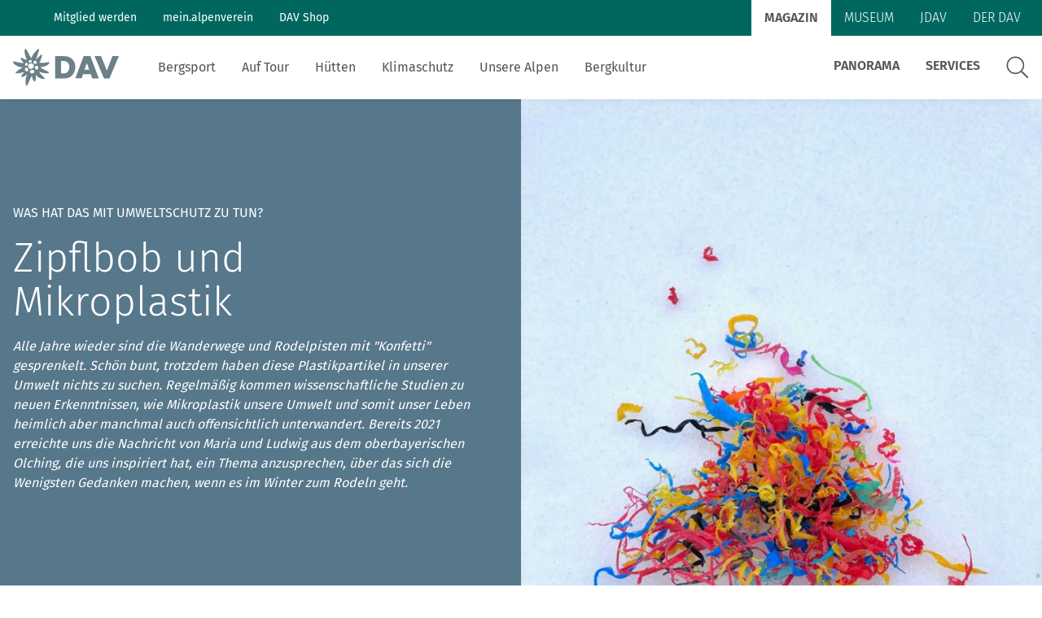

--- FILE ---
content_type: text/html; charset=UTF-8
request_url: https://www.alpenverein.de/artikel/kunststoffrodel-und-umweltschutz_9fdc7519-390f-4245-af06-e30022fa596b
body_size: 21222
content:
<!doctype html>
<html lang="de" xmlns:og = "http://ogp.me/ns#">
    <head>
        <meta charset="utf-8">
        <meta http-equiv="X-UA-Compatible" content="IE=edge">
        <meta name="viewport" content="width=device-width, initial-scale=1">
        <meta name="google-site-verification" content="WndZBBAlOTFE3GC8kSZ2D3epxYCO_izPp1scLn89hXY" />
        <link rel="icon" type="image/x-icon" href="/static/favicon/favicon.ico">
        <link rel="apple-touch-icon" sizes="180x180" href="/static/favicon/apple-touch-icon.png">
        <link rel="icon" type="image/png" sizes="32x32" href="/static/favicon/favicon-32x32.png">
        <link rel="icon" type="image/png" sizes="16x16" href="/static/favicon/favicon-16x16.png">
        <link rel="manifest" href="/static/favicon/site.webmanifest">
        <link rel="stylesheet" href="/css/magazin/site.css?id=94388ae5e0d567e899356a54f8ffb2a5">
        <title>Zipflbob und Mikroplastik...</title>
        <meta name="description" content="Alle Jahre wieder sind die Wanderwege und Rodelpisten mit &quot;Konfetti&quot; gesprenkelt. Woran das liegt und wie wir es verhindern können, erfahrt ihr hier.">
        <link rel="canonical" href="https://www.alpenverein.de/artikel/kunststoffrodel-und-umweltschutz_9fdc7519-390f-4245-af06-e30022fa596b" />
        
    <meta name="robots" content="all">


        <meta property="og:url"          content="https://www.alpenverein.de/artikel/kunststoffrodel-und-umweltschutz_9fdc7519-390f-4245-af06-e30022fa596b" />
<meta property="og:type"         content="article" />
<meta property="og:title"        content="Zipflbob und Mikroplastik..." />
<meta property="og:description"  content="Alle Jahre wieder sind die Wanderwege und Rodelpisten mit &quot;Konfetti&quot; gesprenkelt. Woran das liegt und wie wir es verhindern können, erfahrt ihr hier." />

<meta property="og:image"        content="http://www.alpenverein.de/img/containers/assets/artikel_bilder/zipflbobplastik_uli-berkmann_id93673.jpg/f459fb0cef920714761f209373ff21dc/zipflbobplastik_uli-berkmann_id93673.jpg">
<meta property="og:image:width"  content="1200" />
<meta property="og:image:height" content="630" />


<meta name="twitter:image"        content="http://www.alpenverein.de/img/containers/assets/artikel_bilder/zipflbobplastik_uli-berkmann_id93673.jpg/ee20cefb560cba14cb52a13e4c931fe3/zipflbobplastik_uli-berkmann_id93673.jpg">

<meta name="twitter:card"         content="summary_large_image" />
<meta name="twitter:site"         content="@DAV_Alpenverein" />

<meta name="twitter:title"        content="Zipflbob und Mikroplastik..." />


<meta name="twitter:description"  content="Alle Jahre wieder sind die Wanderwege und Rodelpisten mit &quot;Konfetti&quot; gesprenkelt. Woran das liegt und wie wir es verhindern können, erfahrt ihr hier." />


        
    <script type="application/ld+json">
    {"@context":"https:\/\/schema.org","@type":"Article","publisher":{"name":"Deutscher Alpenverein eV.","url":"https:\/\/www.alpenverein.de"},"headline":"Zipflbob und Mikroplastik...","description":"Alle Jahre wieder sind die Wanderwege und Rodelpisten mit \"Konfetti\" gesprenkelt. Woran das liegt und wie wir es verhindern k\u00f6nnen, erfahrt ihr hier.","datePublished":"2022-01-07T23:00:00.000000Z","dateModified":"2022-12-21T10:16:21.000000Z","image":["https:\/\/www.alpenverein.de\/assets\/artikel_bilder\/zipflbobplastik_uli-berkmann_id93673.jpg"],"about":[{"@type":"Thing","name":"Naturschutz","@id":"http:\/\/www.alpenverein.de\/articles\/tags\/naturschutz"},{"@type":"Thing","name":"Bergsport im Winter","@id":"http:\/\/www.alpenverein.de\/articles\/tags\/bergsport-im-winter"},{"@type":"Thing","name":"Bergsport mit Kindern","@id":"http:\/\/www.alpenverein.de\/articles\/tags\/bergsport-mit-kindern"}]}
    </script>


        
<!-- plausible -->
<script defer data-domain="alpenverein.de" src="https://plausible.io/js/script.manual.js"></script>
<script type="text/javascript">
    window.plausible = window.plausible || function() { (window.plausible.q = window.plausible.q || []).push(arguments) }

    function prepareUrl(params) {
        const url = new URL(location.href)
        const queryParams = new URLSearchParams(location.search)
        let customUrl = url.protocol + "//" + url.hostname + url.pathname.replace(/\/$/, '')
        for (const paramName of params) {
            const paramValue = queryParams.get(paramName)
            if (paramValue) customUrl = customUrl + '/' + paramValue
        }
        return customUrl
    }
    plausible('pageview', { u: prepareUrl(["query", "page"]) + window.location.search })
</script>


        
    </head>
    <body class="magazin" id="site-body">
        <ul class="skip-links">
    <li><a href="#main-content">Zum Inhalt</a></li>
    <li><a href="#footer-navigation">Zur Footer-Navigation</a></li>
</ul>

        <style>
    /* hides vue stuff until its loaded */
    [v-cloak] {
        display: none !important;
    }
</style>
<header class="vue-app sticky-navigation">
    <window-position v-slot="{ isScrolled, isMobileAndTablet, isXL }">
        <dav-navigation ref="davNavigation" v-slot="{ mobileLayerTwoOpened, mobileMenuOpened, mobileLayerTwoId }">
            <div class="header-portal">
                <div ref="headerPortal" class="header-portal__content">
                    <div class="container-max-header">
                        <nav v-if="isXL" class="hidden xl:block">
                            <ul class="header__link-holder portal-left">
                                
                                    
                                        
                                            <li>
                                                <a class="header__link" href="https://www.alpenverein.de/Mitglied-werden-DAV/" class="">
                                                    Mitglied werden
                                                </a>
                                            </li>
                                        
                                            <li>
                                                <a class="header__link" href="https://www.alpenverein.de/meinalpenverein" class="">
                                                    mein.alpenverein
                                                </a>
                                            </li>
                                        
                                            <li>
                                                <a class="header__link" href="https://www.dav-shop.de" class="">
                                                    DAV Shop
                                                </a>
                                            </li>
                                        
                                    
                                
                            </ul>
                        </nav>
                        <nav>
                            <ul class="header__link-holder portal-right">
                                
                                    
                                        
                                            <li>
                                                <a href="/" class="header__link active">
                                                    Magazin
                                                </a>
                                            </li>
                                        
                                            <li>
                                                <a href="/museum" class="header__link ">
                                                    Museum
                                                </a>
                                            </li>
                                        
                                            <li>
                                                <a href="https://www.jdav.de" class="header__link ">
                                                    JDAV
                                                </a>
                                            </li>
                                        
                                            <li>
                                                <a href="/verband" class="header__link ">
                                                    Der DAV
                                                </a>
                                            </li>
                                        
                                    
                                
                            </ul>
                        </nav>
                    </div>
                </div>
            </div>

            <div class="header" :class="{
                'header--scrolled': isScrolled,
                'header--mobile-layer-opened': mobileMenuOpened,
            }">
                <div  v-if="isXL" class="header-desktop hidden xl:block">
                    <div class="header-desktop__main">
                        <div class="container-max-header flex items-center">
                            <div class="header__logo">
                                <a href="/">
                                    <img src="/assets/system/DavLogoHeader.svg" alt="DAV Logo" />
                                </a>
                            </div>
                            <div class="header-desktop__main-right" :set="searchOpen = false">
                                <nav>
                                    <ul class="header__link-holder">
                                        
                                            
                                                
                                                    <li>
    <a class="header__link header__link--is-parent"
       href="/bergsport"
       class=""
       target=""
    >
        Bergsport
    </a>
    
        <nav class="subnavs">
            <div class="subnav-holder">
                <div class="subnav container-max-header">
                    <ul>
                        
                            <li>
                                <a
                                    class="subnav__link"
                                    href="/thema/sicher-am-berg"
                                    target=""
                                    class=""
                                >
                                    Sicher am Berg
                                </a>
                            </li>
                        
                            <li>
                                <a
                                    class="subnav__link"
                                    href="/thema/wandern-lernen"
                                    target=""
                                    class=""
                                >
                                    Wandern: So geht's
                                </a>
                            </li>
                        
                            <li>
                                <a
                                    class="subnav__link"
                                    href="/thema/klettern-lernen"
                                    target=""
                                    class=""
                                >
                                    Klettern: So geht's
                                </a>
                            </li>
                        
                            <li>
                                <a
                                    class="subnav__link"
                                    href="https://www.alpenverein.de/thema/mountainbiken-so-gehts"
                                    target=""
                                    class=""
                                >
                                    Mountainbiken: So geht's
                                </a>
                            </li>
                        
                            <li>
                                <a
                                    class="subnav__link"
                                    href="/thema/skitouren-lernen"
                                    target=""
                                    class=""
                                >
                                    Skitouren: So geht's
                                </a>
                            </li>
                        
                            <li>
                                <a
                                    class="subnav__link"
                                    href="https://www.alpenverein.de/thema/skimo-bei-olympia"
                                    target=""
                                    class=""
                                >
                                    Skimo bei Olympia
                                </a>
                            </li>
                        
                            <li>
                                <a
                                    class="subnav__link"
                                    href="/thema/bergsport-im-winter"
                                    target=""
                                    class=""
                                >
                                    Bergsport im Winter
                                </a>
                            </li>
                        
                            <li>
                                <a
                                    class="subnav__link"
                                    href="/thema/fitness-und-gesundheit"
                                    target=""
                                    class=""
                                >
                                    Fitness und Gesundheit
                                </a>
                            </li>
                        
                    </ul>

                    
<div class="tags">
    <div class="tags__headline">
        Themen:
    </div>
    <nav class="tag__list">
        
            <a class="dav-btn dav-btn--primary-inverted" href="https://www.alpenverein.de/thema/alpine-klassiker">
                Alpine Klassiker
            </a>
        
            <a class="dav-btn dav-btn--primary-inverted" href="https://www.alpenverein.de/thema/ausruestung">
                Ausrüstung
            </a>
        
            <a class="dav-btn dav-btn--primary-inverted" href="https://www.alpenverein.de/thema/bergwandercheck">
                BergwanderCheck
            </a>
        
            <a class="dav-btn dav-btn--primary-inverted" href="https://www.alpenverein.de/thema/ein-leben-lang-aktiv">
                Ein Leben lang aktiv
            </a>
        
            <a class="dav-btn dav-btn--primary-inverted" href="https://www.alpenverein.de/thema/expeditionskader">
                Expeditionskader
            </a>
        
            <a class="dav-btn dav-btn--primary-inverted" href="https://www.alpenverein.de/thema/inklusion">
                Inklusion
            </a>
        
            <a class="dav-btn dav-btn--primary-inverted" href="https://www.alpenverein.de/thema/kletterhallen">
                Kletterhallen
            </a>
        
            <a class="dav-btn dav-btn--primary-inverted" href="https://www.alpenverein.de/thema/rueckrufe-warnhinweise">
                Rückrufe & Warnhinweise
            </a>
        
            <a class="dav-btn dav-btn--primary-inverted" href="https://www.alpenverein.de/thema/sicherheitsforschung">
                Sicherheitsforschung
            </a>
        
            <a class="dav-btn dav-btn--primary-inverted" href="https://www.alpenverein.de/thema/skimo-wettkampf-skibergsteigen">
                Skimo
            </a>
        
            <a class="dav-btn dav-btn--primary-inverted" href="https://www.alpenverein.de/thema/tourenplanung">
                Tourenplanung
            </a>
        
            <a class="dav-btn dav-btn--primary-inverted" href="https://www.alpenverein.de/thema/wandern-und-bergsteigen">
                Wandern und Bergsteigen
            </a>
        
            <a class="dav-btn dav-btn--primary-inverted" href="https://www.alpenverein.de/thema/wettkampfklettern">
                Wettkampfklettern
            </a>
        
    </nav>
</div>


                </div>
            </div>
        </nav>
    
</li>

                                                
                                                    <li>
    <a class="header__link header__link--is-parent"
       href="/auf-tour"
       class=""
       target=""
    >
        Auf Tour
    </a>
    
        <nav class="subnavs">
            <div class="subnav-holder">
                <div class="subnav container-max-header">
                    <ul>
                        
                            <li>
                                <a
                                    class="subnav__link"
                                    href="/thema/wandern-und-bergsteigen"
                                    target=""
                                    class=""
                                >
                                    Wandern und Bergsteigen
                                </a>
                            </li>
                        
                            <li>
                                <a
                                    class="subnav__link"
                                    href="https://www.alpenverein.de/thema/skitouren"
                                    target=""
                                    class=""
                                >
                                    Skitouren
                                </a>
                            </li>
                        
                            <li>
                                <a
                                    class="subnav__link"
                                    href="/thema/tourenplanung"
                                    target=""
                                    class=""
                                >
                                    Tourenplanung
                                </a>
                            </li>
                        
                            <li>
                                <a
                                    class="subnav__link"
                                    href="/thema/touren-tipps"
                                    target=""
                                    class=""
                                >
                                    Touren-Tipps
                                </a>
                            </li>
                        
                            <li>
                                <a
                                    class="subnav__link"
                                    href="/thema/mehrtagestour"
                                    target=""
                                    class=""
                                >
                                    Mehrtagestour
                                </a>
                            </li>
                        
                            <li>
                                <a
                                    class="subnav__link"
                                    href="/thema/anreise"
                                    target=""
                                    class=""
                                >
                                    Anreise
                                </a>
                            </li>
                        
                    </ul>

                    
<div class="tags">
    <div class="tags__headline">
        Themen:
    </div>
    <nav class="tag__list">
        
            <a class="dav-btn dav-btn--primary-inverted" href="https://www.alpenverein.de/thema/natuerlichauftour">
                #natürlichauftour
            </a>
        
            <a class="dav-btn dav-btn--primary-inverted" href="https://www.alpenverein.de/thema/alpenueberquerung">
                Alpenüberquerung
            </a>
        
            <a class="dav-btn dav-btn--primary-inverted" href="https://www.alpenverein.de/thema/alpine-klassiker">
                Alpine Klassiker
            </a>
        
            <a class="dav-btn dav-btn--primary-inverted" href="https://www.alpenverein.de/thema/ausruestung">
                Ausrüstung
            </a>
        
            <a class="dav-btn dav-btn--primary-inverted" href="https://www.alpenverein.de/thema/berge-digital">
                Berge digital
            </a>
        
            <a class="dav-btn dav-btn--primary-inverted" href="https://www.alpenverein.de/thema/karten">
                Karten
            </a>
        
            <a class="dav-btn dav-btn--primary-inverted" href="https://www.alpenverein.de/thema/kleidung">
                Kleidung
            </a>
        
            <a class="dav-btn dav-btn--primary-inverted" href="https://www.alpenverein.de/thema/mittelgebirge">
                Mittelgebirge
            </a>
        
            <a class="dav-btn dav-btn--primary-inverted" href="https://www.alpenverein.de/thema/radtour">
                Radtour
            </a>
        
            <a class="dav-btn dav-btn--primary-inverted" href="https://www.alpenverein.de/thema/sicher-am-berg">
                Sicher am Berg
            </a>
        
            <a class="dav-btn dav-btn--primary-inverted" href="https://www.alpenverein.de/thema/reise">
                Reise
            </a>
        
            <a class="dav-btn dav-btn--primary-inverted" href="https://www.alpenverein.de/thema/weitwandern">
                Weitwandern
            </a>
        
            <a class="dav-btn dav-btn--primary-inverted" href="https://www.alpenverein.de/thema/wege">
                Wege
            </a>
        
            <a class="dav-btn dav-btn--primary-inverted" href="https://www.alpenverein.de/thema/wetter">
                Wetter
            </a>
        
    </nav>
</div>


                </div>
            </div>
        </nav>
    
</li>

                                                
                                                    <li>
    <a class="header__link header__link--is-parent"
       href="/huetten"
       class=""
       target=""
    >
        Hütten
    </a>
    
        <nav class="subnavs">
            <div class="subnav-holder">
                <div class="subnav container-max-header">
                    <ul>
                        
                            <li>
                                <a
                                    class="subnav__link"
                                    href="/thema/huettenbesuch"
                                    target=""
                                    class=""
                                >
                                    Hüttenbesuch
                                </a>
                            </li>
                        
                            <li>
                                <a
                                    class="subnav__link"
                                    href="/thema/arbeiten-auf-huetten"
                                    target=""
                                    class=""
                                >
                                    Arbeiten auf Hütten
                                </a>
                            </li>
                        
                            <li>
                                <a
                                    class="subnav__link"
                                    href="/thema/huettentipp"
                                    target=""
                                    class=""
                                >
                                    Hüttentipp
                                </a>
                            </li>
                        
                    </ul>

                    
<div class="tags">
    <div class="tags__headline">
        Themen:
    </div>
    <nav class="tag__list">
        
            <a class="dav-btn dav-btn--primary-inverted" href="https://www.alpenverein.de/thema/essen-und-trinken">
                Essen und Trinken
            </a>
        
            <a class="dav-btn dav-btn--primary-inverted" href="https://www.alpenverein.de/thema/huettenrezepte">
                Hüttenrezepte
            </a>
        
            <a class="dav-btn dav-btn--primary-inverted" href="https://www.alpenverein.de/thema/mehrtagestour">
                Mehrtagestour
            </a>
        
    </nav>
</div>


                </div>
            </div>
        </nav>
    
</li>

                                                
                                                    <li>
    <a class="header__link header__link--is-parent"
       href="/klimaschutz"
       class=""
       target=""
    >
        Klimaschutz
    </a>
    
        <nav class="subnavs">
            <div class="subnav-holder">
                <div class="subnav container-max-header">
                    <ul>
                        
                            <li>
                                <a
                                    class="subnav__link"
                                    href="/thema/klimaschutz-in-den-alpen"
                                    target=""
                                    class=""
                                >
                                    Klimaschutz in den Alpen
                                </a>
                            </li>
                        
                            <li>
                                <a
                                    class="subnav__link"
                                    href="/thema/klimawandel-in-den-alpen"
                                    target=""
                                    class=""
                                >
                                    Klimawandel in den Alpen
                                </a>
                            </li>
                        
                            <li>
                                <a
                                    class="subnav__link"
                                    href="/thema/nachhaltigkeit"
                                    target=""
                                    class=""
                                >
                                    Nachhaltigkeit
                                </a>
                            </li>
                        
                    </ul>

                    
<div class="tags">
    <div class="tags__headline">
        Themen:
    </div>
    <nav class="tag__list">
        
            <a class="dav-btn dav-btn--primary-inverted" href="https://www.alpenverein.de/thema/anreise">
                Anreise
            </a>
        
            <a class="dav-btn dav-btn--primary-inverted" href="https://www.alpenverein.de/thema/naturschutz">
                Naturschutz
            </a>
        
            <a class="dav-btn dav-btn--primary-inverted" href="https://www.alpenverein.de/thema/machseinfach">
                #machseinfach
            </a>
        
    </nav>
</div>


                </div>
            </div>
        </nav>
    
</li>

                                                
                                                    <li>
    <a class="header__link header__link--is-parent"
       href="/unsere-alpen"
       class=""
       target=""
    >
        Unsere Alpen
    </a>
    
        <nav class="subnavs">
            <div class="subnav-holder">
                <div class="subnav container-max-header">
                    <ul>
                        
                            <li>
                                <a
                                    class="subnav__link"
                                    href="/thema/pflanzen-und-tiere"
                                    target=""
                                    class=""
                                >
                                    Pflanzen und Tiere
                                </a>
                            </li>
                        
                            <li>
                                <a
                                    class="subnav__link"
                                    href="/thema/naturschutz"
                                    target=""
                                    class=""
                                >
                                    Naturschutz
                                </a>
                            </li>
                        
                            <li>
                                <a
                                    class="subnav__link"
                                    href="/thema/bergsteigerdoerfer"
                                    target=""
                                    class=""
                                >
                                    Bergsteigerdörfer
                                </a>
                            </li>
                        
                    </ul>

                    
<div class="tags">
    <div class="tags__headline">
        Themen:
    </div>
    <nav class="tag__list">
        
            <a class="dav-btn dav-btn--primary-inverted" href="https://www.alpenverein.de/thema/nachhaltigkeit">
                Nachhaltigkeit
            </a>
        
            <a class="dav-btn dav-btn--primary-inverted" href="https://www.alpenverein.de/thema/wetter">
                Wetter
            </a>
        
            <a class="dav-btn dav-btn--primary-inverted" href="https://www.alpenverein.de/thema/bergwissen">
                Bergwissen
            </a>
        
            <a class="dav-btn dav-btn--primary-inverted" href="https://www.alpenverein.de/thema/natuerlichauftour">
                #natürlichauftour
            </a>
        
            <a class="dav-btn dav-btn--primary-inverted" href="https://www.alpenverein.de/thema/natuerlichbiken">
                #natürlichbiken
            </a>
        
            <a class="dav-btn dav-btn--primary-inverted" href="https://www.alpenverein.de/thema/natuerlichklettern">
                #natürlichklettern
            </a>
        
            <a class="dav-btn dav-btn--primary-inverted" href="https://www.alpenverein.de/thema/menschen">
                Menschen
            </a>
        
    </nav>
</div>


                </div>
            </div>
        </nav>
    
</li>

                                                
                                                    <li>
    <a class="header__link header__link--is-parent"
       href="/bergkultur"
       class=""
       target=""
    >
        Bergkultur
    </a>
    
        <nav class="subnavs">
            <div class="subnav-holder">
                <div class="subnav container-max-header">
                    <ul>
                        
                            <li>
                                <a
                                    class="subnav__link"
                                    href="https://www.alpenverein.de/museum"
                                    target=""
                                    class=""
                                >
                                    Alpines Museum
                                </a>
                            </li>
                        
                            <li>
                                <a
                                    class="subnav__link"
                                    href="/thema/geschichte"
                                    target=""
                                    class=""
                                >
                                    Geschichte
                                </a>
                            </li>
                        
                            <li>
                                <a
                                    class="subnav__link"
                                    href="/thema/miteinander"
                                    target=""
                                    class=""
                                >
                                    Miteinander
                                </a>
                            </li>
                        
                            <li>
                                <a
                                    class="subnav__link"
                                    href="/thema/essen-und-trinken"
                                    target=""
                                    class=""
                                >
                                    Essen und Trinken
                                </a>
                            </li>
                        
                    </ul>

                    
<div class="tags">
    <div class="tags__headline">
        Themen:
    </div>
    <nav class="tag__list">
        
            <a class="dav-btn dav-btn--primary-inverted" href="https://www.alpenverein.de/thema/alpinismus">
                Alpinismus
            </a>
        
            <a class="dav-btn dav-btn--primary-inverted" href="https://www.alpenverein.de/thema/berge-digital">
                Berge digital
            </a>
        
            <a class="dav-btn dav-btn--primary-inverted" href="https://www.alpenverein.de/thema/bergpodcast">
                Bergpodcast
            </a>
        
            <a class="dav-btn dav-btn--primary-inverted" href="https://www.alpenverein.de/thema/buecher-und-fuehrer">
                Bücher & Führer
            </a>
        
            <a class="dav-btn dav-btn--primary-inverted" href="https://www.alpenverein.de/thema/ehrenamt">
                Ehrenamt
            </a>
        
            <a class="dav-btn dav-btn--primary-inverted" href="https://www.alpenverein.de/thema/menschen">
                Menschen
            </a>
        
            <a class="dav-btn dav-btn--primary-inverted" href="https://www.alpenverein.de/thema/inklusion">
                Inklusion
            </a>
        
    </nav>
</div>


                </div>
            </div>
        </nav>
    
</li>

                                                
                                            
                                        
                                    </ul>
                                </nav>
                                <dav-toggle ref="searchToggle" v-slot="{ toggled }" >
                                    <nav v-if="!toggled">
                                        <ul class="header__link-holder themes-right">
                                            
                                                
                                                    
                                                        
                                                            <li>
    <a class="header__link header__link--is-parent"
       href="/panorama/aktuell"
       class=""
       target=""
    >
        Panorama
    </a>
    
        <nav class="subnavs">
            <div class="subnav-holder">
                <div class="subnav container-max-header">
                    <ul>
                        
                            <li>
                                <a
                                    class="subnav__link"
                                    href="/panorama/aktuell"
                                    target=""
                                    class=""
                                >
                                    Aktuelles Heft
                                </a>
                            </li>
                        
                            <li>
                                <a
                                    class="subnav__link"
                                    href="/panorama"
                                    target=""
                                    class=""
                                >
                                    Archiv
                                </a>
                            </li>
                        
                            <li>
                                <a
                                    class="subnav__link"
                                    href="/thema/geschichten-von-draussen"
                                    target=""
                                    class=""
                                >
                                    Geschichten von draußen
                                </a>
                            </li>
                        
                            <li>
                                <a
                                    class="subnav__link"
                                    href="/artikel/dav-panorama-app_dafdda10-318f-4d6f-a4ac-5822613fdc0d"
                                    target=""
                                    class=""
                                >
                                    DAV Panorama App
                                </a>
                            </li>
                        
                            <li>
                                <a
                                    class="subnav__link"
                                    href="/artikel/gesucht-gefunden_99a04c95-da07-4bcf-8a74-7f3f65506134"
                                    target=""
                                    class=""
                                >
                                    Gesucht-Gefunden
                                </a>
                            </li>
                        
                            <li>
                                <a
                                    class="subnav__link"
                                    href="/artikel/faqs-zu-dav-panorama_21b53aba-3dd3-4bc9-943f-f2d2bf1450fe"
                                    target=""
                                    class=""
                                >
                                    FAQs
                                </a>
                            </li>
                        
                            <li>
                                <a
                                    class="subnav__link"
                                    href="https://www.alpenverein.de/artikel/mediadaten-werben-in-dav-panorama-und-auf-alpenverein-de_98b69e92-e8f2-402a-b04a-224a723c5f26"
                                    target=""
                                    class=""
                                >
                                    Mediadaten
                                </a>
                            </li>
                        
                    </ul>

                    

                </div>
            </div>
        </nav>
    
</li>

                                                        
                                                            <li>
    <a class="header__link header__link--is-parent"
       href="https://www.alpenverein.de/DAV-Services/"
       class=""
       target=""
    >
        Services
    </a>
    
        <nav class="subnavs">
            <div class="subnav-holder">
                <div class="subnav container-max-header">
                    <ul>
                        
                            <li>
                                <a
                                    class="subnav__link"
                                    href="https://www.alpenverein.de/bergwetter"
                                    target=""
                                    class=""
                                >
                                    Bergwetter
                                </a>
                            </li>
                        
                            <li>
                                <a
                                    class="subnav__link"
                                    href="/thema/bergbericht"
                                    target=""
                                    class=""
                                >
                                    Bergbericht
                                </a>
                            </li>
                        
                            <li>
                                <a
                                    class="subnav__link"
                                    href="/artikel/lawinenlagebericht_af4dc83e-8ff8-4845-be70-d430ae64d867"
                                    target=""
                                    class=""
                                >
                                    Lawinenlagebericht
                                </a>
                            </li>
                        
                            <li>
                                <a
                                    class="subnav__link"
                                    href="https://www.alpenvereinaktiv.com/de/huetten"
                                    target=""
                                    class=""
                                >
                                    Hüttensuche
                                </a>
                            </li>
                        
                            <li>
                                <a
                                    class="subnav__link"
                                    href="/artikel/last-minute-huettenbuchung_5e154190-2c02-47a0-80fe-2cd4da0ba550"
                                    target=""
                                    class=""
                                >
                                    Last-Minute-Hüttenbett
                                </a>
                            </li>
                        
                            <li>
                                <a
                                    class="subnav__link"
                                    href="/thema/kletterhallensuche"
                                    target=""
                                    class=""
                                >
                                    Kletterhallensuche
                                </a>
                            </li>
                        
                            <li>
                                <a
                                    class="subnav__link"
                                    href="https://www.alpenvereinaktiv.com/de/"
                                    target=""
                                    class=""
                                >
                                    alpenvereinaktiv.com
                                </a>
                            </li>
                        
                            <li>
                                <a
                                    class="subnav__link"
                                    href="/thema/felsinfo"
                                    target=""
                                    class=""
                                >
                                    DAV-Felsinfo
                                </a>
                            </li>
                        
                            <li>
                                <a
                                    class="subnav__link"
                                    href="/artikel/notruf-und-rettung-in-den-alpen_3802c636-0bd1-4f83-a33a-e9b266bd51d8"
                                    target=""
                                    class=""
                                >
                                    Notruf
                                </a>
                            </li>
                        
                            <li>
                                <a
                                    class="subnav__link"
                                    href="https://www.alpenverein.de/artikel/krisenintervention-im-bergsport_90141b0e-6ff0-46ae-a7c7-fdb9ea2e74d1"
                                    target=""
                                    class=""
                                >
                                    Krisenintervention
                                </a>
                            </li>
                        
                            <li>
                                <a
                                    class="subnav__link"
                                    href="/verband/services/versicherungen-im-dav"
                                    target=""
                                    class=""
                                >
                                    Versicherungen
                                </a>
                            </li>
                        
                            <li>
                                <a
                                    class="subnav__link"
                                    href="/thema/sektionensuche/"
                                    target=""
                                    class=""
                                >
                                    Sektionensuche
                                </a>
                            </li>
                        
                    </ul>

                    

                </div>
            </div>
        </nav>
    
</li>

                                                        
                                                    
                                                
                                            
                                            <li>
                                                <span class="sr-only">Suche</span>
                                                <svg width="28" height="28" viewBox="0 0 28 28" fill="none" xmlns="http://www.w3.org/2000/svg" class="header-desktop__search-icon" @click="$refs.searchToggle.toggle()" tabindex="0" v-on:keyup.enter="$refs.searchToggle.toggle()">
                                                    <path fill-rule="evenodd" clip-rule="evenodd" d="M20.2689 18.8371L26.9831 25.5513C27.2278 25.7959 27.2278 26.1915 26.9831 26.4361L26.4679 26.9514C26.2232 27.196 25.8277 27.196 25.583 26.9514L18.8688 20.2372C18.7543 20.1175 18.6866 19.9613 18.6866 19.7948V19.2639C16.7557 21.0439 14.1793 22.1369 11.3426 22.1369C5.36229 22.1369 0.516602 17.2912 0.516602 11.3109C0.516602 5.33055 5.36229 0.484863 11.3426 0.484863C17.323 0.484863 22.1687 5.33055 22.1687 11.3109C22.1687 14.1475 21.0757 16.7239 19.2904 18.6549H19.8265C19.9931 18.6549 20.1492 18.7174 20.2689 18.8371ZM2.18214 11.3109C2.18214 16.3752 6.27834 20.4714 11.3426 20.4714C16.4069 20.4714 20.5031 16.3752 20.5031 11.3109C20.5031 6.2466 16.4069 2.15041 11.3426 2.15041C6.27834 2.15041 2.18214 6.2466 2.18214 11.3109Z" fill="currentColor"/>
                                                </svg>
                                            </li>
                                        </ul>
                                    </nav>
                                    <div class="searchbox" v-else v-cloak>
                                        <div class="container searchbox__container">
                                            <form action="/suche" ref="search" role="search" class="searchbox__form">
                                                <label class="sr-only" for="query">Suche</label>
                                                <input class="searchbox__search-input"
                                                       ref="search"
                                                       aria-description="Suche"
                                                       name="query"
                                                       id="query"
                                                       type="text"
                                                       placeholder="Suchbegriff eingeben"
                                                       autofocus
                                                       v-on:keyup.enter="$refs.search.submit()"
                                                       v-on:keydown.esc="$refs.searchToggle.toggle()"
                                                />
                                                <div class="searchbox__search-icon-open">
                                                    <button
                                                        aria-label="Suchen"
                                                        title="Suchen"
                                                        @click="$refs.search.submit()">
                                                        <magnifier-icon ></magnifier-icon>
                                                    </button>
                                                </div>
                                            </form>
                                            <button class="searchbox__search-close"
                                                    aria-label="Suche schließen"
                                                    title="Suche schließen"
                                                    @click="$refs.searchToggle.toggle()"
                                                    v-on:keyup.enter="$refs.searchToggle.toggle()"
                                            >
                                                <close-icon></close-icon>
                                            </button>
                                        </div>
                                    </div>
                                </dav-toggle>
                            </div>
                        </div>
                    </div>
                </div>
                <div v-if="!isXL" class="header-mobile block xl:hidden" ref="headerMobile">
                        <div class="header-mobile__main">
                            <div class="header__logo">
                                <a href="/">
                                    <img src="/assets/system/DavLogoHeader.svg" alt="DAV Logo" />
                                </a>
                            </div>
                            <div class="header-mobile__icon-holder">
                                <a href="/suche">
                                    <magnifier-icon class="header-mobile__search-icon"></magnifier-icon>
                                    <span class="sr-only">Suche</span>
                                </a>
                                <button
                                    class="nav-toggle"
                                    title="Menu öffnen/schließen"
                                    aria-label="Menu öffnen/schließen"
                                    v-on:click="$refs.davNavigation.toggleMobileMenu()">
                                    <close-icon class="nav-toggle__close" v-if="mobileMenuOpened"></close-icon>
                                    <menu-icon class="nav-toggle__open" v-if="!mobileMenuOpened"></menu-icon>
                                </button>
                            </div>
                        </div>
                        <div class="relative" v-cloak>
                            <div v-show="mobileMenuOpened" class="header-mobile__submenu" :class="{ 'layer-two-opened': mobileLayerTwoOpened }">
                                <div class="submenu__layer-one">
                                    <nav class="header-mobile__portal-left">
                                        <ul>
                                            
                                                
                                                    
                                                        <li>
                                                            <a class="dav-btn dav-btn--dark header__link" href="https://www.alpenverein.de/Mitglied-werden-DAV/">
                                                                Mitglied werden
                                                            </a>
                                                        </li>
                                                    
                                                        <li>
                                                            <a class="dav-btn dav-btn--dark header__link" href="https://www.alpenverein.de/meinalpenverein">
                                                                mein.alpenverein
                                                            </a>
                                                        </li>
                                                    
                                                        <li>
                                                            <a class="dav-btn dav-btn--dark header__link" href="https://www.dav-shop.de">
                                                                DAV Shop
                                                            </a>
                                                        </li>
                                                    
                                                
                                            
                                        </ul>
                                    </nav>
                                    <nav>
                                        <ul class="header-mobile__themes-right">
                                            
                                                
                                                    
                                                        
                                                            <li>
                                                                <a class="header-mobile__submenu-link" href="/panorama/aktuell">
                                                                    Panorama
                                                                </a>
                                                                
                                                                    <a
                                                                        class="header-mobile__submenu-arrow"
                                                                        title="Panorama-Menü öffnen"
                                                                        aria-label="Panorama-Menü öffnen"
                                                                        @click.prevent="$refs.davNavigation.toggleMobileLayerTwo('f7c329fa-ab62-4d68-9950-3df4bd680083')">
                                                                        <chevron-right-icon></chevron-right-icon>
                                                                        <span class="sr-only">Panorama-Menü öffnen</span>
                                                                    </a>
                                                                
                                                            </li>
                                                        
                                                            <li>
                                                                <a class="header-mobile__submenu-link" href="https://www.alpenverein.de/DAV-Services/">
                                                                    Services
                                                                </a>
                                                                
                                                                    <a
                                                                        class="header-mobile__submenu-arrow"
                                                                        title="Services-Menü öffnen"
                                                                        aria-label="Services-Menü öffnen"
                                                                        @click.prevent="$refs.davNavigation.toggleMobileLayerTwo('a0e66a4c-fbfe-4af3-a72a-ec48964bb82a')">
                                                                        <chevron-right-icon></chevron-right-icon>
                                                                        <span class="sr-only">Services-Menü öffnen</span>
                                                                    </a>
                                                                
                                                            </li>
                                                        
                                                    
                                                
                                            
                                        </ul>
                                        <ul class="header-mobile__themes-left">
                                            
                                                
                                                    
                                                        <li>
                                                            <a class="header-mobile__submenu-link" href="/bergsport">
                                                                Bergsport
                                                            </a>
                                                            
                                                                <a
                                                                    class="header-mobile__submenu-arrow"
                                                                    title="Bergsport-Menü öffnen"
                                                                    aria-label="Bergsport-Menü öffnen"
                                                                    @click.prevent="$refs.davNavigation.toggleMobileLayerTwo('a0dc58cd-fa81-4cf8-b954-68c1d38f8a6c')">
                                                                    <chevron-right-icon></chevron-right-icon>
                                                                    <span class="sr-only">Bergsport-Menü öffnen</span>
                                                                </a>
                                                            
                                                        </li>
                                                    
                                                        <li>
                                                            <a class="header-mobile__submenu-link" href="/auf-tour">
                                                                Auf Tour
                                                            </a>
                                                            
                                                                <a
                                                                    class="header-mobile__submenu-arrow"
                                                                    title="Auf Tour-Menü öffnen"
                                                                    aria-label="Auf Tour-Menü öffnen"
                                                                    @click.prevent="$refs.davNavigation.toggleMobileLayerTwo('eed8f466-2b3f-47f4-a57d-a39e50b6d86f')">
                                                                    <chevron-right-icon></chevron-right-icon>
                                                                    <span class="sr-only">Auf Tour-Menü öffnen</span>
                                                                </a>
                                                            
                                                        </li>
                                                    
                                                        <li>
                                                            <a class="header-mobile__submenu-link" href="/huetten">
                                                                Hütten
                                                            </a>
                                                            
                                                                <a
                                                                    class="header-mobile__submenu-arrow"
                                                                    title="Hütten-Menü öffnen"
                                                                    aria-label="Hütten-Menü öffnen"
                                                                    @click.prevent="$refs.davNavigation.toggleMobileLayerTwo('eb9a10d6-05f3-472e-bfdc-b44b884db65e')">
                                                                    <chevron-right-icon></chevron-right-icon>
                                                                    <span class="sr-only">Hütten-Menü öffnen</span>
                                                                </a>
                                                            
                                                        </li>
                                                    
                                                        <li>
                                                            <a class="header-mobile__submenu-link" href="/klimaschutz">
                                                                Klimaschutz
                                                            </a>
                                                            
                                                                <a
                                                                    class="header-mobile__submenu-arrow"
                                                                    title="Klimaschutz-Menü öffnen"
                                                                    aria-label="Klimaschutz-Menü öffnen"
                                                                    @click.prevent="$refs.davNavigation.toggleMobileLayerTwo('f49e84b4-55f6-476f-8d52-5b18e24eb172')">
                                                                    <chevron-right-icon></chevron-right-icon>
                                                                    <span class="sr-only">Klimaschutz-Menü öffnen</span>
                                                                </a>
                                                            
                                                        </li>
                                                    
                                                        <li>
                                                            <a class="header-mobile__submenu-link" href="/unsere-alpen">
                                                                Unsere Alpen
                                                            </a>
                                                            
                                                                <a
                                                                    class="header-mobile__submenu-arrow"
                                                                    title="Unsere Alpen-Menü öffnen"
                                                                    aria-label="Unsere Alpen-Menü öffnen"
                                                                    @click.prevent="$refs.davNavigation.toggleMobileLayerTwo('506e3356-4478-479e-94f2-3274be38ee38')">
                                                                    <chevron-right-icon></chevron-right-icon>
                                                                    <span class="sr-only">Unsere Alpen-Menü öffnen</span>
                                                                </a>
                                                            
                                                        </li>
                                                    
                                                        <li>
                                                            <a class="header-mobile__submenu-link" href="/bergkultur">
                                                                Bergkultur
                                                            </a>
                                                            
                                                                <a
                                                                    class="header-mobile__submenu-arrow"
                                                                    title="Bergkultur-Menü öffnen"
                                                                    aria-label="Bergkultur-Menü öffnen"
                                                                    @click.prevent="$refs.davNavigation.toggleMobileLayerTwo('f1b01b9c-1c5c-49d8-8ee1-e4e1d1a5ff63')">
                                                                    <chevron-right-icon></chevron-right-icon>
                                                                    <span class="sr-only">Bergkultur-Menü öffnen</span>
                                                                </a>
                                                            
                                                        </li>
                                                    
                                                
                                            
                                        </ul>
                                    </nav>
                                </div>
                                <div class="submenu__layer-two">
                                    
                                    
                                        
                                    

                                    
                                        
                                            <div
                                                v-show="mobileLayerTwoId == 'a0dc58cd-fa81-4cf8-b954-68c1d38f8a6c'"
                                            >
                                                <div class="layer-two__back" @click="$refs.davNavigation.toggleMobileLayerTwo('')">
                                                    <button
                                                        aria-label="Bergsport-Menü schließen"
                                                        title="Bergsport-Menü schließen"
                                                    ><arrow-back-icon class="text-primary"></arrow-back-icon></button>
                                                    Bergsport
                                                </div>
                                                <div class="header-mobile__submenu-layer-two-container">
                                                    
                                                        <div class="header-mobile__submenu-layer-two-link-holder">
                                                            <a class="header-mobile__submenu-layer-two-link" href="/thema/sicher-am-berg" target="">
                                                                Sicher am Berg
                                                            </a>
                                                        </div>
                                                    
                                                        <div class="header-mobile__submenu-layer-two-link-holder">
                                                            <a class="header-mobile__submenu-layer-two-link" href="/thema/wandern-lernen" target="">
                                                                Wandern: So geht's
                                                            </a>
                                                        </div>
                                                    
                                                        <div class="header-mobile__submenu-layer-two-link-holder">
                                                            <a class="header-mobile__submenu-layer-two-link" href="/thema/klettern-lernen" target="">
                                                                Klettern: So geht's
                                                            </a>
                                                        </div>
                                                    
                                                        <div class="header-mobile__submenu-layer-two-link-holder">
                                                            <a class="header-mobile__submenu-layer-two-link" href="https://www.alpenverein.de/thema/mountainbiken-so-gehts" target="">
                                                                Mountainbiken: So geht's
                                                            </a>
                                                        </div>
                                                    
                                                        <div class="header-mobile__submenu-layer-two-link-holder">
                                                            <a class="header-mobile__submenu-layer-two-link" href="/thema/skitouren-lernen" target="">
                                                                Skitouren: So geht's
                                                            </a>
                                                        </div>
                                                    
                                                        <div class="header-mobile__submenu-layer-two-link-holder">
                                                            <a class="header-mobile__submenu-layer-two-link" href="https://www.alpenverein.de/thema/skimo-bei-olympia" target="">
                                                                Skimo bei Olympia
                                                            </a>
                                                        </div>
                                                    
                                                        <div class="header-mobile__submenu-layer-two-link-holder">
                                                            <a class="header-mobile__submenu-layer-two-link" href="/thema/bergsport-im-winter" target="">
                                                                Bergsport im Winter
                                                            </a>
                                                        </div>
                                                    
                                                        <div class="header-mobile__submenu-layer-two-link-holder">
                                                            <a class="header-mobile__submenu-layer-two-link" href="/thema/fitness-und-gesundheit" target="">
                                                                Fitness und Gesundheit
                                                            </a>
                                                        </div>
                                                    
                                                </div>
                                                
<div class="tags">
    <div class="tags__headline">
        Themen:
    </div>
    <nav class="tag__list">
        
            <a class="dav-btn dav-btn--primary-inverted" href="https://www.alpenverein.de/thema/alpine-klassiker">
                Alpine Klassiker
            </a>
        
            <a class="dav-btn dav-btn--primary-inverted" href="https://www.alpenverein.de/thema/ausruestung">
                Ausrüstung
            </a>
        
            <a class="dav-btn dav-btn--primary-inverted" href="https://www.alpenverein.de/thema/bergwandercheck">
                BergwanderCheck
            </a>
        
            <a class="dav-btn dav-btn--primary-inverted" href="https://www.alpenverein.de/thema/ein-leben-lang-aktiv">
                Ein Leben lang aktiv
            </a>
        
            <a class="dav-btn dav-btn--primary-inverted" href="https://www.alpenverein.de/thema/expeditionskader">
                Expeditionskader
            </a>
        
            <a class="dav-btn dav-btn--primary-inverted" href="https://www.alpenverein.de/thema/inklusion">
                Inklusion
            </a>
        
            <a class="dav-btn dav-btn--primary-inverted" href="https://www.alpenverein.de/thema/kletterhallen">
                Kletterhallen
            </a>
        
            <a class="dav-btn dav-btn--primary-inverted" href="https://www.alpenverein.de/thema/rueckrufe-warnhinweise">
                Rückrufe & Warnhinweise
            </a>
        
            <a class="dav-btn dav-btn--primary-inverted" href="https://www.alpenverein.de/thema/sicherheitsforschung">
                Sicherheitsforschung
            </a>
        
            <a class="dav-btn dav-btn--primary-inverted" href="https://www.alpenverein.de/thema/skimo-wettkampf-skibergsteigen">
                Skimo
            </a>
        
            <a class="dav-btn dav-btn--primary-inverted" href="https://www.alpenverein.de/thema/tourenplanung">
                Tourenplanung
            </a>
        
            <a class="dav-btn dav-btn--primary-inverted" href="https://www.alpenverein.de/thema/wandern-und-bergsteigen">
                Wandern und Bergsteigen
            </a>
        
            <a class="dav-btn dav-btn--primary-inverted" href="https://www.alpenverein.de/thema/wettkampfklettern">
                Wettkampfklettern
            </a>
        
    </nav>
</div>


                                            </div>
                                        
                                    
                                        
                                            <div
                                                v-show="mobileLayerTwoId == 'eed8f466-2b3f-47f4-a57d-a39e50b6d86f'"
                                            >
                                                <div class="layer-two__back" @click="$refs.davNavigation.toggleMobileLayerTwo('')">
                                                    <button
                                                        aria-label="Auf Tour-Menü schließen"
                                                        title="Auf Tour-Menü schließen"
                                                    ><arrow-back-icon class="text-primary"></arrow-back-icon></button>
                                                    Auf Tour
                                                </div>
                                                <div class="header-mobile__submenu-layer-two-container">
                                                    
                                                        <div class="header-mobile__submenu-layer-two-link-holder">
                                                            <a class="header-mobile__submenu-layer-two-link" href="/thema/wandern-und-bergsteigen" target="">
                                                                Wandern und Bergsteigen
                                                            </a>
                                                        </div>
                                                    
                                                        <div class="header-mobile__submenu-layer-two-link-holder">
                                                            <a class="header-mobile__submenu-layer-two-link" href="https://www.alpenverein.de/thema/skitouren" target="">
                                                                Skitouren
                                                            </a>
                                                        </div>
                                                    
                                                        <div class="header-mobile__submenu-layer-two-link-holder">
                                                            <a class="header-mobile__submenu-layer-two-link" href="/thema/tourenplanung" target="">
                                                                Tourenplanung
                                                            </a>
                                                        </div>
                                                    
                                                        <div class="header-mobile__submenu-layer-two-link-holder">
                                                            <a class="header-mobile__submenu-layer-two-link" href="/thema/touren-tipps" target="">
                                                                Touren-Tipps
                                                            </a>
                                                        </div>
                                                    
                                                        <div class="header-mobile__submenu-layer-two-link-holder">
                                                            <a class="header-mobile__submenu-layer-two-link" href="/thema/mehrtagestour" target="">
                                                                Mehrtagestour
                                                            </a>
                                                        </div>
                                                    
                                                        <div class="header-mobile__submenu-layer-two-link-holder">
                                                            <a class="header-mobile__submenu-layer-two-link" href="/thema/anreise" target="">
                                                                Anreise
                                                            </a>
                                                        </div>
                                                    
                                                </div>
                                                
<div class="tags">
    <div class="tags__headline">
        Themen:
    </div>
    <nav class="tag__list">
        
            <a class="dav-btn dav-btn--primary-inverted" href="https://www.alpenverein.de/thema/natuerlichauftour">
                #natürlichauftour
            </a>
        
            <a class="dav-btn dav-btn--primary-inverted" href="https://www.alpenverein.de/thema/alpenueberquerung">
                Alpenüberquerung
            </a>
        
            <a class="dav-btn dav-btn--primary-inverted" href="https://www.alpenverein.de/thema/alpine-klassiker">
                Alpine Klassiker
            </a>
        
            <a class="dav-btn dav-btn--primary-inverted" href="https://www.alpenverein.de/thema/ausruestung">
                Ausrüstung
            </a>
        
            <a class="dav-btn dav-btn--primary-inverted" href="https://www.alpenverein.de/thema/berge-digital">
                Berge digital
            </a>
        
            <a class="dav-btn dav-btn--primary-inverted" href="https://www.alpenverein.de/thema/karten">
                Karten
            </a>
        
            <a class="dav-btn dav-btn--primary-inverted" href="https://www.alpenverein.de/thema/kleidung">
                Kleidung
            </a>
        
            <a class="dav-btn dav-btn--primary-inverted" href="https://www.alpenverein.de/thema/mittelgebirge">
                Mittelgebirge
            </a>
        
            <a class="dav-btn dav-btn--primary-inverted" href="https://www.alpenverein.de/thema/radtour">
                Radtour
            </a>
        
            <a class="dav-btn dav-btn--primary-inverted" href="https://www.alpenverein.de/thema/sicher-am-berg">
                Sicher am Berg
            </a>
        
            <a class="dav-btn dav-btn--primary-inverted" href="https://www.alpenverein.de/thema/reise">
                Reise
            </a>
        
            <a class="dav-btn dav-btn--primary-inverted" href="https://www.alpenverein.de/thema/weitwandern">
                Weitwandern
            </a>
        
            <a class="dav-btn dav-btn--primary-inverted" href="https://www.alpenverein.de/thema/wege">
                Wege
            </a>
        
            <a class="dav-btn dav-btn--primary-inverted" href="https://www.alpenverein.de/thema/wetter">
                Wetter
            </a>
        
    </nav>
</div>


                                            </div>
                                        
                                    
                                        
                                            <div
                                                v-show="mobileLayerTwoId == 'eb9a10d6-05f3-472e-bfdc-b44b884db65e'"
                                            >
                                                <div class="layer-two__back" @click="$refs.davNavigation.toggleMobileLayerTwo('')">
                                                    <button
                                                        aria-label="Hütten-Menü schließen"
                                                        title="Hütten-Menü schließen"
                                                    ><arrow-back-icon class="text-primary"></arrow-back-icon></button>
                                                    Hütten
                                                </div>
                                                <div class="header-mobile__submenu-layer-two-container">
                                                    
                                                        <div class="header-mobile__submenu-layer-two-link-holder">
                                                            <a class="header-mobile__submenu-layer-two-link" href="/thema/huettenbesuch" target="">
                                                                Hüttenbesuch
                                                            </a>
                                                        </div>
                                                    
                                                        <div class="header-mobile__submenu-layer-two-link-holder">
                                                            <a class="header-mobile__submenu-layer-two-link" href="/thema/arbeiten-auf-huetten" target="">
                                                                Arbeiten auf Hütten
                                                            </a>
                                                        </div>
                                                    
                                                        <div class="header-mobile__submenu-layer-two-link-holder">
                                                            <a class="header-mobile__submenu-layer-two-link" href="/thema/huettentipp" target="">
                                                                Hüttentipp
                                                            </a>
                                                        </div>
                                                    
                                                </div>
                                                
<div class="tags">
    <div class="tags__headline">
        Themen:
    </div>
    <nav class="tag__list">
        
            <a class="dav-btn dav-btn--primary-inverted" href="https://www.alpenverein.de/thema/essen-und-trinken">
                Essen und Trinken
            </a>
        
            <a class="dav-btn dav-btn--primary-inverted" href="https://www.alpenverein.de/thema/huettenrezepte">
                Hüttenrezepte
            </a>
        
            <a class="dav-btn dav-btn--primary-inverted" href="https://www.alpenverein.de/thema/mehrtagestour">
                Mehrtagestour
            </a>
        
    </nav>
</div>


                                            </div>
                                        
                                    
                                        
                                            <div
                                                v-show="mobileLayerTwoId == 'f49e84b4-55f6-476f-8d52-5b18e24eb172'"
                                            >
                                                <div class="layer-two__back" @click="$refs.davNavigation.toggleMobileLayerTwo('')">
                                                    <button
                                                        aria-label="Klimaschutz-Menü schließen"
                                                        title="Klimaschutz-Menü schließen"
                                                    ><arrow-back-icon class="text-primary"></arrow-back-icon></button>
                                                    Klimaschutz
                                                </div>
                                                <div class="header-mobile__submenu-layer-two-container">
                                                    
                                                        <div class="header-mobile__submenu-layer-two-link-holder">
                                                            <a class="header-mobile__submenu-layer-two-link" href="/thema/klimaschutz-in-den-alpen" target="">
                                                                Klimaschutz in den Alpen
                                                            </a>
                                                        </div>
                                                    
                                                        <div class="header-mobile__submenu-layer-two-link-holder">
                                                            <a class="header-mobile__submenu-layer-two-link" href="/thema/klimawandel-in-den-alpen" target="">
                                                                Klimawandel in den Alpen
                                                            </a>
                                                        </div>
                                                    
                                                        <div class="header-mobile__submenu-layer-two-link-holder">
                                                            <a class="header-mobile__submenu-layer-two-link" href="/thema/nachhaltigkeit" target="">
                                                                Nachhaltigkeit
                                                            </a>
                                                        </div>
                                                    
                                                </div>
                                                
<div class="tags">
    <div class="tags__headline">
        Themen:
    </div>
    <nav class="tag__list">
        
            <a class="dav-btn dav-btn--primary-inverted" href="https://www.alpenverein.de/thema/anreise">
                Anreise
            </a>
        
            <a class="dav-btn dav-btn--primary-inverted" href="https://www.alpenverein.de/thema/naturschutz">
                Naturschutz
            </a>
        
            <a class="dav-btn dav-btn--primary-inverted" href="https://www.alpenverein.de/thema/machseinfach">
                #machseinfach
            </a>
        
    </nav>
</div>


                                            </div>
                                        
                                    
                                        
                                            <div
                                                v-show="mobileLayerTwoId == '506e3356-4478-479e-94f2-3274be38ee38'"
                                            >
                                                <div class="layer-two__back" @click="$refs.davNavigation.toggleMobileLayerTwo('')">
                                                    <button
                                                        aria-label="Unsere Alpen-Menü schließen"
                                                        title="Unsere Alpen-Menü schließen"
                                                    ><arrow-back-icon class="text-primary"></arrow-back-icon></button>
                                                    Unsere Alpen
                                                </div>
                                                <div class="header-mobile__submenu-layer-two-container">
                                                    
                                                        <div class="header-mobile__submenu-layer-two-link-holder">
                                                            <a class="header-mobile__submenu-layer-two-link" href="/thema/pflanzen-und-tiere" target="">
                                                                Pflanzen und Tiere
                                                            </a>
                                                        </div>
                                                    
                                                        <div class="header-mobile__submenu-layer-two-link-holder">
                                                            <a class="header-mobile__submenu-layer-two-link" href="/thema/naturschutz" target="">
                                                                Naturschutz
                                                            </a>
                                                        </div>
                                                    
                                                        <div class="header-mobile__submenu-layer-two-link-holder">
                                                            <a class="header-mobile__submenu-layer-two-link" href="/thema/bergsteigerdoerfer" target="">
                                                                Bergsteigerdörfer
                                                            </a>
                                                        </div>
                                                    
                                                </div>
                                                
<div class="tags">
    <div class="tags__headline">
        Themen:
    </div>
    <nav class="tag__list">
        
            <a class="dav-btn dav-btn--primary-inverted" href="https://www.alpenverein.de/thema/nachhaltigkeit">
                Nachhaltigkeit
            </a>
        
            <a class="dav-btn dav-btn--primary-inverted" href="https://www.alpenverein.de/thema/wetter">
                Wetter
            </a>
        
            <a class="dav-btn dav-btn--primary-inverted" href="https://www.alpenverein.de/thema/bergwissen">
                Bergwissen
            </a>
        
            <a class="dav-btn dav-btn--primary-inverted" href="https://www.alpenverein.de/thema/natuerlichauftour">
                #natürlichauftour
            </a>
        
            <a class="dav-btn dav-btn--primary-inverted" href="https://www.alpenverein.de/thema/natuerlichbiken">
                #natürlichbiken
            </a>
        
            <a class="dav-btn dav-btn--primary-inverted" href="https://www.alpenverein.de/thema/natuerlichklettern">
                #natürlichklettern
            </a>
        
            <a class="dav-btn dav-btn--primary-inverted" href="https://www.alpenverein.de/thema/menschen">
                Menschen
            </a>
        
    </nav>
</div>


                                            </div>
                                        
                                    
                                        
                                            <div
                                                v-show="mobileLayerTwoId == 'f1b01b9c-1c5c-49d8-8ee1-e4e1d1a5ff63'"
                                            >
                                                <div class="layer-two__back" @click="$refs.davNavigation.toggleMobileLayerTwo('')">
                                                    <button
                                                        aria-label="Bergkultur-Menü schließen"
                                                        title="Bergkultur-Menü schließen"
                                                    ><arrow-back-icon class="text-primary"></arrow-back-icon></button>
                                                    Bergkultur
                                                </div>
                                                <div class="header-mobile__submenu-layer-two-container">
                                                    
                                                        <div class="header-mobile__submenu-layer-two-link-holder">
                                                            <a class="header-mobile__submenu-layer-two-link" href="https://www.alpenverein.de/museum" target="">
                                                                Alpines Museum
                                                            </a>
                                                        </div>
                                                    
                                                        <div class="header-mobile__submenu-layer-two-link-holder">
                                                            <a class="header-mobile__submenu-layer-two-link" href="/thema/geschichte" target="">
                                                                Geschichte
                                                            </a>
                                                        </div>
                                                    
                                                        <div class="header-mobile__submenu-layer-two-link-holder">
                                                            <a class="header-mobile__submenu-layer-two-link" href="/thema/miteinander" target="">
                                                                Miteinander
                                                            </a>
                                                        </div>
                                                    
                                                        <div class="header-mobile__submenu-layer-two-link-holder">
                                                            <a class="header-mobile__submenu-layer-two-link" href="/thema/essen-und-trinken" target="">
                                                                Essen und Trinken
                                                            </a>
                                                        </div>
                                                    
                                                </div>
                                                
<div class="tags">
    <div class="tags__headline">
        Themen:
    </div>
    <nav class="tag__list">
        
            <a class="dav-btn dav-btn--primary-inverted" href="https://www.alpenverein.de/thema/alpinismus">
                Alpinismus
            </a>
        
            <a class="dav-btn dav-btn--primary-inverted" href="https://www.alpenverein.de/thema/berge-digital">
                Berge digital
            </a>
        
            <a class="dav-btn dav-btn--primary-inverted" href="https://www.alpenverein.de/thema/bergpodcast">
                Bergpodcast
            </a>
        
            <a class="dav-btn dav-btn--primary-inverted" href="https://www.alpenverein.de/thema/buecher-und-fuehrer">
                Bücher & Führer
            </a>
        
            <a class="dav-btn dav-btn--primary-inverted" href="https://www.alpenverein.de/thema/ehrenamt">
                Ehrenamt
            </a>
        
            <a class="dav-btn dav-btn--primary-inverted" href="https://www.alpenverein.de/thema/menschen">
                Menschen
            </a>
        
            <a class="dav-btn dav-btn--primary-inverted" href="https://www.alpenverein.de/thema/inklusion">
                Inklusion
            </a>
        
    </nav>
</div>


                                            </div>
                                        
                                    
                                        
                                            <div
                                                v-show="mobileLayerTwoId == 'f7c329fa-ab62-4d68-9950-3df4bd680083'"
                                            >
                                                <div class="layer-two__back" @click="$refs.davNavigation.toggleMobileLayerTwo('')">
                                                    <button
                                                        aria-label="Panorama-Menü schließen"
                                                        title="Panorama-Menü schließen"
                                                    ><arrow-back-icon class="text-primary"></arrow-back-icon></button>
                                                    Panorama
                                                </div>
                                                <div class="header-mobile__submenu-layer-two-container">
                                                    
                                                        <div class="header-mobile__submenu-layer-two-link-holder">
                                                            <a class="header-mobile__submenu-layer-two-link" href="/panorama/aktuell" target="">
                                                                Aktuelles Heft
                                                            </a>
                                                        </div>
                                                    
                                                        <div class="header-mobile__submenu-layer-two-link-holder">
                                                            <a class="header-mobile__submenu-layer-two-link" href="/panorama" target="">
                                                                Archiv
                                                            </a>
                                                        </div>
                                                    
                                                        <div class="header-mobile__submenu-layer-two-link-holder">
                                                            <a class="header-mobile__submenu-layer-two-link" href="/thema/geschichten-von-draussen" target="">
                                                                Geschichten von draußen
                                                            </a>
                                                        </div>
                                                    
                                                        <div class="header-mobile__submenu-layer-two-link-holder">
                                                            <a class="header-mobile__submenu-layer-two-link" href="/artikel/dav-panorama-app_dafdda10-318f-4d6f-a4ac-5822613fdc0d" target="">
                                                                DAV Panorama App
                                                            </a>
                                                        </div>
                                                    
                                                        <div class="header-mobile__submenu-layer-two-link-holder">
                                                            <a class="header-mobile__submenu-layer-two-link" href="/artikel/gesucht-gefunden_99a04c95-da07-4bcf-8a74-7f3f65506134" target="">
                                                                Gesucht-Gefunden
                                                            </a>
                                                        </div>
                                                    
                                                        <div class="header-mobile__submenu-layer-two-link-holder">
                                                            <a class="header-mobile__submenu-layer-two-link" href="/artikel/faqs-zu-dav-panorama_21b53aba-3dd3-4bc9-943f-f2d2bf1450fe" target="">
                                                                FAQs
                                                            </a>
                                                        </div>
                                                    
                                                        <div class="header-mobile__submenu-layer-two-link-holder">
                                                            <a class="header-mobile__submenu-layer-two-link" href="https://www.alpenverein.de/artikel/mediadaten-werben-in-dav-panorama-und-auf-alpenverein-de_98b69e92-e8f2-402a-b04a-224a723c5f26" target="">
                                                                Mediadaten
                                                            </a>
                                                        </div>
                                                    
                                                </div>
                                                

                                            </div>
                                        
                                    
                                        
                                            <div
                                                v-show="mobileLayerTwoId == 'a0e66a4c-fbfe-4af3-a72a-ec48964bb82a'"
                                            >
                                                <div class="layer-two__back" @click="$refs.davNavigation.toggleMobileLayerTwo('')">
                                                    <button
                                                        aria-label="Services-Menü schließen"
                                                        title="Services-Menü schließen"
                                                    ><arrow-back-icon class="text-primary"></arrow-back-icon></button>
                                                    Services
                                                </div>
                                                <div class="header-mobile__submenu-layer-two-container">
                                                    
                                                        <div class="header-mobile__submenu-layer-two-link-holder">
                                                            <a class="header-mobile__submenu-layer-two-link" href="https://www.alpenverein.de/bergwetter" target="">
                                                                Bergwetter
                                                            </a>
                                                        </div>
                                                    
                                                        <div class="header-mobile__submenu-layer-two-link-holder">
                                                            <a class="header-mobile__submenu-layer-two-link" href="/thema/bergbericht" target="">
                                                                Bergbericht
                                                            </a>
                                                        </div>
                                                    
                                                        <div class="header-mobile__submenu-layer-two-link-holder">
                                                            <a class="header-mobile__submenu-layer-two-link" href="/artikel/lawinenlagebericht_af4dc83e-8ff8-4845-be70-d430ae64d867" target="">
                                                                Lawinenlagebericht
                                                            </a>
                                                        </div>
                                                    
                                                        <div class="header-mobile__submenu-layer-two-link-holder">
                                                            <a class="header-mobile__submenu-layer-two-link" href="https://www.alpenvereinaktiv.com/de/huetten" target="">
                                                                Hüttensuche
                                                            </a>
                                                        </div>
                                                    
                                                        <div class="header-mobile__submenu-layer-two-link-holder">
                                                            <a class="header-mobile__submenu-layer-two-link" href="/artikel/last-minute-huettenbuchung_5e154190-2c02-47a0-80fe-2cd4da0ba550" target="">
                                                                Last-Minute-Hüttenbett
                                                            </a>
                                                        </div>
                                                    
                                                        <div class="header-mobile__submenu-layer-two-link-holder">
                                                            <a class="header-mobile__submenu-layer-two-link" href="/thema/kletterhallensuche" target="">
                                                                Kletterhallensuche
                                                            </a>
                                                        </div>
                                                    
                                                        <div class="header-mobile__submenu-layer-two-link-holder">
                                                            <a class="header-mobile__submenu-layer-two-link" href="https://www.alpenvereinaktiv.com/de/" target="">
                                                                alpenvereinaktiv.com
                                                            </a>
                                                        </div>
                                                    
                                                        <div class="header-mobile__submenu-layer-two-link-holder">
                                                            <a class="header-mobile__submenu-layer-two-link" href="/thema/felsinfo" target="">
                                                                DAV-Felsinfo
                                                            </a>
                                                        </div>
                                                    
                                                        <div class="header-mobile__submenu-layer-two-link-holder">
                                                            <a class="header-mobile__submenu-layer-two-link" href="/artikel/notruf-und-rettung-in-den-alpen_3802c636-0bd1-4f83-a33a-e9b266bd51d8" target="">
                                                                Notruf
                                                            </a>
                                                        </div>
                                                    
                                                        <div class="header-mobile__submenu-layer-two-link-holder">
                                                            <a class="header-mobile__submenu-layer-two-link" href="https://www.alpenverein.de/artikel/krisenintervention-im-bergsport_90141b0e-6ff0-46ae-a7c7-fdb9ea2e74d1" target="">
                                                                Krisenintervention
                                                            </a>
                                                        </div>
                                                    
                                                        <div class="header-mobile__submenu-layer-two-link-holder">
                                                            <a class="header-mobile__submenu-layer-two-link" href="/verband/services/versicherungen-im-dav" target="">
                                                                Versicherungen
                                                            </a>
                                                        </div>
                                                    
                                                        <div class="header-mobile__submenu-layer-two-link-holder">
                                                            <a class="header-mobile__submenu-layer-two-link" href="/thema/sektionensuche/" target="">
                                                                Sektionensuche
                                                            </a>
                                                        </div>
                                                    
                                                </div>
                                                

                                            </div>
                                        
                                    
                                </div>
                            </div>
                        </div>
                </div>
            </div>
        </dav-navigation>
    </window-position>
</header>

        
            <main id="main-content">
                <article class="article skin-blue">
    
    <div class="article-header ">
        <div class="container-max-img article-header--with-img">
            
            <div class="article-header__img">
                <picture class="w-full h-full object-cover">
    
        <source
            srcset="
                
                
                
                
                  /img/containers/assets/artikel_bilder/zipflbobplastik_uli-berkmann_id93673.jpg/160a0d39d08b941eb65664db7512c0d9/zipflbobplastik_uli-berkmann_id93673.jpg 768w,
                
                
                  /img/containers/assets/artikel_bilder/zipflbobplastik_uli-berkmann_id93673.jpg/660c95507947fd0d9cafbb743d8d6779/zipflbobplastik_uli-berkmann_id93673.jpg 480w,
                
                /img/containers/assets/artikel_bilder/zipflbobplastik_uli-berkmann_id93673.jpg/8df3c6d6c0834b2bb0b5da64940faad8/zipflbobplastik_uli-berkmann_id93673.jpg 320w
            "
            sizes="(max-width: 1024px) 100vw, 1080px"
            type="image/jpeg"
        >
        <img
            
                class="w-full h-full object-cover"
                style="object-position: 50% 50%"
            
            src="/img/containers/assets/artikel_bilder/zipflbobplastik_uli-berkmann_id93673.jpg/8df3c6d6c0834b2bb0b5da64940faad8/zipflbobplastik_uli-berkmann_id93673.jpg"
            alt="Bunte, zerkrümelte Plastikstreifen liegen als Haufen auf weißem Schnee."
            title="Zipflbob und Mikroplastik..."
            loading="lazy"
        >
    
</picture>

            </div>
            <div class="container-max-img article-header__img-description lg:hidden">
                <span class="img-description">Schön bunt – und gefährlich für unsere Umwelt?</span> <span class="img-copyright">Foto: DAV/Uli Berkmann</span>

            </div>
            
            <div class="container">
                <div class="article-header__text">
                    <span class="uppercase">Was hat das mit Umweltschutz zu tun?</span>
                    <h1>Zipflbob und Mikroplastik</h1>
                    <p class="italic">Alle Jahre wieder sind die Wanderwege und Rodelpisten mit "Konfetti" gesprenkelt. Schön bunt, trotzdem haben diese Plastikpartikel in unserer Umwelt nichts zu suchen. Regelmäßig kommen wissenschaftliche Studien zu neuen Erkenntnissen, wie Mikroplastik unsere Umwelt und somit unser Leben heimlich aber manchmal auch offensichtlich unterwandert. Bereits 2021 erreichte uns die Nachricht von Maria und Ludwig aus dem oberbayerischen Olching, die uns inspiriert hat, ein Thema anzusprechen, über das sich die Wenigsten Gedanken machen, wenn es im Winter zum Rodeln geht.</p>
                </div>
            </div>
        </div>
    </div>
    <div class="vue-app article-sticky">
        <article-sticky></article-sticky>
    </div>

    
        <div class="container-max-img article-header__img-description hidden lg:block">
            <div class="article-header__img-description-sizer">
                <span class="img-description">Schön bunt – und gefährlich für unsere Umwelt?</span> <span class="img-copyright">Foto: DAV/Uli Berkmann</span>

            </div>
        </div>
    

    <div class="article__panorama-author-info">
        

        <div class="relative">
            <div class="article__info-content ">
    <div class="container article__info-content-grid">
        
            <div class="w-max">
                08. Januar 2022
            </div>
            
            <div class="article__reading-time">
                <span>Lesedauer: 3 Minuten</span>
            </div>
        
    </div>
</div>

        </div>
    </div>



    <div class="article-content">

    
        <div class="container container-text text-list-styles relative z-10"><h2 id="plastik-auf-tour">Plastik auf Tour</h2><p>Die beiden 14-jährigen Geschwister sind Ende 2020 zusammen mit ihren Eltern zum Pürschling gefahren, ein klassisches Ziel für Rodelfans in den Ammergauer Alpen. Beim Aufstieg sind ihnen bald viele bunte Teilchen auf der Schneedecke aufgefallen. Zunächst noch unklar woher diese stammen, zählte die Familie schnell eins und eins zusammen. Es handelte sich um Plastikabrieb von Kunststoffrodeln. Diese wurden aufgrund der nicht vollständig geschlossenen Schneedecke von scharfen Steinkanten an der Bob-Unterseite abgehobelt. An stark frequentierten Rodelstrecken wie der am Pürschling kann dann bei entsprechenden Verhältnissen einiges zusammenkommen. Maria und Ludwig haben sich die Mühe gemacht und beim Hochgehen alle sichtbaren Plastikteile aufgesammelt, um diese anschließend zusammen mit einem Brief an das Ressort Naturschutz im Deutschen Alpenverein zu schicken. Sie wollten von den Naturschutzexperten wissen, ob von den Plastikteilen eine Umweltgefahr ausgeht und wie sie sich auf die Natur auswirken können.</p></div>
    

    
        <div class="container container-text">
<figure class="img">
    
        <div class="dav-lightbox">
    
    
        <a
            href="/img/containers/assets/artikel_bilder/zipflbobplastik_uli-berkmann_id93674.jpg/0c188ee79b9bb69abe0de68d6fc4199a/zipflbobplastik_uli-berkmann_id93674.jpg"
            data-pswp-width="2880"
            data-pswp-height="3840"
            data-pswp-srcset="
                
                
                
                
                  /img/containers/assets/artikel_bilder/zipflbobplastik_uli-berkmann_id93674.jpg/e0554464e53410e3c55a43474d6fed1d/zipflbobplastik_uli-berkmann_id93674.jpg 768w,
                
                
                  /img/containers/assets/artikel_bilder/zipflbobplastik_uli-berkmann_id93674.jpg/bf51d4779da47b6475b28d6aeb7ba27e/zipflbobplastik_uli-berkmann_id93674.jpg 480w,
                
                /img/containers/assets/artikel_bilder/zipflbobplastik_uli-berkmann_id93674.jpg/0c188ee79b9bb69abe0de68d6fc4199a/zipflbobplastik_uli-berkmann_id93674.jpg 320w
            "
            data-dav-caption="Plastikabrieb von Kunststoffrodeln ist ein Fremdkörper im Ökosystem. Foto: DAV/Uli Berkman"
            target="_blank"
            rel="noreferrer"
        >
            <picture class="">
    
        <source
            srcset="
                
                
                
                
                  /img/containers/assets/artikel_bilder/zipflbobplastik_uli-berkmann_id93674.jpg/e0554464e53410e3c55a43474d6fed1d/zipflbobplastik_uli-berkmann_id93674.jpg 768w,
                
                
                  /img/containers/assets/artikel_bilder/zipflbobplastik_uli-berkmann_id93674.jpg/bf51d4779da47b6475b28d6aeb7ba27e/zipflbobplastik_uli-berkmann_id93674.jpg 480w,
                
                /img/containers/assets/artikel_bilder/zipflbobplastik_uli-berkmann_id93674.jpg/0c188ee79b9bb69abe0de68d6fc4199a/zipflbobplastik_uli-berkmann_id93674.jpg 320w
            "
            sizes="100vw"
            type="image/jpeg"
        >
        <img
            
                class="w-full h-auto"
            
            src="/img/containers/assets/artikel_bilder/zipflbobplastik_uli-berkmann_id93674.jpg/0c188ee79b9bb69abe0de68d6fc4199a/zipflbobplastik_uli-berkmann_id93674.jpg"
            alt="Verschiedene bunte Schlitten liegen auf schneebedecktem Boden, darunter ein blauer Bob, ein roter Teller-Schlitten und ein pinker Sitzschlitten."
            title="Verschiedene bunte Schlitten liegen auf schneebedecktem Boden, darunter ein blauer Bob, ein roter Teller-Schlitten und ein pinker Sitzschlitten."
            loading="lazy"
        >
    
</picture>

        </a>
    
</div>

    
    <figcaption class="img__text">
        <span class="img-description">Plastikabrieb von Kunststoffrodeln ist ein Fremdkörper im Ökosystem.</span> <span class="img-copyright">Foto: DAV/Uli Berkman</span>

    </figcaption>
</figure>
</div>

    

    
        <div class="container container-text text-list-styles relative z-10"><p>Wie sämtlicher Kunststoff ist auch der Plastikabrieb von Kunststoffrodeln ein Fremdkörper in unserem natürlichen Ökosystem. Einfach und plakativ dargestellt wird der Abrieb bei Schneeschmelze oder Starkregenereignissen von der Rodelpiste in den nächsten Gebirgsbach, dann weiter über den Gebirgsfluss und weitere Flüsse ins Meer gespült, wo er dann von Meerestieren aufgenommen wird und so wiederum auf unserem Teller landet. Bis jedoch diese überspitzt gezeichnete „Tour de plastique“ zu Ende ist, werden viele weitere Bestandteile des Ökosystems negativ beeinflusst. Aufgrund der kontraststarken Farben entdecken zum Beispiel Vögel die kleinen Plastikteilchen leicht und verwenden sie als Nistbaumaterial. Dadurch tragen sie zur weiteren Verbreitung im näheren Umfeld bei. Während seiner Reise wird das Plastik durch mechanische Beanspruchung (Steine in Bach und Fluss) weiter zerkleinert und chemische Bestandteile (Weichmacher etc.) können sich lösen. So wird es dann auch für Mikroorganismen gefährlich. Chemische Inhaltsstoffe des Plastiks können den Hormonhaushalt von Lebewesen gefährlich und anhaltend stören. Neueste Studien verweisen sogar auf Mikroplastik in Naturräumen wie in der Antarktis oder großen Gletscherfeldern, wo Menschen noch nie zuvor waren. Hier kommt das Plastik mit dem Schnee aus der Atmosphäre… Schneeflöckchen mit dem Plastikröckchen, wann kommst du geschneit.</p><p>Maria und Ludwig haben uns auf eine weitere Quelle für Mikroplastik in den Bergen aufmerksam gemacht, wofür wir uns an dieser Stelle recht herzlich bedanken möchten.</p><p>Quelle: <a target="_blank" href="https://www.nature.com/articles/s41561-019-0335-5">https://www.nature.com/articles/s41561-019-0335-5</a></p><p></p><h2 id="tipp-vom-dav">Tipp vom DAV</h2><p>Unser Tipp für zukünftige Rodelausflüge lautet daher: Bei nicht vollständig geschlossener Schneedecke den Kunststoffrodel lieber stehen lassen und dafür den guten alten Schlitten mitnehmen.</p><p>Die Thematik betrifft allerdings auch andere Wintersportgeräte. Der Ski- und Snowboardbelag besteht ebenfalls aus Kunststoff. So ist es leider mittlerweile Mode geworden, einen Steinski im Keller zu haben – für schlechte Bedingungen! Das ist wohl Frevel an der Natur und am Material.</p><p>Weitere Informationen zum Thema Mikroplastik und Bergsport gibt es auch in <a href="https://www.alpenverein.de/der-dav/ueber-uns/bergpodcast/mikroplastik_aid_35039.html">Folge 27 unseres Bergpodcast</a><a href="http://www.alpenverein.de/der-dav/ueber-uns/bergpodcast/mikroplastik_aid_35039.html">s</a>.</p></div>
    



    <div class="container container-text text-right italic">
        <time datetime="2022-12-21 11:16:21">
            Zuletzt geändert: 21. Dezember 2022
        </time>
    </div>



    <section class="container container-text mt-24">
        <div class="linked-tags">
            <h4>Themen dieses Artikels</h4>
            <nav class="tag__list" role="navigation">
    
    <a href="https://www.alpenverein.de/thema/naturschutz" class="dav-btn dav-btn--primary-inverted" title="Mehr zum Thema: Naturschutz">Naturschutz</a>
    
    <a href="https://www.alpenverein.de/thema/bergsport-im-winter" class="dav-btn dav-btn--primary-inverted" title="Mehr zum Thema: Bergsport im Winter">Bergsport im Winter</a>
    
    <a href="https://www.alpenverein.de/thema/bergsport-mit-kindern" class="dav-btn dav-btn--primary-inverted" title="Mehr zum Thema: Bergsport mit Kindern">Bergsport mit Kindern</a>
    
</nav>

        </div>
    </section>



    
        
        <aside class="mt-12">
            <div class="related-articles">
                <div class="container">
                    <h4 class="separator">Verwandte Artikel</h4>
                    <div class="related-articles--content">
                        
                            <article class="article-teaser" id="kein-rueckschritt-beim-alpenschutz-1">
    
    <a href="/verband/natur-und-klima/umwelt-und-klimapolitik/kein-rueckschritt-beim-alpenschutz-uebergabe-am-tag-der-berge">
        
            <span class="article-teaser__subtitle">
                Übergabe am Tag der Berge
            </span>
        

        
            <div class="article-teaser__img">
                <picture class="absolute top-0 left-0 w-full h-full object-cover">
    
        <source
            srcset="
                
                
                  /img/containers/assets/uebergabe-bayrischer-landtag.jpeg/f5964413c1af4cb82f715e00acc68a5a/uebergabe-bayrischer-landtag.jpg 1440w,
                
                
                  /img/containers/assets/uebergabe-bayrischer-landtag.jpeg/4ac37e9be475aaf908117d91b3d9c0bb/uebergabe-bayrischer-landtag.jpg 1280w,
                
                
                  /img/containers/assets/uebergabe-bayrischer-landtag.jpeg/ed873380cf498cab5dfd9f767e52b170/uebergabe-bayrischer-landtag.jpg 768w,
                
                
                  /img/containers/assets/uebergabe-bayrischer-landtag.jpeg/de5dfd3ddbd66f295e62fad31a5dcf8b/uebergabe-bayrischer-landtag.jpg 480w,
                
                /img/containers/assets/uebergabe-bayrischer-landtag.jpeg/715aa9b4781e973ed2ddee4181b71201/uebergabe-bayrischer-landtag.jpg 320w
            "
            sizes="(max-width: 1024px) 100vw, (max-width: 1280px) 33vw, 420px"
            type="image/jpeg"
        >
        <img
            
                class="w-full h-full object-cover"
                style="object-position: 50% 50%"
            
            src="/img/containers/assets/uebergabe-bayrischer-landtag.jpeg/715aa9b4781e973ed2ddee4181b71201/uebergabe-bayrischer-landtag.jpg"
            alt="Offizielle Übergabe an den Bayrischen Landtag"
            title="Offizielle Übergabe an den Bayrischen Landtag"
            loading="lazy"
        >
    
</picture>

                
            </div>
        

        
            <time datetime="2025.12.12" class="article-teaser__date">12.12.2025</time>
        

        <h2 class="article-teaser__title">
            Kein Rückschritt beim Alpenschutz
        </h2>
        <p class="article-teaser__text">Offizielle Übergabe der Petition von 50.000 Unterschriften im Bayrischen Landtag.</p>
    </a>
</article>

                        
                            <article class="article-teaser" id="tag-der-berge-2025-2">
    
    <a href="/artikel/tag-der-berge-2025_6a2723b0-0b35-4223-9592-674de4eef8db">
        
            <span class="article-teaser__subtitle">
                Zum Tag der Berge 2025
            </span>
        

        
            <div class="article-teaser__img">
                <picture class="absolute top-0 left-0 w-full h-full object-cover">
    
        <source
            srcset="
                
                
                  /img/containers/assets/artikel_bilder/schneehase-adobestock.jpg/8c2021c04e4c4697c129cdf49d9378e2/schneehase-adobestock.jpg 1440w,
                
                
                  /img/containers/assets/artikel_bilder/schneehase-adobestock.jpg/24ec6e486992f056e8cf2ed63101a45d/schneehase-adobestock.jpg 1280w,
                
                
                  /img/containers/assets/artikel_bilder/schneehase-adobestock.jpg/da877068cc1980dfc6b3bb3b4cdeb2f5/schneehase-adobestock.jpg 768w,
                
                
                  /img/containers/assets/artikel_bilder/schneehase-adobestock.jpg/83df3cea7d4eb8872951f21674b12172/schneehase-adobestock.jpg 480w,
                
                /img/containers/assets/artikel_bilder/schneehase-adobestock.jpg/31ad686ddee18c263a285a9e3c6622dd/schneehase-adobestock.jpg 320w
            "
            sizes="(max-width: 1024px) 100vw, (max-width: 1280px) 33vw, 420px"
            type="image/jpeg"
        >
        <img
            
                class="w-full h-full object-cover"
                style="object-position: 50% 50%"
            
            src="/img/containers/assets/artikel_bilder/schneehase-adobestock.jpg/31ad686ddee18c263a285a9e3c6622dd/schneehase-adobestock.jpg"
            alt="Schneehase im Schnee"
            title="Schneehase im Schnee"
            loading="lazy"
        >
    
</picture>

                
            </div>
        

        
            <time datetime="2025.12.10" class="article-teaser__date">10.12.2025</time>
        

        <h2 class="article-teaser__title">
            Wir lieben die Berge!
        </h2>
        <p class="article-teaser__text">… besonders am 11. Dezember, dem Internationalen Tag der Berge. Heute feiern wir nicht nur die Schönheit alpiner Landschaften, sondern machen darauf aufmerksam, was sie bedroht.</p>
    </a>
</article>

                        
                            <article class="article-teaser" id="wald-wild-schongebiete-winter-tierschutz-3">
    
    <a href="/artikel/wald-wild-schongebiete-winter-tierschutz_0cd10648-a795-46f8-838d-48d5734b7f37">
        
            <span class="article-teaser__subtitle">
                Bedürfnisse der Tiere haben Vorrang
            </span>
        

        
            <div class="article-teaser__img">
                <picture class="absolute top-0 left-0 w-full h-full object-cover">
    
        <source
            srcset="
                
                
                  /img/containers/assets/stoppschild_id54907.jpg/8b061a71bd0417692b82e9945225cca7/stoppschild_id54907.jpg 1440w,
                
                
                  /img/containers/assets/stoppschild_id54907.jpg/d3c912b7b59f4e1d4443c0d8332912aa/stoppschild_id54907.jpg 1280w,
                
                
                  /img/containers/assets/stoppschild_id54907.jpg/061cc45c3c1674bd6dc45c6895d83713/stoppschild_id54907.jpg 768w,
                
                
                  /img/containers/assets/stoppschild_id54907.jpg/111605983a53b9a051eb3e9137707818/stoppschild_id54907.jpg 480w,
                
                /img/containers/assets/stoppschild_id54907.jpg/9cab2eb22e54fee9c8ee0d701df6d2a8/stoppschild_id54907.jpg 320w
            "
            sizes="(max-width: 1024px) 100vw, (max-width: 1280px) 33vw, 420px"
            type="image/jpeg"
        >
        <img
            
                class="w-full h-full object-cover"
                style="object-position: 50% 50%"
            
            src="/img/containers/assets/stoppschild_id54907.jpg/9cab2eb22e54fee9c8ee0d701df6d2a8/stoppschild_id54907.jpg"
            alt="Stoppschild"
            title="Stoppschild"
            loading="lazy"
        >
    
</picture>

                
            </div>
        

        
            <time datetime="2025.12.10" class="article-teaser__date">10.12.2025</time>
        

        <h2 class="article-teaser__title">
            Wald-Wild-Schongebiete
        </h2>
        <p class="article-teaser__text">Als effektiven Beitrag zum Arten- und Biotopschutz werden besonders sensible Bereiche in den Projektgebieten als Wald-Wild-Schongebiete gekennzeichnet.</p>
    </a>
</article>

                        
                            <article class="article-teaser" id="schutz-gefaehrdete-tiere-im-winter-4">
    
    <a href="/artikel/schutz-gefaehrdete-tiere-im-winter_db1461a8-e9b3-4db6-b89e-3239cfee2125">
        
            <span class="article-teaser__subtitle">
                Schneehase, Rauhfußhuhn & Co.
            </span>
        

        
            <div class="article-teaser__img">
                <picture class="absolute top-0 left-0 w-full h-full object-cover">
    
        <source
            srcset="
                
                
                
                
                  /img/containers/assets/raufusshuhn_andreas-strauss_id54559.jpg/0bd5fa2bf60ea5f6907a396924ffeb40/raufusshuhn_andreas-strauss_id54559.jpg 768w,
                
                
                  /img/containers/assets/raufusshuhn_andreas-strauss_id54559.jpg/3ea8633aaee55be36c9bc7125604f8e9/raufusshuhn_andreas-strauss_id54559.jpg 480w,
                
                /img/containers/assets/raufusshuhn_andreas-strauss_id54559.jpg/3632ed8e7a6525ba4f0c14b779fd13ef/raufusshuhn_andreas-strauss_id54559.jpg 320w
            "
            sizes="(max-width: 1024px) 100vw, (max-width: 1280px) 33vw, 420px"
            type="image/jpeg"
        >
        <img
            
                class="w-full h-full object-cover"
                style="object-position: 25% 59%"
            
            src="/img/containers/assets/raufusshuhn_andreas-strauss_id54559.jpg/3632ed8e7a6525ba4f0c14b779fd13ef/raufusshuhn_andreas-strauss_id54559.jpg"
            alt="Alpenschneehuhn im Schnee"
            title="Alpenschneehuhn im Schnee"
            loading="lazy"
        >
    
</picture>

                
                    <img class="article-teaser__type" src="/static/img/svg/video.svg" alt="Teaser Icon" loading="lazy"/>
                
            </div>
        

        
            <time datetime="2025.12.03" class="article-teaser__date">03.12.2025</time>
        

        <h2 class="article-teaser__title">
            Tiere schützen im Winter
        </h2>
        <p class="article-teaser__text">Für Wildtiere in den Bergen ist der Winter eine harte Zeit. Umso wichtiger ist es, dass wir uns rücksichtsvoll verhalten, damit Raufußhühner, Schneehasen & andere überleben können.</p>
    </a>
</article>

                        
                    </div>
                </div>
            </div>
        </aside>
        
    

</div>

</article>






            </main>
        
        <div class="vue-app">
    <window-position v-slot="{ isMobileAndTablet, initialized, isScrolled, scrollToPageStart }">
        <a href="#site-body" class="scroll-back-up" :class="{ 'scroll-back-up--visible': isScrolled }" @click="scrollToPageStart" aria-label="Zurück zum Seitenanfang">
            <svg class="scroll-back-up__icon" width="14" height="8" viewBox="0 0 14 8" xmlns="http://www.w3.org/2000/svg">
                <path d="M13.6661 7.25776L13.4548 7.46727C13.3149 7.60596 13.0887 7.60596 12.9488 7.46727L7.13333 1.69842L1.31488 7.46727C1.175 7.60596 0.948808 7.60596 0.808927 7.46727L0.597617 7.25776C0.457736 7.11908 0.457736 6.89481 0.597617 6.75613L6.87738 0.52694C7.01726 0.388252 7.24345 0.388252 7.38333 0.52694L13.6631 6.75613C13.806 6.89481 13.806 7.11908 13.6661 7.25776Z" fill="currentColor"/>
            </svg>
        </a>
    </window-position>
</div>

        <footer class="vue-app footer">
            <nav id="footer-navigation" class="footer-partners">
    <a href="/partner"><h3 class="footer-partners__headline">Unsere Partner:</h3></a>
    <ul class="footer-partners__container">
        
            
                
                    <li class="footer-partners__partner">
                        <a href="https://www.vkb.de" title="Versicherungskammer">
                            
                                
                                    <img src="/assets/vkb_logo_srgb-weiss-web.png" alt="vkb_logo_srgb-weiss-web.png" loading="lazy" />
                                
                            
                        </a>
                    </li>
                
                    <li class="footer-partners__partner">
                        <a href="https://www.vaude.com" title="Vaude">
                            
                                
                                    <img src="/assets/partner-logos/Logo_VAUDE.png" alt="Logo_VAUDE.png" loading="lazy" />
                                
                            
                        </a>
                    </li>
                
                    <li class="footer-partners__partner">
                        <a href="https://www.bergader.de" title="Bergader">
                            
                                
                                    <img src="/assets/partner-logos/Logo_Bergader.png" alt="Logo_Bergader.png" loading="lazy" />
                                
                            
                        </a>
                    </li>
                
                    <li class="footer-partners__partner">
                        <a href="https://www.seeberger.de" title="Seeberger">
                            
                                
                                    <img src="/assets/seeberger-logo-141px.png" alt="seeberger-logo-141px.png" loading="lazy" />
                                
                            
                        </a>
                    </li>
                
            
        
    </ul>
</nav>

            <footer-navigation
                logo="/assets/system/DavLogoFooter.svg"
                :social-media="[{&quot;id&quot;:&quot;c86ce93e-6fa1-4e32-8498-39bb240358ba&quot;,&quot;active&quot;:false,&quot;title&quot;:&quot;Facebook&quot;,&quot;children&quot;:[],&quot;url&quot;:&quot;https:\/\/www.facebook.com\/pages\/Deutscher-Alpenverein-eV-DAV\/185327094846559&quot;,&quot;tags&quot;:[],&quot;icon&quot;:&quot;\/assets\/social-icons\/facebook.svg&quot;,&quot;target&quot;:null},{&quot;id&quot;:&quot;edd21ab9-528a-45de-8c10-738e83a11eba&quot;,&quot;active&quot;:false,&quot;title&quot;:&quot;Instagram&quot;,&quot;children&quot;:[],&quot;url&quot;:&quot;https:\/\/www.instagram.com\/deutscheralpenverein&quot;,&quot;tags&quot;:[],&quot;icon&quot;:&quot;\/assets\/social-icons\/instagram.svg&quot;,&quot;target&quot;:null},{&quot;id&quot;:&quot;322f1acd-ec66-46c8-967a-3c638f2d2958&quot;,&quot;active&quot;:false,&quot;title&quot;:&quot;LinkedIn&quot;,&quot;children&quot;:[],&quot;url&quot;:&quot;https:\/\/www.linkedin.com\/company\/deutscheralpenverein&quot;,&quot;tags&quot;:[],&quot;icon&quot;:&quot;\/assets\/social-icons\/linkedin-1669804761.svg&quot;,&quot;target&quot;:null},{&quot;id&quot;:&quot;9ca1e0c8-1bb1-4f41-a44d-7e100bfb3816&quot;,&quot;active&quot;:false,&quot;title&quot;:&quot;WhatsApp&quot;,&quot;children&quot;:[],&quot;url&quot;:&quot;https:\/\/www.whatsapp.com\/channel\/0029Vb5njYBG8l5GnHtUmw0D&quot;,&quot;tags&quot;:[],&quot;icon&quot;:&quot;\/assets\/whatsapp-icon.svg&quot;,&quot;target&quot;:null},{&quot;id&quot;:&quot;a6688776-424a-4cef-bfa4-1e2151fa2511&quot;,&quot;active&quot;:false,&quot;title&quot;:&quot;Youtube&quot;,&quot;children&quot;:[],&quot;url&quot;:&quot;https:\/\/www.youtube.com\/user\/DAVAlpenverein&quot;,&quot;tags&quot;:[],&quot;icon&quot;:&quot;\/assets\/social-icons\/youtube.svg&quot;,&quot;target&quot;:null},{&quot;id&quot;:&quot;61fa68db-9b75-45d3-a476-868d01929911&quot;,&quot;active&quot;:false,&quot;title&quot;:&quot;Issuu&quot;,&quot;children&quot;:[],&quot;url&quot;:&quot;https:\/\/issuu.com\/sensit&quot;,&quot;tags&quot;:[],&quot;icon&quot;:&quot;\/assets\/social-icons\/issuu.svg&quot;,&quot;target&quot;:null},{&quot;id&quot;:&quot;78ebca26-bd1a-4d13-a799-61ad1ddf37c9&quot;,&quot;active&quot;:false,&quot;title&quot;:&quot;DAV Shop&quot;,&quot;children&quot;:[],&quot;url&quot;:&quot;https:\/\/www.dav-shop.de\/&quot;,&quot;tags&quot;:[],&quot;icon&quot;:&quot;\/assets\/social-icons\/dav-shop.svg&quot;,&quot;target&quot;:null}]"
                :footer-nav="[{&quot;id&quot;:&quot;c437fb26-f3db-4423-b518-8885be8fc4d1&quot;,&quot;active&quot;:false,&quot;title&quot;:&quot;Der DAV&quot;,&quot;children&quot;:[{&quot;id&quot;:&quot;ea2419f7-a999-485c-8c67-7e18150f8ed4&quot;,&quot;active&quot;:false,&quot;title&quot;:&quot;Mitgliedschaft&quot;,&quot;children&quot;:[],&quot;url&quot;:&quot;\/verband\/dav-mitglied-werden&quot;,&quot;tags&quot;:[],&quot;icon&quot;:&quot;&quot;,&quot;target&quot;:null},{&quot;id&quot;:&quot;6ca40015-c1e3-4c24-991b-2f4cb071868f&quot;,&quot;active&quot;:false,&quot;title&quot;:&quot;mein.alpenverein&quot;,&quot;children&quot;:[],&quot;url&quot;:&quot;https:\/\/www.alpenverein.de\/meinalpenverein&quot;,&quot;tags&quot;:[],&quot;icon&quot;:&quot;&quot;,&quot;target&quot;:null},{&quot;id&quot;:&quot;87562ad6-707f-4294-ace1-dab3ccebd9d6&quot;,&quot;active&quot;:false,&quot;title&quot;:&quot;\u00dcber uns&quot;,&quot;children&quot;:[],&quot;url&quot;:&quot;\/verband\/ueber-den-dav&quot;,&quot;tags&quot;:[],&quot;icon&quot;:&quot;&quot;,&quot;target&quot;:null},{&quot;id&quot;:&quot;3412501d-42e7-4b44-9d33-fde0dbae444f&quot;,&quot;active&quot;:false,&quot;title&quot;:&quot;Presse&quot;,&quot;children&quot;:[],&quot;url&quot;:&quot;\/verband\/presse&quot;,&quot;tags&quot;:[],&quot;icon&quot;:&quot;&quot;,&quot;target&quot;:null},{&quot;id&quot;:&quot;d8e8b14f-d907-44ea-981b-1e00ac531c11&quot;,&quot;active&quot;:false,&quot;title&quot;:&quot;Kontakt&quot;,&quot;children&quot;:[],&quot;url&quot;:&quot;\/verband\/kontakt&quot;,&quot;tags&quot;:[],&quot;icon&quot;:&quot;&quot;,&quot;target&quot;:null},{&quot;id&quot;:&quot;42b6cd1b-05bc-4e6a-b902-da4e862e7060&quot;,&quot;active&quot;:false,&quot;title&quot;:&quot;Jobs&quot;,&quot;children&quot;:[],&quot;url&quot;:&quot;https:\/\/www.alpenverein.de\/Der-DAV\/Jobs\/&quot;,&quot;tags&quot;:[],&quot;icon&quot;:&quot;&quot;,&quot;target&quot;:null},{&quot;id&quot;:&quot;93787139-4284-403a-bbf8-56ef686d1ecd&quot;,&quot;active&quot;:false,&quot;title&quot;:&quot;DAV Summit Club&quot;,&quot;children&quot;:[],&quot;url&quot;:&quot;https:\/\/www.dav-summit-club.de\/&quot;,&quot;tags&quot;:[],&quot;icon&quot;:&quot;&quot;,&quot;target&quot;:null},{&quot;id&quot;:&quot;660345b2-8bd2-4cf0-8be1-25b47763288c&quot;,&quot;active&quot;:false,&quot;title&quot;:&quot;DAVintern&quot;,&quot;children&quot;:[],&quot;url&quot;:&quot;https:\/\/wissen.dav360.de\/davintern&quot;,&quot;tags&quot;:[],&quot;icon&quot;:&quot;&quot;,&quot;target&quot;:null}],&quot;url&quot;:&quot;https:\/\/www.alpenverein.de&quot;,&quot;tags&quot;:[],&quot;icon&quot;:&quot;&quot;,&quot;target&quot;:null},{&quot;id&quot;:&quot;e8a81236-d25c-4ec9-b7fd-0104828fb209&quot;,&quot;active&quot;:false,&quot;title&quot;:&quot;DAV-Services&quot;,&quot;children&quot;:[{&quot;id&quot;:&quot;9f51f189-e197-4d69-bd46-c27ff1c8023b&quot;,&quot;active&quot;:false,&quot;title&quot;:&quot;Bergwetter&quot;,&quot;children&quot;:[],&quot;url&quot;:&quot;\/bergwetter&quot;,&quot;tags&quot;:[],&quot;icon&quot;:&quot;&quot;,&quot;target&quot;:null},{&quot;id&quot;:&quot;5e923bd6-c853-4826-8e09-1576da03022d&quot;,&quot;active&quot;:false,&quot;title&quot;:&quot;Bergbericht&quot;,&quot;children&quot;:[],&quot;url&quot;:&quot;https:\/\/www.alpenverein.de\/thema\/bergbericht&quot;,&quot;tags&quot;:[],&quot;icon&quot;:&quot;&quot;,&quot;target&quot;:null},{&quot;id&quot;:&quot;8a286812-f283-47bc-9ca1-f038f3398586&quot;,&quot;active&quot;:false,&quot;title&quot;:&quot;Notruf&quot;,&quot;children&quot;:[],&quot;url&quot;:&quot;https:\/\/www.alpenverein.de\/artikel\/notruf-und-rettung-in-den-alpen_3802c636-0bd1-4f83-a33a-e9b266bd51d8&quot;,&quot;tags&quot;:[],&quot;icon&quot;:&quot;&quot;,&quot;target&quot;:null},{&quot;id&quot;:&quot;d7beda60-b5fb-497e-bb41-1f2821802a24&quot;,&quot;active&quot;:false,&quot;title&quot;:&quot;Krisenintervention&quot;,&quot;children&quot;:[],&quot;url&quot;:&quot;https:\/\/www.alpenverein.de\/artikel\/krisenintervention-im-bergsport_90141b0e-6ff0-46ae-a7c7-fdb9ea2e74d1&quot;,&quot;tags&quot;:[],&quot;icon&quot;:&quot;&quot;,&quot;target&quot;:null},{&quot;id&quot;:&quot;896dd63b-de5e-4d0c-bd57-433e52676bad&quot;,&quot;active&quot;:false,&quot;title&quot;:&quot;Lawinenlagebericht&quot;,&quot;children&quot;:[],&quot;url&quot;:&quot;https:\/\/www.alpenverein.de\/artikel\/lawinenlagebericht_af4dc83e-8ff8-4845-be70-d430ae64d867&quot;,&quot;tags&quot;:[],&quot;icon&quot;:&quot;&quot;,&quot;target&quot;:null},{&quot;id&quot;:&quot;cc7dbc4f-feda-490a-8cf7-24f87c02e72d&quot;,&quot;active&quot;:false,&quot;title&quot;:&quot;H\u00fcttensuche&quot;,&quot;children&quot;:[],&quot;url&quot;:&quot;https:\/\/www.alpenvereinaktiv.com\/de\/huetten&quot;,&quot;tags&quot;:[],&quot;icon&quot;:&quot;&quot;,&quot;target&quot;:null},{&quot;id&quot;:&quot;72504971-b1a4-4d7e-8584-57a89d27e34a&quot;,&quot;active&quot;:false,&quot;title&quot;:&quot;H\u00fcttentest&quot;,&quot;children&quot;:[],&quot;url&quot;:&quot;https:\/\/www.alpenverein.de\/Huetten-Wege-Touren\/Huettentest\/&quot;,&quot;tags&quot;:[],&quot;icon&quot;:&quot;&quot;,&quot;target&quot;:null},{&quot;id&quot;:&quot;6f88985b-073c-4e68-a82e-c4d9321d36f0&quot;,&quot;active&quot;:false,&quot;title&quot;:&quot;Kletterhallensuche&quot;,&quot;children&quot;:[],&quot;url&quot;:&quot;https:\/\/www.alpenverein.de\/thema\/kletterhallensuche&quot;,&quot;tags&quot;:[],&quot;icon&quot;:&quot;&quot;,&quot;target&quot;:null},{&quot;id&quot;:&quot;9507a848-53ee-4315-a4da-2b31609035c5&quot;,&quot;active&quot;:false,&quot;title&quot;:&quot;Sektionensuche&quot;,&quot;children&quot;:[],&quot;url&quot;:&quot;https:\/\/www.alpenverein.de\/thema\/sektionensuche\/&quot;,&quot;tags&quot;:[],&quot;icon&quot;:&quot;&quot;,&quot;target&quot;:null},{&quot;id&quot;:&quot;3d7e1e4a-0444-4c19-9de2-f24d2c30994e&quot;,&quot;active&quot;:false,&quot;title&quot;:&quot;Versicherungen&quot;,&quot;children&quot;:[],&quot;url&quot;:&quot;https:\/\/www.alpenverein.de\/DAV-Services\/Versicherungen\/&quot;,&quot;tags&quot;:[],&quot;icon&quot;:&quot;&quot;,&quot;target&quot;:null},{&quot;id&quot;:&quot;d047cbc5-1a9a-46dd-8359-d77690c15834&quot;,&quot;active&quot;:false,&quot;title&quot;:&quot;Inspirationen&quot;,&quot;children&quot;:[],&quot;url&quot;:&quot;https:\/\/www.alpenverein.de\/thema&quot;,&quot;tags&quot;:[],&quot;icon&quot;:&quot;&quot;,&quot;target&quot;:null},{&quot;id&quot;:&quot;90cfbd41-4b47-4f0b-8520-e74fcaf85397&quot;,&quot;active&quot;:false,&quot;title&quot;:&quot;Brosch\u00fcren &amp; Flyer&quot;,&quot;children&quot;:[],&quot;url&quot;:&quot;https:\/\/www.alpenverein.de\/verband\/broschueren&quot;,&quot;tags&quot;:[],&quot;icon&quot;:&quot;&quot;,&quot;target&quot;:null}],&quot;url&quot;:&quot;https:\/\/www.alpenverein.de\/DAV-Services\/&quot;,&quot;tags&quot;:[],&quot;icon&quot;:&quot;&quot;,&quot;target&quot;:null},{&quot;id&quot;:&quot;9b79e93c-23e7-49c9-9f28-75369973e5b6&quot;,&quot;active&quot;:false,&quot;title&quot;:&quot;Info&quot;,&quot;children&quot;:[{&quot;id&quot;:&quot;a2e66858-a631-42fc-bd85-bf053e8ceb3e&quot;,&quot;active&quot;:false,&quot;title&quot;:&quot;Impressum&quot;,&quot;children&quot;:[],&quot;url&quot;:&quot;\/verband\/impressum&quot;,&quot;tags&quot;:[],&quot;icon&quot;:&quot;&quot;,&quot;target&quot;:null},{&quot;id&quot;:&quot;3ac0c471-f9ed-4576-a1f5-d2760a5acc49&quot;,&quot;active&quot;:false,&quot;title&quot;:&quot;Datenschutz&quot;,&quot;children&quot;:[],&quot;url&quot;:&quot;\/verband\/datenschutzerklaerung-privacy-policy&quot;,&quot;tags&quot;:[],&quot;icon&quot;:&quot;&quot;,&quot;target&quot;:null},{&quot;id&quot;:&quot;4f287146-6855-4eb3-879a-25ebc31be127&quot;,&quot;active&quot;:false,&quot;title&quot;:&quot;Erkl\u00e4rung zur Barrierefreiheit&quot;,&quot;children&quot;:[],&quot;url&quot;:&quot;https:\/\/www.alpenverein.de\/verband\/erklaerung-zur-barrierefreiheit&quot;,&quot;tags&quot;:[],&quot;icon&quot;:&quot;&quot;,&quot;target&quot;:null},{&quot;id&quot;:&quot;5e851ed5-015d-4da8-8564-9c4ede8bc93f&quot;,&quot;active&quot;:false,&quot;title&quot;:&quot;Mediadaten&quot;,&quot;children&quot;:[],&quot;url&quot;:&quot;\/artikel\/mediadaten-werben-in-dav-panorama-und-auf-alpenverein-de_98b69e92-e8f2-402a-b04a-224a723c5f26&quot;,&quot;tags&quot;:[],&quot;icon&quot;:&quot;&quot;,&quot;target&quot;:null},{&quot;id&quot;:&quot;d923fcdb-6074-4c1c-bb57-d020a1a6db34&quot;,&quot;active&quot;:false,&quot;title&quot;:&quot;DAV Magazin Newsletter&quot;,&quot;children&quot;:[],&quot;url&quot;:&quot;\/artikel\/dav-magazin-newsletter_55673273-a9aa-4542-a304-751915ef421e?utm_source=footer&quot;,&quot;tags&quot;:[],&quot;icon&quot;:&quot;&quot;,&quot;target&quot;:null},{&quot;id&quot;:&quot;c48c8846-1caf-4723-896b-7d47a582d1d9&quot;,&quot;active&quot;:false,&quot;title&quot;:&quot;Pr\u00e4vention sexualisierter Gewalt&quot;,&quot;children&quot;:[],&quot;url&quot;:&quot;\/verband\/ueber-den-dav\/praevention-sexualisierter-gewalt&quot;,&quot;tags&quot;:[],&quot;icon&quot;:&quot;&quot;,&quot;target&quot;:null},{&quot;id&quot;:&quot;8d134798-fe6e-4603-b442-e24aac2fda27&quot;,&quot;active&quot;:false,&quot;title&quot;:&quot;Hinweis geben&quot;,&quot;children&quot;:[],&quot;url&quot;:&quot;https:\/\/www.alpenverein.de\/verband\/hinweisgebersystem-dav-bundesgeschaeftsstelle&quot;,&quot;tags&quot;:[],&quot;icon&quot;:&quot;&quot;,&quot;target&quot;:null}],&quot;url&quot;:null,&quot;tags&quot;:[],&quot;icon&quot;:&quot;&quot;,&quot;target&quot;:null}]"
            ></footer-navigation>
        </footer>
        
            
            
                
            
                
            
                
            
                
            
                
            
                
            
        
        <script src="/js/magazin/manifest.js?id=f6daf02213c8d3b61cb484f05f4972e7"></script>
        <script src="/js/magazin/vendor.js?id=9960355ba6d7b0d63c68a7fb030fec65"></script>
        <script src="/js/magazin/site.js?id=6c8fc424590bbb6acad33fec161ae58e"></script>
        
    </body>
</html>


--- FILE ---
content_type: text/css
request_url: https://www.alpenverein.de/css/magazin/site.css?id=94388ae5e0d567e899356a54f8ffb2a5
body_size: 42529
content:
:root{--color-primary:#00675f;--color-primary-light:#ddefd6;--color-primary-darken:#609e66;--color-secondary:#9abd3d;--color-body:#51565d;--color-footer:#363b44;--color-footer-partner:#707680}@font-face{font-display:swap;font-family:Fira Sans Italic;src:url(/static/font/FiraSans-Italic.woff2) format("woff2")}@font-face{font-display:swap;font-family:Fira Sans Medium;src:url(/static/font/FiraSans-Medium.woff2) format("woff2")}@font-face{font-display:swap;font-family:Fira Sans Light;src:url(/static/font/FiraSans-Light.woff2) format("woff2")}@font-face{font-display:swap;font-family:Fira Sans Regular;src:url(/static/font/FiraSans-Regular.woff2) format("woff2")}@font-face{font-display:swap;font-family:Fira Sans Semi Bold;src:url(/static/font/FiraSans-SemiBold.woff2) format("woff2")}.container,.container-small{padding-left:1rem;padding-right:1rem}@media (min-width:1536px){.container,.container-small{padding-left:0;padding-right:0}}.container-small{max-width:810px}.container-max-img,.container-small{margin-left:auto;margin-right:auto}.container-max-img{max-width:1440px}.container-full-width-img{height:calc(100vh - 78px);margin-left:auto;margin-right:auto;max-width:100%}.container-max-breadcrumbs,.container-max-header{margin-left:auto;margin-right:auto;max-width:1440px}.container-max-breadcrumbs{width:100%}*,:after,:before{--tw-border-spacing-x:0;--tw-border-spacing-y:0;--tw-translate-x:0;--tw-translate-y:0;--tw-rotate:0;--tw-skew-x:0;--tw-skew-y:0;--tw-scale-x:1;--tw-scale-y:1;--tw-pan-x: ;--tw-pan-y: ;--tw-pinch-zoom: ;--tw-scroll-snap-strictness:proximity;--tw-gradient-from-position: ;--tw-gradient-via-position: ;--tw-gradient-to-position: ;--tw-ordinal: ;--tw-slashed-zero: ;--tw-numeric-figure: ;--tw-numeric-spacing: ;--tw-numeric-fraction: ;--tw-ring-inset: ;--tw-ring-offset-width:0px;--tw-ring-offset-color:#fff;--tw-ring-color:rgba(59,130,246,.5);--tw-ring-offset-shadow:0 0 transparent;--tw-ring-shadow:0 0 transparent;--tw-shadow:0 0 transparent;--tw-shadow-colored:0 0 transparent;--tw-blur: ;--tw-brightness: ;--tw-contrast: ;--tw-grayscale: ;--tw-hue-rotate: ;--tw-invert: ;--tw-saturate: ;--tw-sepia: ;--tw-drop-shadow: ;--tw-backdrop-blur: ;--tw-backdrop-brightness: ;--tw-backdrop-contrast: ;--tw-backdrop-grayscale: ;--tw-backdrop-hue-rotate: ;--tw-backdrop-invert: ;--tw-backdrop-opacity: ;--tw-backdrop-saturate: ;--tw-backdrop-sepia: ;--tw-contain-size: ;--tw-contain-layout: ;--tw-contain-paint: ;--tw-contain-style: }::backdrop{--tw-border-spacing-x:0;--tw-border-spacing-y:0;--tw-translate-x:0;--tw-translate-y:0;--tw-rotate:0;--tw-skew-x:0;--tw-skew-y:0;--tw-scale-x:1;--tw-scale-y:1;--tw-pan-x: ;--tw-pan-y: ;--tw-pinch-zoom: ;--tw-scroll-snap-strictness:proximity;--tw-gradient-from-position: ;--tw-gradient-via-position: ;--tw-gradient-to-position: ;--tw-ordinal: ;--tw-slashed-zero: ;--tw-numeric-figure: ;--tw-numeric-spacing: ;--tw-numeric-fraction: ;--tw-ring-inset: ;--tw-ring-offset-width:0px;--tw-ring-offset-color:#fff;--tw-ring-color:rgba(59,130,246,.5);--tw-ring-offset-shadow:0 0 transparent;--tw-ring-shadow:0 0 transparent;--tw-shadow:0 0 transparent;--tw-shadow-colored:0 0 transparent;--tw-blur: ;--tw-brightness: ;--tw-contrast: ;--tw-grayscale: ;--tw-hue-rotate: ;--tw-invert: ;--tw-saturate: ;--tw-sepia: ;--tw-drop-shadow: ;--tw-backdrop-blur: ;--tw-backdrop-brightness: ;--tw-backdrop-contrast: ;--tw-backdrop-grayscale: ;--tw-backdrop-hue-rotate: ;--tw-backdrop-invert: ;--tw-backdrop-opacity: ;--tw-backdrop-saturate: ;--tw-backdrop-sepia: ;--tw-contain-size: ;--tw-contain-layout: ;--tw-contain-paint: ;--tw-contain-style: }
/*! tailwindcss v3.4.14 | MIT License | https://tailwindcss.com*/*,:after,:before{border:0 solid #e5e7eb;box-sizing:border-box}:after,:before{--tw-content:""}:host,html{-webkit-text-size-adjust:100%;font-feature-settings:normal;-webkit-tap-highlight-color:transparent;font-family:ui-sans-serif,system-ui,-apple-system,Segoe UI,Roboto,Ubuntu,Cantarell,Noto Sans,sans-serif,Apple Color Emoji,Segoe UI Emoji,Segoe UI Symbol,Noto Color Emoji;font-variation-settings:normal;line-height:1.5;-moz-tab-size:4;-o-tab-size:4;tab-size:4}body{line-height:inherit;margin:0}hr{border-top-width:1px;color:inherit;height:0}abbr:where([title]){text-decoration:underline;-webkit-text-decoration:underline dotted currentColor;text-decoration:underline dotted currentColor}h1,h2,h3,h4,h5,h6{font-size:inherit;font-weight:inherit}a{color:inherit;text-decoration:inherit}b,strong{font-weight:bolder}code,kbd,pre,samp{font-feature-settings:normal;font-family:ui-monospace,SFMono-Regular,Menlo,Monaco,Consolas,Liberation Mono,Courier New,monospace;font-size:1em;font-variation-settings:normal}small{font-size:80%}sub,sup{font-size:75%;line-height:0;position:relative;vertical-align:baseline}sub{bottom:-.25em}sup{top:-.5em}table{border-collapse:collapse;border-color:inherit;text-indent:0}button,input,optgroup,select,textarea{font-feature-settings:inherit;color:inherit;font-family:inherit;font-size:100%;font-variation-settings:inherit;font-weight:inherit;letter-spacing:inherit;line-height:inherit;margin:0;padding:0}button,select{text-transform:none}button,input:where([type=button]),input:where([type=reset]),input:where([type=submit]){-webkit-appearance:button;background-color:transparent;background-image:none}:-moz-focusring{outline:auto}:-moz-ui-invalid{box-shadow:none}progress{vertical-align:baseline}::-webkit-inner-spin-button,::-webkit-outer-spin-button{height:auto}[type=search]{-webkit-appearance:textfield;outline-offset:-2px}::-webkit-search-decoration{-webkit-appearance:none}::-webkit-file-upload-button{-webkit-appearance:button;font:inherit}summary{display:list-item}blockquote,dd,dl,figure,h1,h2,h3,h4,h5,h6,hr,p,pre{margin:0}fieldset{margin:0}fieldset,legend{padding:0}menu,ol,ul{list-style:none;margin:0;padding:0}dialog{padding:0}textarea{resize:vertical}input::-moz-placeholder,textarea::-moz-placeholder{color:#9ca3af;opacity:1}input::placeholder,textarea::placeholder{color:#9ca3af;opacity:1}[role=button],button{cursor:pointer}:disabled{cursor:default}audio,canvas,embed,iframe,img,object,svg,video{display:block;vertical-align:middle}img,video{height:auto;max-width:100%}[hidden]:where(:not([hidden=until-found])){display:none}:root{--color-text-base:#51565d;--color-text-inverted:#fff;--color-text-highlight:#00675f;--color-fill:#00675f;--color-fill-10:rgba(0,103,95,.063)}.skin-verband{--color-text-highlight:#3b696d;--color-fill:#3b696d;--color-fill-10:rgba(59,105,109,.063)}.skin-jdav{--color-text-highlight:#00652d;--color-fill:#00652d;--color-fill-10:rgba(0,101,45,.063)}.skin-jubi{--color-text-highlight:#4d614e;--color-fill:#4d614e;--color-fill-10:rgba(77,97,78,.063)}.skin-blue{--color-text-highlight:#57778b;--color-fill:#57778b;--color-fill-10:rgba(87,119,139,.063)}.skin-dark_blue{--color-text-highlight:#1e3f63;--color-fill:#1e3f63;--color-fill-10:rgba(30,63,99,.063)}.skin-petrol{--color-text-highlight:#3b696d;--color-fill:#3b696d;--color-fill-10:rgba(59,105,109,.063)}.skin-blue_green{--color-text-highlight:#2e7b6f;--color-fill:#2e7b6f;--color-fill-10:rgba(46,123,111,.063)}.skin-brown{--color-text-highlight:#7b744e;--color-fill:#7b744e;--color-fill-10:rgba(123,116,78,.063)}.skin-light_brown{--color-text-highlight:#75784c;--color-fill:#75784c;--color-fill-10:rgba(117,120,76,.063)}.skin-green{--color-text-highlight:#4d614e;--color-fill:#4d614e;--color-fill-10:rgba(77,97,78,.063)}.skin-dark_green{--color-text-highlight:#4d614e;--color-fill:#274f3c;--color-fill-10:rgba(39,79,60,.063)}.skin-red{--color-text-highlight:#721f13;--color-fill:#721f13;--color-fill-10:rgba(114,31,19,.063)}.skin-light_red{--color-text-highlight:#8d4447;--color-fill:#8d4447;--color-fill-10:rgba(141,68,71,.063)}.skin-purple{--color-text-highlight:#66435a;--color-fill:#66435a;--color-fill-10:rgba(102,67,90,.063)}.skin-light_purple{--color-text-highlight:#7e696d;--color-fill:#7e696d;--color-fill-10:hsla(349,9%,45%,.063)}.container{margin-left:auto;margin-right:auto;width:100%}@media (min-width:640px){.container{max-width:640px}}@media (min-width:768px){.container{max-width:768px}}@media (min-width:1024px){.container{max-width:1024px}}@media (min-width:1280px){.container{max-width:1280px}}@media (min-width:1300px){.container{max-width:1300px}}.aspect-h-9{--tw-aspect-h:9}.aspect-w-16{--tw-aspect-w:16;padding-bottom:calc(var(--tw-aspect-h)/var(--tw-aspect-w)*100%);position:relative}.aspect-w-16>*{bottom:0;height:100%;left:0;position:absolute;right:0;top:0;width:100%}.sr-only{clip:rect(0,0,0,0)!important;border-width:0!important;height:1px!important;margin:-1px!important;overflow:hidden!important;padding:0!important;position:absolute!important;white-space:nowrap!important;width:1px!important}.not-sr-only{clip:auto!important;height:auto!important;margin:0!important;overflow:visible!important;padding:0!important;position:static!important;white-space:normal!important;width:auto!important}.visible{visibility:visible!important}.invisible{visibility:hidden!important}.static{position:static!important}.absolute{position:absolute!important}.relative{position:relative!important}.sticky{position:sticky!important}.bottom-0{bottom:0!important}.left-0{left:0!important}.left-\[-5px\]{left:-5px!important}.top-0{top:0!important}.z-10{z-index:10!important}.z-50{z-index:50!important}.order-1{order:1!important}.order-2{order:2!important}.col-span-12{grid-column:span 12/span 12!important}.col-span-2{grid-column:span 2/span 2!important}.col-span-3{grid-column:span 3/span 3!important}.col-span-4{grid-column:span 4/span 4!important}.col-span-full{grid-column:1/-1!important}.row-span-2{grid-row:span 2/span 2!important}.m-2{margin:.5rem!important}.mx-2{margin-left:.5rem!important;margin-right:.5rem!important}.mx-auto{margin-left:auto!important;margin-right:auto!important}.my-10{margin-bottom:2.5rem!important;margin-top:2.5rem!important}.my-12{margin-bottom:3rem!important;margin-top:3rem!important}.my-2{margin-bottom:.5rem!important;margin-top:.5rem!important}.mb-0{margin-bottom:0!important}.mb-10{margin-bottom:2.5rem!important}.mb-2{margin-bottom:.5rem!important}.mb-28{margin-bottom:7rem!important}.mb-3{margin-bottom:.75rem!important}.mb-5{margin-bottom:1.25rem!important}.mb-8{margin-bottom:2rem!important}.ml-auto{margin-left:auto!important}.mr-2{margin-right:.5rem!important}.mt-10{margin-top:2.5rem!important}.mt-12{margin-top:3rem!important}.mt-2{margin-top:.5rem!important}.mt-24{margin-top:6rem!important}.mt-28{margin-top:7rem!important}.mt-5{margin-top:1.25rem!important}.mt-6{margin-top:1.5rem!important}.block{display:block!important}.inline-block{display:inline-block!important}.inline{display:inline!important}.flex{display:flex!important}.inline-flex{display:inline-flex!important}.table{display:table!important}.grid{display:grid!important}.hidden{display:none!important}.h-1\/2{height:50%!important}.h-10{height:2.5rem!important}.h-20{height:5rem!important}.h-3{height:.75rem!important}.h-8{height:2rem!important}.h-\[16px\]{height:16px!important}.h-\[30px\]{height:30px!important}.h-\[50px\]{height:50px!important}.h-\[55vh\]{height:55vh!important}.h-\[80px\]{height:80px!important}.h-auto{height:auto!important}.h-fit{height:-moz-fit-content!important;height:fit-content!important}.h-full{height:100%!important}.w-10{width:2.5rem!important}.w-12{width:3rem!important}.w-16{width:4rem!important}.w-20{width:5rem!important}.w-\[16px\]{width:16px!important}.w-\[27px\]{width:27px!important}.w-\[30px\]{width:30px!important}.w-\[50px\]{width:50px!important}.w-\[80px\]{width:80px!important}.w-full{width:100%!important}.w-max{width:-moz-max-content!important;width:max-content!important}.min-w-\[2\.5rem\]{min-width:2.5rem!important}.min-w-\[3\.75rem\]{min-width:3.75rem!important}.max-w-3xl{max-width:48rem!important}.max-w-full{max-width:100%!important}.max-w-none{max-width:none!important}.flex-1{flex:1 1 0%!important}.shrink-0{flex-shrink:0!important}.flex-grow{flex-grow:1!important}.basis-1\/2{flex-basis:50%!important}.basis-1\/5{flex-basis:20%!important}.basis-1\/6{flex-basis:16.666667%!important}.basis-2\/5{flex-basis:40%!important}.basis-4\/5{flex-basis:80%!important}.basis-4\/6{flex-basis:66.666667%!important}.translate-x-\[calc\(100\%-82px\)\]{--tw-translate-x:calc(100% - 82px)!important}.rotate-180,.translate-x-\[calc\(100\%-82px\)\]{transform:translate(var(--tw-translate-x),var(--tw-translate-y)) rotate(var(--tw-rotate)) skewX(var(--tw-skew-x)) skewY(var(--tw-skew-y)) scaleX(var(--tw-scale-x)) scaleY(var(--tw-scale-y))!important}.rotate-180{--tw-rotate:180deg!important}.transform{transform:translate(var(--tw-translate-x),var(--tw-translate-y)) rotate(var(--tw-rotate)) skewX(var(--tw-skew-x)) skewY(var(--tw-skew-y)) scaleX(var(--tw-scale-x)) scaleY(var(--tw-scale-y))!important}.cursor-pointer{cursor:pointer!important}.resize{resize:both!important}.grid-cols-3{grid-template-columns:repeat(3,minmax(0,1fr))!important}.flex-row{flex-direction:row!important}.flex-col{flex-direction:column!important}.flex-col-reverse{flex-direction:column-reverse!important}.flex-wrap{flex-wrap:wrap!important}.place-items-center{align-items:center!important;justify-items:center!important;place-items:center!important}.items-start{align-items:flex-start!important}.items-end{align-items:flex-end!important}.items-center{align-items:center!important}.justify-end{justify-content:flex-end!important}.justify-center{justify-content:center!important}.justify-between{justify-content:space-between!important}.justify-around{justify-content:space-around!important}.gap-1{gap:.25rem!important}.gap-2{gap:.5rem!important}.gap-5{gap:1.25rem!important}.gap-x-8{-moz-column-gap:2rem!important;column-gap:2rem!important}.gap-y-16{row-gap:4rem!important}.gap-y-5{row-gap:1.25rem!important}.space-y-1>:not([hidden])~:not([hidden]){--tw-space-y-reverse:0!important;margin-bottom:calc(.25rem*var(--tw-space-y-reverse))!important;margin-top:calc(.25rem*(1 - var(--tw-space-y-reverse)))!important}.space-y-4>:not([hidden])~:not([hidden]){--tw-space-y-reverse:0!important;margin-bottom:calc(1rem*var(--tw-space-y-reverse))!important;margin-top:calc(1rem*(1 - var(--tw-space-y-reverse)))!important}.justify-self-end{justify-self:end!important}.overflow-hidden{overflow:hidden!important}.overflow-visible{overflow:visible!important}.overscroll-contain{overscroll-behavior:contain!important}.whitespace-nowrap{white-space:nowrap!important}.text-nowrap{text-wrap:nowrap!important}.rounded-full{border-radius:9999px!important}.rounded-lg{border-radius:.5rem!important}.border{border-width:1px!important}.border-b{border-bottom-width:1px!important}.border-t-2{border-top-width:2px!important}.border-body{border-color:#51565d!important;border-color:var(--color-body)!important}.bg-black\/40{background-color:rgba(0,0,0,.4)!important}.bg-footer{background-color:#363b44!important;background-color:var(--color-footer)!important}.bg-gray-100{--tw-bg-opacity:1!important;background-color:rgba(243,244,246,var(--tw-bg-opacity))!important}.bg-green-300{--tw-bg-opacity:1!important;background-color:rgba(134,239,172,var(--tw-bg-opacity))!important}.bg-primary{background-color:#00675f!important;background-color:var(--color-primary)!important}.bg-primary-light{background-color:#ddefd6!important;background-color:var(--color-primary-light)!important}.bg-red-300{background-color:rgba(252,165,165,var(--tw-bg-opacity))!important}.bg-red-300,.bg-white{--tw-bg-opacity:1!important}.bg-white{background-color:rgba(255,255,255,var(--tw-bg-opacity))!important}.bg-white\/70{background-color:hsla(0,0%,100%,.7)!important}.fill-current{fill:currentColor!important}.object-contain{-o-object-fit:contain!important;object-fit:contain!important}.object-cover{-o-object-fit:cover!important;object-fit:cover!important}.p-0{padding:0!important}.p-1{padding:.25rem!important}.p-2{padding:.5rem!important}.p-4{padding:1rem!important}.px-2{padding-left:.5rem!important;padding-right:.5rem!important}.px-5{padding-left:1.25rem!important;padding-right:1.25rem!important}.px-8{padding-left:2rem!important;padding-right:2rem!important}.py-1{padding-bottom:.25rem!important;padding-top:.25rem!important}.py-2\.5{padding-bottom:.625rem!important;padding-top:.625rem!important}.py-4{padding-bottom:1rem!important;padding-top:1rem!important}.py-5{padding-bottom:1.25rem!important;padding-top:1.25rem!important}.pb-10{padding-bottom:2.5rem!important}.pl-2{padding-left:.5rem!important}.pr-4{padding-right:1rem!important}.pt-10{padding-top:2.5rem!important}.text-left{text-align:left!important}.text-center{text-align:center!important}.text-right{text-align:right!important}.text-justify{text-align:justify!important}.font-fs-regular{font-family:Fira Sans Regular!important}.text-4xl{font-size:2.25rem!important;line-height:2.5rem!important}.text-lg{font-size:1.125rem!important;line-height:1.75rem!important}.text-sm{font-size:.875rem!important;line-height:1.25rem!important}.text-xl{font-size:1.25rem!important;line-height:1.75rem!important}.text-xs{font-size:.75rem!important;line-height:1rem!important}.font-bold{font-weight:700!important}.font-light{font-weight:300!important}.font-medium{font-weight:500!important}.font-semibold{font-weight:600!important}.uppercase{text-transform:uppercase!important}.lowercase{text-transform:lowercase!important}.capitalize{text-transform:capitalize!important}.italic{font-style:italic!important}.leading-none{line-height:1!important}.text-\[inherit\]{color:inherit!important}.text-body{color:#51565d!important;color:var(--color-body)!important}.text-gray-500{--tw-text-opacity:1!important;color:rgba(107,114,128,var(--tw-text-opacity))!important}.text-primary{color:#00675f!important;color:var(--color-primary)!important}.text-primary-darken{color:#609e66!important;color:var(--color-primary-darken)!important}.text-red-700{--tw-text-opacity:1!important;color:rgba(185,28,28,var(--tw-text-opacity))!important}.text-skin-highlight{color:#00675f!important;color:var(--color-text-highlight)!important}.text-white{--tw-text-opacity:1!important;color:rgba(255,255,255,var(--tw-text-opacity))!important}.opacity-0{opacity:0!important}.opacity-100{opacity:1!important}.opacity-60{opacity:.6!important}.outline-none{outline:2px solid transparent!important;outline-offset:2px!important}.blur{--tw-blur:blur(8px)!important}.blur,.drop-shadow-\[0_0_1px_white\]{filter:var(--tw-blur) var(--tw-brightness) var(--tw-contrast) var(--tw-grayscale) var(--tw-hue-rotate) var(--tw-invert) var(--tw-saturate) var(--tw-sepia) var(--tw-drop-shadow)!important}.drop-shadow-\[0_0_1px_white\]{--tw-drop-shadow:drop-shadow(0 0 1px #fff)!important}.drop-shadow-\[2px_2px_3px_rgba\(0\2c 0\2c 0\2c 0\.3\)\]{--tw-drop-shadow:drop-shadow(2px 2px 3px rgba(0,0,0,.3))!important}.drop-shadow-\[2px_2px_3px_rgba\(0\2c 0\2c 0\2c 0\.3\)\],.filter{filter:var(--tw-blur) var(--tw-brightness) var(--tw-contrast) var(--tw-grayscale) var(--tw-hue-rotate) var(--tw-invert) var(--tw-saturate) var(--tw-sepia) var(--tw-drop-shadow)!important}.transition{transition-duration:.2s!important;transition-property:color,background-color,border-color,text-decoration-color,fill,stroke,opacity,box-shadow,transform,filter,-webkit-backdrop-filter!important;transition-property:color,background-color,border-color,text-decoration-color,fill,stroke,opacity,box-shadow,transform,filter,backdrop-filter!important;transition-property:color,background-color,border-color,text-decoration-color,fill,stroke,opacity,box-shadow,transform,filter,backdrop-filter,-webkit-backdrop-filter!important;transition-timing-function:cubic-bezier(.4,0,.2,1)!important}.transition-all{transition-duration:.2s!important;transition-property:all!important;transition-timing-function:cubic-bezier(.4,0,.2,1)!important}.transition-opacity{transition-duration:.2s!important;transition-property:opacity!important;transition-timing-function:cubic-bezier(.4,0,.2,1)!important}.delay-500{transition-delay:.5s!important}.duration-300{transition-duration:.3s!important}.duration-500{transition-duration:.5s!important}.sticky-navigation{position:sticky;top:0;z-index:100}.header-portal .fade-height-enter-active,.header-portal .fade-height-leave-active{max-height:100px;transition:all .5s ease}.header-portal .fade-height-enter-from,.header-portal .fade-height-leave-to{max-height:0;padding:0}.header-portal__content{background-color:#00675f;background-color:var(--color-fill);max-height:70px;padding:10px}.header-portal__content .container-max-header{align-items:center;display:flex;justify-content:flex-end}@media (min-width:1280px){.header-portal__content .container-max-header{justify-content:space-between}}.header-portal__content .header__link-holder{gap:0}.header-portal__content .header__link{--tw-text-opacity:1;color:rgba(255,255,255,var(--tw-text-opacity));padding:1rem .5rem;transition-duration:.2s;transition-property:color,background-color,border-color,text-decoration-color,fill,stroke,opacity,box-shadow,transform,filter,-webkit-backdrop-filter;transition-property:color,background-color,border-color,text-decoration-color,fill,stroke,opacity,box-shadow,transform,filter,backdrop-filter;transition-property:color,background-color,border-color,text-decoration-color,fill,stroke,opacity,box-shadow,transform,filter,backdrop-filter,-webkit-backdrop-filter;transition-timing-function:cubic-bezier(.4,0,.2,1)}.header-portal__content .header__link:hover{background-color:hsla(0,0%,100%,.25)}@media (min-width:768px){.header-portal__content .header__link{padding-left:1rem;padding-right:1rem}}.header-portal__content .header__link.active{--tw-bg-opacity:1;background-color:rgba(255,255,255,var(--tw-bg-opacity));color:#51565d;color:var(--color-body);font-family:Fira Sans Semi Bold}.header-portal__content .portal-left{font-size:.875rem;line-height:1.25rem;margin-left:2.5rem}.header-portal__content .portal-right{font-family:Fira Sans Light;text-transform:uppercase}.header{--tw-text-opacity:1;color:rgba(255,255,255,var(--tw-text-opacity));display:flex;flex-direction:column;width:100%}.header a.active{color:#00675f;color:var(--color-primary)}.header__logo{padding:1rem}.header__logo img,.header__logo svg{cursor:pointer;max-height:50px;max-width:130px;transition:all .5s ease-in-out}.header--mobile-layer-opened .header__logo img,.header--mobile-layer-opened .header__logo svg,.header--scrolled .header__logo img,.header--scrolled .header__logo svg{max-height:29px;max-width:100px;transition:all .5s ease-in-out}.header--mobile-layer-opened{height:100vh;height:100dvh;position:fixed;top:0}.header__link-holder{grid-gap:2rem;display:grid;gap:2rem;grid-auto-flow:column}.header .tags__headline{color:#51565d;color:var(--color-body);font-size:1.25rem;line-height:1.75rem;margin-bottom:1.25rem}.header .header-desktop .list-complete-leave-active{transition:opacity .1s ease-out .1s}.header .header-desktop .list-complete-enter-active{transition:opacity .1s ease-in}.header .header-desktop .list-complete-enter-from,.header .header-desktop .list-complete-leave-to{opacity:0}.header .header-desktop .list-complete-leave-active{position:absolute;top:0;width:100%}.header .header-desktop__main{--tw-bg-opacity:1;background-color:rgba(255,255,255,var(--tw-bg-opacity));box-shadow:0 7px 10px -5px rgba(0,0,0,.05);position:relative}.header .header-desktop__main-right{align-items:center;display:flex;flex:1 1 auto;flex-wrap:wrap;gap:.625rem;justify-content:space-between;margin-left:2rem;margin-right:1rem}.header .header-desktop__main-right li .header__link--is-parent{position:relative}.header .header-desktop__main-right li[focus-within] .subnavs{opacity:1;pointer-events:auto}.header .header-desktop__main-right li:focus-within .subnavs{opacity:1;pointer-events:auto}.header .header-desktop__main-right li:hover .header__link--is-parent:after{background:transparent;bottom:-32px;content:" ";height:33px;left:-50%;position:absolute;width:200%}.header .header-desktop__main-right li:hover .subnavs{opacity:1;pointer-events:auto}.header .header-desktop__main-right .header__link{color:#51565d;color:var(--color-body);cursor:pointer}.header .header-desktop__main-right .header__link.active,.header .header-desktop__main-right .header__link.matching-current-url,.header .header-desktop__main-right .header__link:hover{color:#00675f;color:var(--color-primary)}.header .header-desktop .themes-right>li>a{font-family:Fira Sans Semi Bold;text-transform:uppercase}.header .header-desktop .tags{border-color:#51565d;border-color:var(--color-body);border-left-width:1px;padding-left:1.25rem}.header .header-desktop__search-icon{color:#51565d;color:var(--color-body);cursor:pointer;display:inline-block;width:100%}.header .header-desktop .subnav-holder{--tw-bg-opacity:1;background-color:rgba(255,255,255,var(--tw-bg-opacity));box-shadow:0 2px 10px rgba(0,0,0,.05)}.header .header-desktop .subnavs{left:0;opacity:0;pointer-events:none;position:absolute;top:100%;transition-delay:.2s;transition-duration:.2s;transition-property:opacity;transition-timing-function:cubic-bezier(.4,0,.2,1);transition-timing-function:cubic-bezier(.4,0,1,1);width:100vw;z-index:10}.header .header-desktop .subnavs:hover{opacity:1;pointer-events:auto}.header .header-desktop .subnav{grid-gap:1.25rem;--tw-bg-opacity:1;background-color:rgba(255,255,255,var(--tw-bg-opacity));color:#51565d;color:var(--color-body);display:grid;gap:1.25rem;grid-template-columns:repeat(3,minmax(0,1fr));padding:2rem 2.5rem;position:relative}.header .header-desktop .subnav ul{-moz-columns:2;column-count:2;grid-column:span 2/span 2}.header .header-desktop .subnav ul>:not([hidden])~:not([hidden]){--tw-space-y-reverse:0;margin-bottom:calc(1.5rem*var(--tw-space-y-reverse));margin-top:calc(1.5rem*(1 - var(--tw-space-y-reverse)))}.header .header-desktop .subnav__link{align-items:center;color:#51565d;color:var(--color-body);display:flex;font-size:1.25rem;justify-content:space-between;line-height:1.5rem}@media (min-width:1280px){.header .header-desktop .subnav__link{font-size:1.5rem;line-height:2rem}}.header .header-desktop .subnav__link svg{height:1.5rem;margin-right:.75rem;transition-duration:.15s;transition-property:all;transition-timing-function:cubic-bezier(.4,0,.2,1);width:1.5rem}.header .header-desktop .subnav__link.active,.header .header-desktop .subnav__link.matching-current-url,.header .header-desktop .subnav__link:hover{color:#00675f;color:var(--color-primary)}.header .header-desktop .subnav__link.active svg,.header .header-desktop .subnav__link.matching-current-url svg,.header .header-desktop .subnav__link:hover svg{margin-left:.75rem;margin-right:0}.header .header-desktop .thirdnav__link{color:#51565d;color:var(--color-body);margin-bottom:1.25rem;margin-top:1.25rem}.header .header-desktop .thirdnav__link:hover{color:#00675f;color:var(--color-primary)}.header .header-mobile{display:flex;flex:1 1 auto;flex-direction:column;min-height:0}.header .header-mobile .fade-enter-active,.header .header-mobile .fade-leave-active{transition:opacity .2s ease}.header .header-mobile .fade-enter-from,.header .header-mobile .fade-leave-to{opacity:0}.header .header-mobile__icon-holder{align-items:center;display:flex;gap:.75rem}.header .header-mobile__icon-holder svg{color:#51565d;color:var(--color-body)}.header .header-mobile__main{align-items:center;box-shadow:0 2px 10px rgba(0,0,0,.05);display:flex;justify-content:space-between;position:relative}.header .header-mobile__main,.header .header-mobile__submenu{--tw-bg-opacity:1;background-color:rgba(255,255,255,var(--tw-bg-opacity))}.header .header-mobile__submenu{grid-gap:2.5rem;display:grid;flex:1 1 auto;gap:2.5rem;grid-template-columns:repeat(2,minmax(0,1fr));height:calc(100vh - 60px);height:calc(100dvh - 60px);min-height:0;padding:1.25rem;position:absolute;transition:.5s ease;width:200%}.header .header-mobile__submenu.layer-two-opened{transform:translateX(-50%)}.header .header-mobile__portal-left{margin-bottom:1.25rem}.header .header-mobile__portal-left li{display:inline-block}.header .header-mobile__themes-right li{border-color:#00675f;border-color:var(--color-primary);border-radius:.75rem;border-width:1px;display:flex;margin-bottom:.25rem}.header .header-mobile__themes-right a{align-items:center;color:#51565d;color:var(--color-body);display:block;display:flex;font-weight:700;justify-content:space-between;padding:1.25rem}.header .header-mobile__themes-right svg{height:15px}.header .header-mobile__themes-left li{border-radius:6px;box-shadow:0 2px 10px rgba(0,0,0,.05);display:flex;margin-bottom:.5rem}.header .header-mobile__themes-left a{align-items:center;color:#51565d;color:var(--color-body);display:block;display:flex;font-weight:600;justify-content:space-between;padding:1.25rem}.header .header-mobile__themes-left svg{height:15px}.header .header-mobile__submenu-link{width:100%}.header .header-mobile__submenu-arrow{border-left-width:1px}.header .header-mobile .tags__headline{border-bottom-width:1px;border-color:#51565d;border-color:var(--color-body);font-size:1.125rem;line-height:1.75rem;margin-bottom:.75rem;padding-bottom:.75rem}.header .header-mobile .nav-toggle{padding-left:1.25rem;padding-right:1.25rem}.header .header-mobile .nav-toggle__close,.header .header-mobile .nav-toggle__open{color:#51565d;color:var(--color-body)}.header .header-mobile .submenu__layer-one,.header .header-mobile .submenu__layer-two{overflow-y:auto}.header .header-mobile .submenu__layer-two .header-mobile__submenu-layer-two-container{margin-bottom:2.5rem}.header .header-mobile .submenu__layer-two .header-mobile__submenu-layer-two-link-holder{border-bottom-width:1px;display:flex;padding-bottom:1.25rem;padding-top:1.25rem}.header .header-mobile .submenu__layer-two .header-mobile__submenu-layer-two-link-holder .header-mobile__submenu-layer-two-link{color:#51565d;color:var(--color-body)}.header .header-mobile .layer-two__back{align-items:center;border-bottom-width:1px;border-color:#51565d;border-color:var(--color-body);color:#51565d;color:var(--color-body);display:flex;font-weight:700;margin-bottom:1.25rem;padding-bottom:1.25rem}.header .header-mobile .layer-two__back svg{margin-right:1.25rem}.header .searchbox{--tw-bg-opacity:1;background-color:rgba(255,255,255,var(--tw-bg-opacity));bottom:0;box-shadow:0 2px 10px rgba(0,0,0,.05);height:122px;left:0;padding:1rem;position:fixed;right:0;top:0;width:100%;z-index:120}.header .searchbox__container{color:#51565d;color:var(--color-body);display:flex;height:100%;position:relative}.header .searchbox__form{display:flex;width:100%}.header .searchbox__search-icon-open{align-items:center;align-self:center;cursor:pointer;display:flex;height:3rem;justify-content:center;position:absolute;width:3rem}.header .searchbox__search-input{align-self:center;border-width:1px;font-size:1.25rem;height:3rem;line-height:1.75rem;padding-bottom:.25rem;padding-left:3rem;padding-top:.25rem;width:90%}@media (min-width:768px){.header .searchbox__search-input{font-size:1.5rem;line-height:2rem;width:95%}}.header .searchbox__search-close{align-self:center;cursor:pointer;display:flex;margin-left:auto}.header .searchbox__search-close:hover{color:#00675f;color:var(--color-primary)}.footer-partners{background-color:#707680;background-color:var(--color-footer-partner)}.footer-partners__container{margin-left:auto;margin-right:auto;width:100%}@media (min-width:640px){.footer-partners__container{max-width:640px}}@media (min-width:768px){.footer-partners__container{max-width:768px}}@media (min-width:1024px){.footer-partners__container{max-width:1024px}}@media (min-width:1280px){.footer-partners__container{max-width:1280px}}@media (min-width:1300px){.footer-partners__container{max-width:1300px}}.footer-partners__container{display:flex;flex-direction:row;flex-wrap:wrap;justify-content:center;padding-left:1rem;padding-right:1rem}@media (min-width:1536px){.footer-partners__container{padding-left:0;padding-right:0}}.article .footer-partners__container{margin-bottom:2.5rem;margin-top:2.5rem}.article-header .footer-partners__container{align-items:flex-end;display:flex;height:100%;margin-bottom:0;margin-top:0;padding-bottom:2.5rem;padding-top:2.5rem}@media (min-width:1024px){.article-header .footer-partners__container{padding-bottom:8rem;padding-top:8rem}}.article-header.is-panorama-article .footer-partners__container{padding-bottom:10rem}.footer-partners__partner{align-items:center;display:flex;justify-content:center;justify-items:center;padding:.5rem 1.25rem 1.25rem;place-items:center}@media (min-width:1024px){.footer-partners__partner{padding:1.25rem 2.5rem 2.5rem}}.footer-partners__partner{flex-basis:50%}@media (min-width:768px){.footer-partners__partner{flex-basis:33.3333333%}}@media (min-width:1024px){.footer-partners__partner{flex-basis:20%}}.footer-partners__partner a{--tw-text-opacity:1;color:rgba(255,255,255,var(--tw-text-opacity))}.footer-partners__partner img,.footer-partners__partner svg{height:auto;max-width:100%}.footer-partners__headline{--tw-text-opacity:1;color:rgba(255,255,255,var(--tw-text-opacity));font-size:1.5rem;line-height:2rem;margin:0;padding-top:1rem;text-align:center}.footer .accordion-item{word-wrap:break-word;width:160px}.img--small{margin-left:auto;margin-right:auto;width:50%}.img__text{font-size:.875rem;line-height:1.25rem;padding-top:.5rem;text-align:right}.img__text .img-copyright{white-space:nowrap}.image-text .img__text .img-copyright,.image-text .img__text .img-description{display:block;white-space:normal}.pswp__custom-caption{font-size:.875rem;line-height:1.25rem;text-align:center;width:83.333333%}@media (min-width:768px){.pswp__custom-caption{font-size:1rem;line-height:1.5rem;width:auto}}.pswp__custom-caption{background:rgba(0,0,0,.75);bottom:16px;color:#fff;left:50%;max-width:800px;padding:20px 30px;position:absolute;transform:translateX(-50%)}.pswp__mobile-landscape-caption-opener{background:rgba(0,0,0,.75);bottom:16px;height:auto;padding:15px;position:absolute;right:10%;visibility:hidden;width:auto}.pswp__mobile-landscape-caption-opener img{width:25px}.pswp--is-mobile .pswp__custom-caption{max-width:410px}.pswp--is-mobile .pswp__mobile-landscape-caption-opener{visibility:hidden}.pswp--is-mobile.pswp__landscape-mode .pswp__mobile-landscape-caption-opener{visibility:visible}.pswp--is-mobile.pswp__landscape-mode .pswp__custom-caption{visibility:hidden}.pswp--is-mobile.pswp__show-landscape-caption .pswp__custom-caption{visibility:visible}.pswp.pswp__hide-empty-caption .pswp__custom-caption,.pswp.pswp__hide-empty-caption .pswp__mobile-landscape-caption-opener{visibility:hidden}.pswp__custom-caption a{color:#fff;text-decoration:underline}.accordion-module__headline{--tw-text-opacity:1;background-color:#00675f;background-color:var(--color-fill);color:rgba(255,255,255,var(--tw-text-opacity));font-size:1.5rem;font-weight:600;line-height:2rem;padding-bottom:.625rem;padding-left:.625rem;padding-top:.625rem}.accordion-module .accordion-item__toggle{border-bottom-width:1px;cursor:pointer;padding-bottom:.625rem;padding-left:1.25rem;padding-top:1.25rem}.accordion-module .accordion-item__content-inner{padding-bottom:2rem;padding-left:1.25rem;padding-top:2rem}.accordion-module .accordion-item__content-inner p{margin-bottom:1rem}.accordion-module .accordion-item__content-inner table p{margin-bottom:0}.accordion-module .accordion-item--expanded .accordion-item__title,.accordion-module .accordion-item--expanded .accordion-item__toggle-icon svg,.accordion-module .accordion-item--expanding .accordion-item__title,.accordion-module .accordion-item--expanding .accordion-item__toggle-icon svg{color:#00675f;color:var(--color-text-highlight)}.accordion-item__content{overflow:hidden;transition:.2s ease-out}.accordion-item__toggle{display:flex}.accordion-item__title{flex-grow:1}.accordion-item__toggle-icon{align-self:center;color:#51565d;color:var(--color-body);cursor:pointer;padding-left:1.25rem;padding-right:1.25rem;position:relative}.accordion-item__toggle-icon svg{transition-duration:.2s;transition-property:all;transition-timing-function:cubic-bezier(.4,0,.2,1);width:15px}.accordion-item--expanded .accordion-item__toggle-icon svg,.accordion-item--expanding .accordion-item__toggle-icon svg{transform:rotate(-180deg)}.quote{border-color:#00675f;border-color:var(--color-fill);border-left-width:4px;font-family:Fira Sans Light;font-size:1.5rem;line-height:2rem;padding-left:1rem}.quote__author{color:#00675f;color:var(--color-text-highlight);font-size:.875rem;line-height:1.25rem;padding-top:.5rem}.scroll-back-up{align-content:center;background-color:#f5f7f8;border-bottom-left-radius:.5rem;border-top-left-radius:.5rem;bottom:6rem;height:52px;justify-items:center;opacity:0;pointer-events:none;position:fixed;right:0;transition:opacity .5s ease;width:auto;width:62px;z-index:80}@media (min-width:1024px){.scroll-back-up{bottom:1.25rem;height:72px;padding:1rem;width:82px}}.scroll-back-up__icon{--tw-text-opacity:1;color:rgba(112,118,128,var(--tw-text-opacity));height:25px;width:25px}@media (min-width:1024px){.scroll-back-up__icon{height:30px;width:30px}}.scroll-back-up--visible,.scroll-back-up.focus-visible{cursor:pointer;opacity:1;pointer-events:auto}.scroll-back-up--visible,.scroll-back-up:focus-visible{cursor:pointer;opacity:1;pointer-events:auto}.scroll-back-up:after{--tw-shadow:0 4px 6px -1px rgba(0,0,0,.1),0 2px 4px -2px rgba(0,0,0,.1);--tw-shadow-colored:0 4px 6px -1px var(--tw-shadow-color),0 2px 4px -2px var(--tw-shadow-color);border-bottom-left-radius:.5rem;border-top-left-radius:.5rem;box-shadow:0 0 transparent,0 0 transparent,var(--tw-shadow);box-shadow:var(--tw-ring-offset-shadow,0 0 transparent),var(--tw-ring-shadow,0 0 transparent),var(--tw-shadow);content:"";height:100%;left:0;position:absolute;top:0;width:100%;z-index:-1}.icon-box-module-fade .fade-enter-active,.icon-box-module-fade .fade-leave-active{transition:opacity .2s ease}.icon-box-module-fade .fade-enter-from,.icon-box-module-fade .fade-leave-to{opacity:0}.icon-box-module__item{flex:0 0 34%}@media (min-width:640px){.icon-box-module__item{flex:0 0 21%}}.icon-box-module--sticky{background-color:#f5f7f8;bottom:0;display:none;padding:.5rem;position:fixed;right:0;width:100%;z-index:80}@media (min-width:1024px){.icon-box-module--sticky{--tw-translate-y:-50%;border-bottom-left-radius:.5rem;border-top-left-radius:.5rem;bottom:auto;padding:1rem;top:50%;transform:translate(var(--tw-translate-x),var(--tw-translate-y)) rotate(var(--tw-rotate)) skewX(var(--tw-skew-x)) skewY(var(--tw-skew-y)) scaleX(var(--tw-scale-x)) scaleY(var(--tw-scale-y));width:auto}}.icon-box-module--sticky.initialized{display:block}.icon-box-module--sticky:after{--tw-shadow:0 4px 6px -1px rgba(0,0,0,.1),0 2px 4px -2px rgba(0,0,0,.1);--tw-shadow-colored:0 4px 6px -1px var(--tw-shadow-color),0 2px 4px -2px var(--tw-shadow-color);border-radius:5px;box-shadow:0 0 transparent,0 0 transparent,var(--tw-shadow);box-shadow:var(--tw-ring-offset-shadow,0 0 transparent),var(--tw-ring-shadow,0 0 transparent),var(--tw-shadow);content:"";height:100%;left:0;position:absolute;top:0;width:100%;z-index:-1}table{margin:0 auto;max-width:100%;overflow-x:auto}table,table tbody,table thead{width:100%}table tbody tr td,table tbody tr th,table thead tr td,table thead tr th{min-width:150px;padding:10px;text-align:left}table tbody tr th,table thead tr th{background-color:#00675f;background-color:var(--color-fill);color:#fff;color:var(--color-text-inverted)}table tbody tr{color:#51565d;color:var(--color-text-base);transition:all .1s}table tbody tr:nth-child(2n){background-color:rgba(0,103,95,.063);background-color:var(--color-fill-10)}:is(.container-text p a.external:not(.does-not-exist)):after{background-image:url("data:image/svg+xml;charset=utf-8,%3Csvg xmlns='http://www.w3.org/2000/svg' viewBox='0 -256 1850 1850'%3E%3Cpath fill='%2351565D' d='M1438.373 818.95v320q0 119-84.5 203.5t-203.5 84.5h-832q-119 0-203.5-84.5t-84.5-203.5v-832q0-119 84.5-203.5t203.5-84.5h704q14 0 23 9t9 23v64q0 14-9 23t-23 9h-704q-66 0-113 47t-47 113v832q0 66 47 113t113 47h832q66 0 113-47t47-113v-320q0-14 9-23t23-9h64q14 0 23 9t9 23zm384-864v512q0 26-19 45t-45 19q-26 0-45-19l-176-176-652 652q-10 10-23 10t-23-10l-114-114q-10-10-10-23t10-23l652-652-176-176q-19-19-19-45t19-45q19-19 45-19h512q26 0 45 19t19 45z'/%3E%3C/svg%3E");content:"";display:inline-block;height:12px;margin-left:5px;width:12px}:is(.container-small p a.external:not(.does-not-exist)):after{background-image:url("data:image/svg+xml;charset=utf-8,%3Csvg xmlns='http://www.w3.org/2000/svg' viewBox='0 -256 1850 1850'%3E%3Cpath fill='%2351565D' d='M1438.373 818.95v320q0 119-84.5 203.5t-203.5 84.5h-832q-119 0-203.5-84.5t-84.5-203.5v-832q0-119 84.5-203.5t203.5-84.5h704q14 0 23 9t9 23v64q0 14-9 23t-23 9h-704q-66 0-113 47t-47 113v832q0 66 47 113t113 47h832q66 0 113-47t47-113v-320q0-14 9-23t23-9h64q14 0 23 9t9 23zm384-864v512q0 26-19 45t-45 19q-26 0-45-19l-176-176-652 652q-10 10-23 10t-23-10l-114-114q-10-10-10-23t10-23l652-652-176-176q-19-19-19-45t19-45q19-19 45-19h512q26 0 45 19t19 45z'/%3E%3C/svg%3E");content:"";display:inline-block;height:12px;margin-left:5px;width:12px}:is(a.external>.article-teaser__title:not(.does-not-exist)):after{background-image:url("data:image/svg+xml;charset=utf-8,%3Csvg xmlns='http://www.w3.org/2000/svg' viewBox='0 -256 1850 1850'%3E%3Cpath fill='%2351565D' d='M1438.373 818.95v320q0 119-84.5 203.5t-203.5 84.5h-832q-119 0-203.5-84.5t-84.5-203.5v-832q0-119 84.5-203.5t203.5-84.5h704q14 0 23 9t9 23v64q0 14-9 23t-23 9h-704q-66 0-113 47t-47 113v832q0 66 47 113t113 47h832q66 0 113-47t47-113v-320q0-14 9-23t23-9h64q14 0 23 9t9 23zm384-864v512q0 26-19 45t-45 19q-26 0-45-19l-176-176-652 652q-10 10-23 10t-23-10l-114-114q-10-10-10-23t10-23l652-652-176-176q-19-19-19-45t19-45q19-19 45-19h512q26 0 45 19t19 45z'/%3E%3C/svg%3E");content:"";display:inline-block;height:12px;margin-left:5px;width:12px}:is(.article-top-teaser__event a.external .article-teaser__title):after{background-image:url("data:image/svg+xml;charset=utf-8,%3Csvg xmlns='http://www.w3.org/2000/svg' viewBox='0 -256 1850 1850'%3E%3Cpath fill='%2351565D' d='M1438.373 818.95v320q0 119-84.5 203.5t-203.5 84.5h-832q-119 0-203.5-84.5t-84.5-203.5v-832q0-119 84.5-203.5t203.5-84.5h704q14 0 23 9t9 23v64q0 14-9 23t-23 9h-704q-66 0-113 47t-47 113v832q0 66 47 113t113 47h832q66 0 113-47t47-113v-320q0-14 9-23t23-9h64q14 0 23 9t9 23zm384-864v512q0 26-19 45t-45 19q-26 0-45-19l-176-176-652 652q-10 10-23 10t-23-10l-114-114q-10-10-10-23t10-23l652-652-176-176q-19-19-19-45t19-45q19-19 45-19h512q26 0 45 19t19 45z'/%3E%3C/svg%3E");content:"";display:inline-block;height:12px;margin-left:5px;width:12px}.pagination{border-radius:9999px;display:flex;font-size:1rem;line-height:1.5rem;margin:5rem auto 2.5rem;padding-left:1rem;padding-right:1rem;text-align:center}@media (min-width:640px){.pagination{font-size:1.25rem;line-height:1.75rem;padding:.375rem 1.5rem}}.pagination{background-color:rgba(0,0,0,.02);width:-moz-fit-content;width:fit-content}.pagination li{display:inline;margin-bottom:.5rem;margin-top:.5rem}.pagination li.active span{background-color:#00675f;background-color:var(--color-fill);color:#fff;color:var(--color-text-inverted)}.pagination li:first-child a:hover{background-color:transparent;color:#00675f;color:var(--color-primary)}.pagination a,.pagination span{padding:.625rem .75rem}@media (min-width:640px){.pagination a,.pagination span{padding:1rem 1.25rem}}.pagination a:hover{--tw-text-opacity:1;background-color:#00675f;background-color:var(--color-fill);color:rgba(255,255,255,var(--tw-text-opacity))}.stopper{background-color:rgba(0,103,95,.063);background-color:var(--color-fill-10);padding-bottom:.5rem;padding-top:.5rem}.stopper--with-skin{background-color:#00675f;background-color:var(--color-fill);color:#fff;color:var(--color-text-inverted)}.skip-links{text-align:center}.skip-links a{clip:rect(1px 1px 1px 1px);clip:rect(1px,1px,1px,1px);border:0;clip-path:inset(50%);height:1px;margin:0;overflow:hidden;padding:0;position:absolute!important;white-space:nowrap;width:1px}.skip-links a:focus{clip:auto;background-color:#fff;border-color:#00675f;border-color:var(--color-primary);border-width:1px;clip-path:none;height:auto;margin:0;margin:.5rem;overflow:visible;padding:0;padding:.5rem;white-space:normal;width:auto;z-index:10000}.dav-tabs{display:flex}.dav-tabs__entry{--tw-bg-opacity:1;background-color:rgba(211,217,219,var(--tw-bg-opacity));cursor:pointer;flex:1 1 auto;padding:.5rem 1rem;text-align:center;transition-duration:.2s;transition-property:color,background-color,border-color,text-decoration-color,fill,stroke,opacity,box-shadow,transform,filter,-webkit-backdrop-filter;transition-property:color,background-color,border-color,text-decoration-color,fill,stroke,opacity,box-shadow,transform,filter,backdrop-filter;transition-property:color,background-color,border-color,text-decoration-color,fill,stroke,opacity,box-shadow,transform,filter,backdrop-filter,-webkit-backdrop-filter;transition-timing-function:cubic-bezier(.4,0,.2,1)}.dav-tabs__entry.active{--tw-bg-opacity:1;background-color:rgba(255,255,255,var(--tw-bg-opacity))}.partner-logos{padding-bottom:1.25rem;padding-top:1.25rem}.partner-logos__container{margin-left:auto;margin-right:auto;width:100%}@media (min-width:640px){.partner-logos__container{max-width:640px}}@media (min-width:768px){.partner-logos__container{max-width:768px}}@media (min-width:1024px){.partner-logos__container{max-width:1024px}}@media (min-width:1280px){.partner-logos__container{max-width:1280px}}@media (min-width:1300px){.partner-logos__container{max-width:1300px}}.partner-logos__container{display:flex;flex-direction:row;flex-wrap:wrap;justify-content:center;padding-left:1rem;padding-right:1rem}@media (min-width:1536px){.partner-logos__container{padding-left:0;padding-right:0}}.article .partner-logos__container{margin-bottom:2.5rem;margin-top:2.5rem}.article-header .partner-logos__container{align-items:flex-end;display:flex;height:100%;margin-bottom:0;margin-top:0;padding-bottom:2.5rem;padding-top:2.5rem}@media (min-width:1024px){.article-header .partner-logos__container{padding-bottom:8rem;padding-top:8rem}}.article-header.is-panorama-article .partner-logos__container{padding-bottom:10rem}.partner-logos__container .partner-logo{align-items:center;display:flex;justify-content:center;justify-items:center;padding:1.25rem;place-items:center}@media (min-width:1024px){.partner-logos__container .partner-logo{padding:2.5rem}}.partner-logos__container .partner-logo{flex-basis:50%}@media (min-width:768px){.partner-logos__container .partner-logo{flex-basis:33.3333333%}}@media (min-width:1024px){.partner-logos__container .partner-logo{flex-basis:20%}}.partner-logos__container .partner-logo a{--tw-text-opacity:1;color:rgba(255,255,255,var(--tw-text-opacity))}.partner-logos__container .partner-logo img,.partner-logos__container .partner-logo svg{height:auto;max-width:100%}.search .dav-input{border-radius:.25rem;border-width:1px;color:#51565d;color:var(--color-body);padding:.75rem 1rem}.search .searched-articles{display:grid;grid-template-columns:repeat(1,minmax(0,1fr));margin-bottom:3rem;margin-top:3rem}.search .searched-articles>:not([hidden])~:not([hidden]){--tw-space-y-reverse:0;margin-bottom:calc(2.5rem*var(--tw-space-y-reverse));margin-top:calc(2.5rem*(1 - var(--tw-space-y-reverse)))}.search__headline{display:none}@media (min-width:768px){.search__headline{display:block}}.search__form{display:flex;flex-direction:column;gap:1rem;margin-top:1rem}@media (min-width:768px){.search__form{flex-direction:row;margin-top:0}.search__form .dav-input{width:50%}}.search .no-hit{grid-column:span 3/span 3}.article-teaser-search__grid{grid-gap:1rem;display:grid;gap:1rem;grid-template-columns:repeat(1,minmax(0,1fr))}@media (min-width:640px){.article-teaser-search__grid{grid-template-columns:repeat(3,minmax(0,1fr))}}@media (min-width:1024px){.article-teaser-search__grid{grid-template-columns:repeat(4,minmax(0,1fr))}}.article-teaser-search .article-teaser__subtitle{word-wrap:break-word;color:#00675f;color:var(--color-primary);display:block;font-size:.9rem;line-height:1.3rem;padding-bottom:.25rem;text-transform:uppercase}.article-teaser-search .article-teaser__img{aspect-ratio:3/2;position:relative;width:100%}.article-teaser-search .article-teaser__img picture{height:100%;left:0;position:absolute;top:0;width:100%}.article-teaser-search .article-teaser__title{word-wrap:break-word;color:#51565d;color:var(--color-body);font-family:Fira Sans Light;font-size:2.25rem;line-height:2.5rem;margin-bottom:0;margin-top:0}.article-teaser-search .article-teaser__text{word-wrap:break-word;color:#51565d;color:var(--color-body);padding-top:.25rem}.article-teaser-search .article-teaser__date{color:#51565d;color:var(--color-body);padding-top:1rem}.article-teaser-search .article-teaser__text-container{display:flex;flex-direction:column}@media (min-width:640px){.article-teaser-search .article-teaser__text-container{grid-column:span 2/span 2}}@media (min-width:1024px){.article-teaser-search .article-teaser__text-container{grid-column:span 3/span 3}}@media (min-width:1280px){.article-teaser-search .article-teaser__text-container{width:75%}}h1{font-family:Fira Sans Light;font-size:2.25rem;line-height:2.5rem;line-height:1.5;line-height:1.1em;margin-bottom:1rem;margin-top:1rem}@media (min-width:1024px){h1{font-size:3.12rem}}h2{font-family:Fira Sans Light;font-size:1.875rem;line-height:2.25rem;line-height:1.5;line-height:1.1em;margin-bottom:1rem;margin-top:2.5rem}@media (min-width:1024px){h2{font-size:2.25rem;line-height:2.5rem}}h3{font-family:Fira Sans Light;font-size:1.25rem;line-height:1.75rem;line-height:1.5;line-height:1.1em;margin-bottom:.5rem;margin-top:2.5rem}@media (min-width:1024px){h3{font-size:1.5rem;line-height:2rem}}h1,h2,h3{position:relative;scroll-margin-top:125px}h1 .anchor,h2 .anchor,h3 .anchor{position:absolute}h1 .anchor:after,h2 .anchor:after,h3 .anchor:after{content:"#";left:-1.5rem;opacity:0;position:absolute;transition:all .2s ease-in-out}h1:hover .anchor:after,h2:hover .anchor:after,h3:hover .anchor:after{opacity:1}b,strong{font-family:Fira Sans Semi Bold}.container-small>p,.container-text>p{margin-bottom:1rem}.separator{--tw-border-opacity:1;--tw-text-opacity:1;border-color:rgba(0,0,0,var(--tw-border-opacity));border-top-width:2px;color:rgba(0,0,0,var(--tw-text-opacity));font-size:1.25rem;line-height:1.75rem;margin-bottom:2.5rem;margin-top:2.5rem;padding-top:.5rem}a{color:#00675f;color:var(--color-primary);cursor:pointer;transition-duration:.2s;transition-property:color,background-color,border-color,text-decoration-color,fill,stroke,opacity,box-shadow,transform,filter,-webkit-backdrop-filter;transition-property:color,background-color,border-color,text-decoration-color,fill,stroke,opacity,box-shadow,transform,filter,backdrop-filter;transition-property:color,background-color,border-color,text-decoration-color,fill,stroke,opacity,box-shadow,transform,filter,backdrop-filter,-webkit-backdrop-filter;transition-timing-function:cubic-bezier(.4,0,.2,1)}p a{text-decoration:underline;transition:color .2s}p a:focus,p a:hover,p a:target{color:#4d614e}.text-list-styles>ol,.text-list-styles>ul{margin-bottom:2.5rem}.text-list-styles ul:not(.pagination){list-style-position:outside;list-style-type:circle;margin-left:1.5rem;margin-top:.25rem}.text-list-styles ul:not(.pagination) li{margin-bottom:.5rem;margin-top:.5rem}.text-list-styles ul:not(.pagination) li::marker{font-size:1.5rem;line-height:1.5rem;vertical-align:text-top}.text-list-styles ul:not(.pagination) ul{padding-left:2rem}.text-list-styles ol{counter-reset:item;list-style-type:none;list-style-type:decimal;margin-left:1.5rem}.text-list-styles ol li{counter-increment:item;margin-bottom:.5rem;margin-top:.5rem}.text-list-styles ol li::marker{content:counters(item,".") " ";counter-increment:item}.text-list-styles ol li p{display:inline-block;margin-left:.8rem;margin-top:-2px;max-width:calc(100% - 65px);vertical-align:text-top}.text-list-styles ol li::marker{font-size:1.125rem;font-weight:700;line-height:1.75rem}.text-list-styles ol ol{padding-left:2rem}.article{color:#51565d;color:var(--color-text-base)}.article .article-content{overflow-x:hidden}.article .partner-logos--with-headline{background-color:rgba(0,103,95,.063);background-color:var(--color-fill-10)}.article .container,.article .container-small,.article .container-text{margin-bottom:2.5rem;margin-top:2.5rem}.article__panorama-author-info{display:grid;grid-template-columns:repeat(2,minmax(0,1fr));margin-left:auto;margin-right:auto;max-width:600px}@media (min-width:1024px){.article__panorama-author-info{grid-template-columns:repeat(1,minmax(0,1fr));max-width:100%}}.article__author{font-size:.875rem;line-height:1.25rem;pointer-events:auto;width:-moz-max-content;width:max-content}@media (min-width:1024px){.article__author{max-width:180px}}@media (min-width:1280px){.article__author{max-width:280px}}.article__info-content{font-size:.875rem;left:0;line-height:1.25rem;position:relative;top:0;width:100%}@media (min-width:1024px){.article__info-content{position:absolute}}.article__info-content-grid{grid-gap:.25rem;display:grid;gap:.25rem;grid-auto-flow:row}.article__event-icon-set{display:flex;gap:.5rem}.article__event{display:flex;flex-direction:column;gap:1.25rem}@media (min-width:1024px){.article__event{max-width:190px}}@media (min-width:1280px){.article__event{max-width:300px}}.article__event svg{fill:currentColor;color:#00675f;color:var(--color-text-highlight);display:inline-block;height:1.5rem;width:1.5rem}.article__event>span{display:block;margin-bottom:.75rem;margin-top:.75rem}.article .container-text{margin-left:auto;margin-right:auto;max-width:600px}.article .container-text--left{margin-left:0}.article .container-text--right{margin-right:0}.article .infobox{--tw-bg-opacity:0.1;background-color:rgba(0,103,95,.063);background-color:var(--color-fill-10);padding-bottom:.5rem;padding-top:.5rem}.article .infobox .img--small{margin-left:auto;margin-right:auto;width:50%}@media (min-width:768px){.article .infobox .img--small{float:left;margin-bottom:1rem;margin-right:2rem;width:33.333333%}}.article .infobox__text>p{clear:none;margin-bottom:1rem}.article .linked-tags{border-top-width:2px;margin-bottom:3rem;padding-top:3rem}.article .linked-tags h4{font-size:1.25rem;line-height:1.75rem;margin-bottom:1.5rem}.article .related-articles{--tw-bg-opacity:0.1;background-color:rgba(0,103,95,.063);background-color:var(--color-fill-10);padding-bottom:.5rem;padding-top:.5rem}.article .related-articles--content{grid-gap:0;display:grid;gap:0;grid-template-columns:repeat(1,minmax(0,1fr))}@media (min-width:1024px){.article .related-articles--content{gap:2.5rem;grid-template-columns:repeat(2,minmax(0,1fr))}}@media (min-width:1280px){.article .related-articles--content{gap:2.5rem;grid-template-columns:repeat(4,minmax(0,1fr))}}.article .related-articles .article-teaser{margin-bottom:2.5rem}.article .related-articles .article-teaser__title{word-wrap:break-word;font-size:1.875rem;line-height:2.25rem}.article .related-articles .article-teaser__text{font-size:.875rem;line-height:1.25rem}.article .panorama-patch-container{left:0;margin:0 auto;position:absolute;top:0;width:100%}.article .panorama-patch-container__wrapper{max-width:280px}.article .panorama-patch-container .panorama-patch{color:#51565d;color:var(--color-body);font-size:.875rem;font-weight:500;line-height:1.25rem;text-align:left;width:130px;z-index:30}@media (min-width:1024px){.article .panorama-patch-container .panorama-patch{bottom:5rem}}@media (min-width:768px){.article .panorama-patch-container .panorama-patch{width:160px}}.article .panorama-patch-container .panorama-patch__img{padding-bottom:.375rem}.article-header{background-color:#00675f;background-color:var(--color-fill);color:#fff;color:var(--color-text-inverted);overflow:hidden;position:relative;width:100%}.article-header--full{--tw-bg-opacity:1;background-color:rgba(255,255,255,var(--tw-bg-opacity))}.article-header--with-img{position:relative}@media (min-width:1024px){.article-header--with-img{aspect-ratio:2/1}}.article-header--no-img{padding-top:2.5rem}.article-header .container{align-items:flex-end;display:flex;height:100%;margin-bottom:0;margin-top:0;padding-bottom:2.5rem;padding-top:2.5rem}@media (min-width:1024px){.article-header .container{padding-bottom:8rem;padding-top:8rem}}.article-header.is-panorama-article .container{padding-bottom:10rem}@media (min-width:1024px){.article-header__text{width:45%}}.article-header__img{aspect-ratio:16/9}@media (min-width:1024px){.article-header__img{aspect-ratio:1/1;overflow:hidden;position:absolute;right:0;top:0;width:50%}}.article-header__img-description,.article-header__img-description--full{font-size:.875rem;line-height:1.25rem;padding:.5rem 1rem;text-align:right}.article-header__img-description--full{margin-left:auto;max-width:1280px}.article-header__img-description-sizer{margin-left:auto}@media (min-width:1024px){.article-header__img-description-sizer{width:91%}}@media (min-width:1280px){.article-header__img-description-sizer{width:96%}}@media print{.linked-tags,.related-articles,footer,header{display:none}}.author{grid-gap:2.5rem;display:grid;gap:2.5rem;grid-template-columns:repeat(1,minmax(0,1fr));margin-bottom:5rem;margin-top:2.5rem}@media (min-width:768px){.author{grid-template-columns:repeat(3,minmax(0,1fr));margin-top:5rem}}@media (min-width:1024px){.author{grid-template-columns:repeat(4,minmax(0,1fr))}}.author__image{max-width:260px}@media (min-width:768px){.author__information{grid-column:span 2/span 2}}@media (min-width:1024px){.author__information{grid-column:span 3/span 3}}.author h1,.author__profile{margin-bottom:2.5rem}.author__socials{-moz-column-gap:1rem;column-gap:1rem;display:flex}.author__socials img{height:1.5rem;width:1.5rem}.author__related-title{font-size:1.25rem;line-height:1.75rem}.author__associated-articles{grid-gap:0;display:grid;gap:0;grid-template-columns:repeat(1,minmax(0,1fr));margin-bottom:5rem}@media (min-width:768px){.author__associated-articles{gap:1.25rem;grid-template-columns:repeat(2,minmax(0,1fr))}}@media (min-width:1024px){.author__associated-articles{gap:2.5rem;grid-template-columns:repeat(3,minmax(0,1fr))}}.article-teaser .article-teaser__img{overflow:hidden}.article-teaser .article-teaser__img picture{transition:transform .3s}.article-teaser:active .article-teaser__img picture,.article-teaser:focus .article-teaser__img picture,.article-teaser:hover .article-teaser__img picture{transform:scale(1.1)}@media screen and (prefers-reduced-motion){.article-teaser:active .article-teaser__img picture,.article-teaser:focus .article-teaser__img picture,.article-teaser:hover .article-teaser__img picture{transform:none}}.article-teaser a{color:#51565d;color:var(--color-body)}.article-teaser__subtitle{color:#00675f;color:var(--color-primary);display:block;font-size:.9rem;line-height:1.3rem;min-height:30px;overflow:hidden;padding-bottom:.5rem;text-overflow:ellipsis;text-transform:uppercase;white-space:nowrap}.article-teaser__title{word-wrap:break-word;margin-bottom:0;margin-top:0}.article-teaser__img{aspect-ratio:3/2;position:relative;width:100%}.article-teaser__img picture{height:100%;left:0;position:absolute;top:0;width:100%}.article-teaser__type{bottom:5%;position:absolute;right:5%;width:10%}.article-teaser__date{display:block;font-size:.875rem;line-height:1.25rem;padding-top:1rem}.article-teaser__text{padding-top:1rem}.anzeige{background-color:#f3f4f6!important;border:1px dotted;padding:15px}.anzeige .article-teaser__subtitle{color:#51565d;color:var(--color-body)}.article-teaser-event__grid,.article-teaser-short__grid{grid-gap:.5rem;display:grid;gap:.5rem;grid-template-columns:repeat(2,minmax(0,1fr))}.article-teaser-event .article-teaser__subtitle,.article-teaser-short .article-teaser__subtitle{word-wrap:break-word;color:#00675f;color:var(--color-primary);display:block;font-size:.9rem;line-height:1.3rem;padding-bottom:.25rem;text-transform:uppercase}.article-teaser-event .article-teaser__title,.article-teaser-short .article-teaser__title{word-wrap:break-word;font-family:Fira Sans Light;font-size:1.25rem;line-height:1.75rem;margin-bottom:0;margin-top:0}.article-teaser-event .article-teaser__text,.article-teaser-short .article-teaser__text{word-wrap:break-word}.article-teaser-event .article-teaser__date,.article-teaser-short .article-teaser__date{padding-top:0}.article-teaser-event .article-teaser__text-container,.article-teaser-short .article-teaser__text-container{display:flex;flex-direction:column}.articles-recommended{background-color:#00675f;background-color:var(--color-fill);margin-bottom:2.5rem;margin-top:2.5rem;padding:2.5rem}.articles-recommended__headline{color:#fff;color:var(--color-text-inverted);font-size:1.25rem;font-weight:600;line-height:1.75rem}.article-recommended .article-recommended__img{overflow:hidden}.article-recommended .article-recommended__img picture{transition:transform .3s}.article-recommended:active .article-recommended__img picture,.article-recommended:focus .article-recommended__img picture,.article-recommended:hover .article-recommended__img picture{transform:scale(1.1)}@media screen and (prefers-reduced-motion){.article-recommended:active .article-recommended__img picture,.article-recommended:focus .article-recommended__img picture,.article-recommended:hover .article-recommended__img picture{transform:none}}.article-recommended__container{display:block;margin-top:2.5rem}@media (min-width:768px){.article-recommended__container{grid-gap:1rem;display:grid;gap:1rem;grid-template-columns:repeat(12,minmax(0,1fr))}}.article-recommended__left{grid-column:span 5/span 5;margin-bottom:2.5rem}@media (min-width:768px){.article-recommended__left{margin-bottom:0}}.article-recommended__right{grid-column:span 7/span 7}.article-recommended__img{aspect-ratio:3/2;position:relative;width:100%}.article-recommended__img picture{height:100%;left:0;position:absolute;top:0;width:100%}.article-recommended__right{color:#fff;color:var(--color-text-inverted)}.article-recommended__subtitle{display:block;font-size:.9rem;line-height:1.3rem;text-transform:uppercase}.article-recommended__title{font-size:1.5rem;line-height:2rem;line-height:1.25;margin-bottom:1rem;margin-top:1rem}.associated-articles{display:block;margin-bottom:2.5rem;margin-top:2.5rem}.associated-articles>:not([hidden])~:not([hidden]){--tw-space-y-reverse:0;margin-bottom:calc(2.5rem*var(--tw-space-y-reverse));margin-top:calc(2.5rem*(1 - var(--tw-space-y-reverse)))}@media (min-width:640px){.associated-articles{grid-gap:0;display:grid;gap:0;grid-template-columns:repeat(1,minmax(0,1fr))}}@media (min-width:1024px){.associated-articles{gap:2.5rem;grid-template-columns:repeat(3,minmax(0,1fr))}.associated-articles .article-teaser:first-child{margin-top:2.5rem}.associated-articles--with-recommendations .article-teaser:first-child{grid-column:span 2/span 2}}.article-teaser-list{margin-bottom:2.5rem}.article-teaser-list .tags-articles-headline{margin-bottom:2rem}.tags-articles{grid-gap:0;display:grid;gap:0;grid-template-columns:repeat(1,minmax(0,1fr));margin-bottom:2.5rem;margin-top:2.5rem}.tags-articles>:not([hidden])~:not([hidden]){--tw-space-y-reverse:0;margin-bottom:calc(2.5rem*var(--tw-space-y-reverse));margin-top:calc(2.5rem*(1 - var(--tw-space-y-reverse)))}@media (min-width:1024px){.tags-articles{gap:2.5rem;grid-template-columns:repeat(4,minmax(0,1fr));margin-top:0}.tags-articles .article-teaser:first-child{margin-top:2.5rem}}.tags-articles h2{word-wrap:break-word;font-family:Fira Sans Light;font-size:1.5rem;line-height:2rem;margin-bottom:0;margin-top:0}.tags-articles h4{color:#00675f;color:var(--color-primary);font-size:.9rem;line-height:1.3rem;min-height:30px;overflow:hidden;padding-bottom:.5rem;text-overflow:ellipsis;text-transform:uppercase;white-space:nowrap}.article-top-teaser{grid-gap:0;display:grid;gap:0;grid-template-columns:repeat(1,minmax(0,1fr));margin-top:2.5rem}@media (min-width:1024px){.article-top-teaser{gap:5rem;grid-template-columns:repeat(3,minmax(0,1fr))}}.article-top-teaser__big{grid-column:span 2/span 2}.article-top-teaser__big .article-teaser__title,.article-top-teaser__small .article-teaser__title{font-size:1.875rem;line-height:2.25rem}@media (min-width:1024px){.article-top-teaser__big .article-teaser__title,.article-top-teaser__small .article-teaser__title{font-size:2.25rem;line-height:2.5rem}}.article-top-teaser__small-cols{grid-gap:0;display:grid;gap:0;grid-auto-rows:max-content;grid-column:span 1/span 1;grid-template-columns:repeat(1,minmax(0,1fr))}@media (min-width:640px){.article-top-teaser__small-cols{-moz-column-gap:5rem;column-gap:5rem;grid-template-columns:repeat(2,minmax(0,1fr))}}@media (min-width:1024px){.article-top-teaser__small-cols{grid-template-columns:repeat(1,minmax(0,1fr))}}.article-top-teaser__big .article-teaser,.article-top-teaser__event .article-teaser,.article-top-teaser__short .article-teaser,.article-top-teaser__small .article-teaser{margin-bottom:2.5rem}.article-top-teaser__event h2,.article-top-teaser__short h2{font-weight:700}.tag__header{height:34vw;min-height:308px}.tag__header-container{align-items:flex-end;display:flex;height:100%;overflow:hidden;position:relative}.tag__header-container picture{height:100%;left:0;position:absolute;top:0;width:100%;z-index:-1}.tag__header-container:before{background:linear-gradient(180deg,transparent 70%,rgba(0,0,0,.6));content:"";height:100%;left:0;position:absolute;top:0;width:100%}.tag__header-title{--tw-text-opacity:1;color:rgba(255,255,255,var(--tw-text-opacity));font-weight:700;margin-bottom:1.5rem}@media (min-width:1024px){.tag__header-title{margin-bottom:4rem}}.tag__header-title{z-index:1}.tag__related-tags{margin-left:auto;margin-right:auto;width:100%}@media (min-width:640px){.tag__related-tags{max-width:640px}}@media (min-width:768px){.tag__related-tags{max-width:768px}}@media (min-width:1024px){.tag__related-tags{max-width:1024px}}@media (min-width:1280px){.tag__related-tags{max-width:1280px}}@media (min-width:1300px){.tag__related-tags{max-width:1300px}}.tag__related-tags{border-bottom-width:2px;border-top-width:2px;margin-bottom:2.5rem;margin-top:2.5rem;padding:1.25rem 1rem .5rem}@media (min-width:1536px){.tag__related-tags{padding-left:0;padding-right:0}}.article .tag__related-tags{margin-bottom:2.5rem;margin-top:2.5rem}.article-header .tag__related-tags{align-items:flex-end;display:flex;height:100%;margin-bottom:0;margin-top:0;padding-bottom:2.5rem;padding-top:2.5rem}@media (min-width:1024px){.article-header .tag__related-tags{padding-bottom:8rem;padding-top:8rem}}.article-header.is-panorama-article .tag__related-tags{padding-bottom:10rem}.tag__related-tags .related-tags-btn{display:none}.tag__related-tags .related-tags-btn:nth-child(-n+8){display:inline-block}.tag__related-tags .related-tags__expand{margin-top:.25rem;text-align:center}.tag__related-tags.expanded .related-tags__expand{display:none}.tag__related-tags.expanded .related-tags-btn{display:inline-block}.tag__related-tags h4{font-size:1.25rem;line-height:1.75rem;margin-bottom:1.5rem}.tag h3{color:#51565d;color:var(--color-body)}.edition .edition-header{background-size:cover;overflow:hidden;position:relative;width:100%}.edition .edition-header__content{margin-left:auto;margin-right:auto;width:100%}@media (min-width:640px){.edition .edition-header__content{max-width:640px}}@media (min-width:768px){.edition .edition-header__content{max-width:768px}}@media (min-width:1024px){.edition .edition-header__content{max-width:1024px}}@media (min-width:1280px){.edition .edition-header__content{max-width:1280px}}@media (min-width:1300px){.edition .edition-header__content{max-width:1300px}}.edition .edition-header__content{grid-column-gap:4rem;-moz-column-gap:4rem;column-gap:4rem;display:grid;grid-template-columns:repeat(1,minmax(0,1fr));padding:3rem 1rem}@media (min-width:1536px){.edition .edition-header__content{padding-left:0;padding-right:0}}.article .edition .edition-header__content{margin-bottom:2.5rem;margin-top:2.5rem}.article-header .edition .edition-header__content{align-items:flex-end;display:flex;height:100%;margin-bottom:0;margin-top:0;padding-bottom:2.5rem;padding-top:2.5rem}@media (min-width:1024px){.article-header .edition .edition-header__content{padding-bottom:8rem;padding-top:8rem}}.article-header.is-panorama-article .edition .edition-header__content{padding-bottom:10rem}@media (min-width:768px){.edition .edition-header__content{padding-bottom:5rem;padding-top:5rem}}@media (min-width:1024px){.edition .edition-header__content{grid-template-columns:repeat(2,minmax(0,1fr))}}.edition .edition-header__content{max-width:550px}@media (min-width:1024px){.edition .edition-header__content{max-width:950px}}.edition .edition-header__overlay{background-color:rgba(0,103,95,.063);background-color:var(--color-fill-10);width:100%}.edition .edition-header__title{color:#00675f;color:var(--color-primary);margin-bottom:1rem}@media (min-width:1024px){.edition .edition-header__title{grid-column:span 2/span 2}}.edition .edition-header__cover-image img{width:550px}@media (min-width:1024px){.edition .edition-header__cover-image img{max-height:none;width:auto!important}}.edition .edition-header__cover{align-items:flex-end;display:flex;flex-direction:column;margin-bottom:1.25rem}.edition .edition-header__cover .cover-notification{margin-bottom:1.25rem;margin-top:1.25rem}.edition .edition-header__cover .dav-btn{display:inline-block;margin-bottom:0}@media (min-width:1024px){.edition .edition-header__cover{display:block}}.edition .edition-header__store-btns{display:flex;flex-wrap:wrap;gap:1.25rem;justify-content:flex-end;margin-bottom:2.5rem}.edition .edition-header__store-btns img{height:3.5rem}@media (min-width:1024px){.edition .edition-header .dav-btn:first-child{margin-right:1rem}}.edition .edition-header .featured-link__sub-title{margin-bottom:.25rem}.edition .edition-header .featured-link__title{word-wrap:break-word;color:#51565d;color:var(--color-text-base);font-family:Fira Sans Light;font-size:1.5rem;line-height:2rem;margin-bottom:2.5rem}.editions-list{grid-gap:0;display:grid;gap:0;grid-template-columns:repeat(1,minmax(0,1fr));margin-bottom:3rem;margin-top:3rem}@media (min-width:640px){.editions-list{gap:2.5rem;grid-template-columns:repeat(2,minmax(0,1fr))}}@media (min-width:1024px){.editions-list{grid-template-columns:repeat(4,minmax(0,1fr))}}.edition-teaser{margin-bottom:1.25rem;margin-top:1.25rem}.edition-teaser a{color:#51565d;color:var(--color-body)}.edition-teaser__title{word-wrap:break-word;font-family:Fira Sans Light;margin-bottom:0;margin-top:0}.edition-teaser__img{aspect-ratio:3/4;margin-bottom:1.25rem;position:relative;width:100%}.edition-teaser__img picture{height:100%;left:0;position:absolute;top:0;width:100%}.dav-btn{--tw-bg-opacity:1;background-color:rgba(255,255,255,var(--tw-bg-opacity));border-radius:.5rem;color:#00675f;color:var(--color-primary);cursor:pointer;display:inline-block;padding:.75rem 1.5rem;transition-duration:.2s;transition-property:all;transition-timing-function:cubic-bezier(.4,0,.2,1)}.dav-btn:hover{background-color:#ddefd6;background-color:var(--color-primary-light);border-color:#609e66;border-color:var(--color-primary-darken);border-width:1px;color:#609e66;color:var(--color-primary-darken)}.dav-btn.matching-current-url,.dav-btn:focus{background-color:#ddefd6;background-color:var(--color-primary-light);border-color:#51565d;border-color:var(--color-body);border-width:1px;color:#51565d;color:var(--color-body)}.dav-btn:active{box-shadow:inset 5px 5px 5px -5px #6c8087;transform:translateY(1px)}.dav-btn--primary{--tw-text-opacity:1;background-color:#00675f;background-color:var(--color-primary);border-color:#00675f;border-color:var(--color-primary);border-width:1px;color:rgba(255,255,255,var(--tw-text-opacity))}.dav-btn--primary-inverted{border:1px solid #00675f;border-color:var(--color-primary);border-radius:.75rem;color:#00675f;color:var(--color-primary);margin-bottom:.5rem;margin-right:.5rem;padding:.375rem .75rem}.dav-btn--dark{--tw-text-opacity:1;background-color:#51565d;background-color:var(--color-body);border-color:#51565d;border-color:var(--color-body);border-radius:.75rem;border-width:1px;color:rgba(255,255,255,var(--tw-text-opacity));margin-bottom:.25rem;margin-right:.25rem;padding:.5rem 1rem}.dav-btn--down-indicator:after{border-color:#00675f;border-color:var(--color-primary);border-width:0 2px 2px 0;content:"";display:inline-block;margin:3px;padding:3px;transform:rotate(45deg) translate(0);transition-duration:.2s;transition-property:all;transition-timing-function:cubic-bezier(.4,0,.2,1)}.dav-btn--down-indicator:hover:after{transform:rotate(45deg) translate(2px,2px)}.dav-input{border-radius:.25rem;border-width:1px;color:#51565d;color:var(--color-body);padding:.75rem 1rem}.cta-container__shop{display:flex;flex-direction:column;justify-content:space-evenly}@media (min-width:1024px){.cta-container__shop{flex-direction:row}}.cta-container__banner{display:flex;flex-direction:column;justify-content:space-evenly}@media (min-width:1024px){.cta-container__banner{flex-direction:row}}.cta-module__banner{background-color:#00675f;background-color:var(--color-fill);margin-bottom:3rem;margin-left:-1rem;margin-top:3rem;overflow:hidden;padding-left:1.25rem;padding-right:1.25rem;position:relative;width:100vw}@media (min-width:640px){.cta-module__banner{border-radius:.375rem;margin-left:0;width:100%}}@media (min-width:768px){.cta-module__banner{padding-left:3rem;padding-right:3rem}}@media (min-width:1024px){.cta-module__banner{margin-left:.5rem;margin-right:.5rem;padding-left:3rem;padding-right:3rem}.cta-module__banner:first-child{margin-left:0}.cta-module__banner:last-child{margin-right:0}}.cta-module__banner:after{--tw-content:"";background-image:url(/static/img/svg/edelweiss.svg);background-position:100%;background-repeat:no-repeat;background-size:contain;bottom:-5%;content:var(--tw-content);height:50%;max-width:50%;opacity:.5;position:absolute;right:-5%;width:100%}@media (min-width:1024px){.cta-module__banner:after{bottom:-30%;height:140%;right:-5%}}.cta-module__banner .cta-module__text-content{padding-bottom:2rem;padding-top:2rem;position:relative;z-index:10}@media (min-width:1024px){.cta-module__banner .cta-module__text-content{padding-bottom:2rem;padding-top:2rem}}.cta-module__banner .cta-module__text-content h2{color:#fff;color:var(--color-text-inverted);font-size:3rem;line-height:1;margin-top:0}.cta-module__banner .cta-module__text-content p{color:#fff;color:var(--color-text-inverted)}@media (min-width:640px){.cta-module__banner .cta-module__text-content p{width:66.666667%}}.cta-module__banner .cta-module__btn{padding-bottom:2.5rem;position:relative;z-index:10}@media (min-width:1024px){.cta-module__banner .cta-module__btn{padding-bottom:3rem}}.cta-module__banner .cta-module__btn .dav-btn{border-color:#00675f;border-color:var(--color-fill);border-radius:.5rem;color:#00675f;color:var(--color-text-highlight);margin:0;padding:.75rem 1.5rem}.cta-module__shop{display:flex;flex:1 1 0%;justify-content:center;margin-bottom:3rem;margin-top:3rem;overflow:hidden;position:relative}@media (min-width:640px){.cta-module__shop{margin-left:0}}@media (min-width:1024px){.cta-module__shop{padding-left:.5rem;padding-right:.5rem}.cta-module__shop:first-child{padding-left:0}.cta-module__shop:last-child{padding-right:0}}.cta-module__shop .cta-module__img{padding-right:.75rem;width:200px}.cta-module__shop .cta-module__text-content{display:flex;flex-direction:column;justify-content:center;padding-top:1rem}@media (min-width:640px){.cta-module__shop .cta-module__text-content{margin-left:1rem;padding-top:0}}.cta-module__shop .cta-module__text-content{max-width:55%}.cta-module__shop .cta-module__headline{font-family:Fira Sans Light;font-size:1.25rem;line-height:1.75rem;margin-bottom:0;margin-top:0}.cta-module__shop .cta-module__text{margin-bottom:1rem}.cta-module__campaign{display:grid;justify-content:center;margin-bottom:5rem;margin-top:5rem;position:relative}@media (min-width:1024px){.cta-module__campaign{grid-template-columns:repeat(12,minmax(0,1fr))}}@media (min-width:1280px){.cta-module__campaign{padding-left:7rem;padding-right:7rem}}.cta-module__campaign .cta-module__img{grid-column:span 12/span 12;position:relative;transform:translate(var(--tw-translate-x),var(--tw-translate-y)) rotate(var(--tw-rotate)) skewX(var(--tw-skew-x)) skewY(var(--tw-skew-y)) scaleX(var(--tw-scale-x)) scaleY(var(--tw-scale-y))}@media (min-width:1024px){.cta-module__campaign .cta-module__img{--tw-translate-x:6rem;grid-column:span 7/span 7;padding-bottom:4rem;transform:translate(var(--tw-translate-x),var(--tw-translate-y)) rotate(var(--tw-rotate)) skewX(var(--tw-skew-x)) skewY(var(--tw-skew-y)) scaleX(var(--tw-scale-x)) scaleY(var(--tw-scale-y))}}.cta-module__campaign .cta-module__badge{position:absolute;right:8rem;top:-2.5rem}.cta-module__campaign .cta-module__text-content{align-content:flex-end;display:grid;grid-column:span 12/span 12;z-index:10}@media (min-width:768px){.cta-module__campaign .cta-module__text-content{order:2}}@media (min-width:1024px){.cta-module__campaign .cta-module__text-content{grid-column:span 5/span 5}}.cta-module__campaign .cta-module__text-card{--tw-text-opacity:1;background-color:#00675f;background-color:var(--color-fill);color:rgba(255,255,255,var(--tw-text-opacity));display:block;display:flex;flex-direction:column;padding:1.5rem;position:relative;transform:translate(var(--tw-translate-x),var(--tw-translate-y)) rotate(var(--tw-rotate)) skewX(var(--tw-skew-x)) skewY(var(--tw-skew-y)) scaleX(var(--tw-scale-x)) scaleY(var(--tw-scale-y))}@media (min-width:768px){.cta-module__campaign .cta-module__text-card{padding:3rem}}@media (min-width:1024px){.cta-module__campaign .cta-module__text-card{--tw-translate-x:-6rem;border-radius:.375rem;transform:translate(var(--tw-translate-x),var(--tw-translate-y)) rotate(var(--tw-rotate)) skewX(var(--tw-skew-x)) skewY(var(--tw-skew-y)) scaleX(var(--tw-scale-x)) scaleY(var(--tw-scale-y))}}.cta-module__campaign .cta-module__text-card h2{font-family:Fira Sans Semi Bold;margin-top:0}.panorama-module{grid-gap:2.5rem;display:grid;gap:2.5rem;grid-template-columns:repeat(1,minmax(0,1fr));margin-bottom:2.5rem}@media (min-width:1024px){.panorama-module{grid-template-columns:repeat(2,minmax(0,1fr))}}.panorama-module .current-edition{grid-gap:2.5rem;display:grid;gap:2.5rem;grid-template-columns:repeat(1,minmax(0,1fr))}@media (min-width:640px){.panorama-module .current-edition{grid-template-columns:repeat(2,minmax(0,1fr))}}.panorama-module .current-edition__image{margin-bottom:1.25rem}.panorama-module .current-edition__title{color:#51565d;color:var(--color-body);font-family:Fira Sans Light;font-size:2.25rem;line-height:2.5rem}.panorama-module .featured-link{word-wrap:break-word}.panorama-module .featured-link__sub-title{font-size:.875rem;line-height:1.25rem;text-transform:uppercase}.panorama-module .featured-link__title{color:#51565d;color:var(--color-body);font-family:Fira Sans Light;font-size:20px;margin-bottom:1.25rem}@media (min-width:1280px){.panorama-module .featured-link__title{font-size:1.25rem;line-height:1.75rem}}.panorama-module .random-article-teaser{grid-row-start:1}@media (min-width:1024px){.panorama-module .random-article-teaser{grid-row-start:auto}}.panorama-module .random-article-teaser .article-teaser__subtitle{font-size:.875rem;line-height:1.25rem}.interview-content{display:grid;grid-auto-flow:row}@media (min-width:768px){.interview-content{grid-auto-flow:column}}.interview-content ol,.interview-content ul{list-style:inherit;margin:1em}.interview-content__answer{justify-content:center}@media (min-width:768px){.interview-content__answer{gap:2rem;justify-content:flex-end}}.interview-content__question{background-color:rgba(0,103,95,.063);background-color:var(--color-fill-10);border-radius:.5rem;justify-content:center;padding:1rem}@media (min-width:768px){.interview-content__question{background-color:transparent;gap:2rem;justify-content:flex-start;padding:0}}.interview-content__interviewee>:not([hidden])~:not([hidden]),.interview-content__interviewer>:not([hidden])~:not([hidden]){--tw-space-y-reverse:0;margin-bottom:calc(.5rem*var(--tw-space-y-reverse));margin-top:calc(.5rem*(1 - var(--tw-space-y-reverse)))}.interview-content__interviewee,.interview-content__interviewer{min-width:80px;text-align:center}.interview-content__interviewee-name,.interview-content__interviewer-name{display:inline-block;font-weight:700}.interview-content .interview-content__interviewer-text{font-weight:700;margin-bottom:0;margin-top:.5rem;text-align:justify}@media (min-width:768px){.interview-content .interview-content__interviewer-text{margin-top:2rem}}.interview-content .interview-content__interviewee-text{margin-bottom:0;margin-top:.5rem;text-align:justify}@media (min-width:768px){.interview-content .interview-content__interviewee-text{margin-top:2rem;order:-9999}}.interview-content--with-image p.interview-content__interviewee-text,.interview-content--with-image p.interview-content__interviewer-text{margin-bottom:1rem}.interview-content--with-image img{margin:0 auto}.bergwetter{margin-bottom:1.25rem;min-height:100vh}.bergwetter #bergwetterApp>*{animation:bwFadeIn 50ms forwards;opacity:0}@keyframes bwFadeIn{0%{opacity:0}to{opacity:1}}@media (min-width:1280px){.bergwetter{min-height:100vh}}.bergwetter h1{margin-left:.5rem}@media (max-width:1280px){.bergwetter h1{font-size:1.5rem;line-height:2rem}}.bergwetter.bw-index .bw-date-slider .swiper{border-bottom-width:0;margin-bottom:0}.bergwetter.bw-index .dav-tabs .dav-tabs__entry{--tw-border-opacity:1;border-bottom-width:1px;border-color:rgba(0,0,0,var(--tw-border-opacity));border-right-width:1px;flex-basis:0px}.bergwetter.bw-index .dav-tabs .dav-tabs__entry.active{border-bottom-width:0;border-top-width:1px}.bergwetter.bw-index .dav-tabs .dav-tabs__entry:last-child{border-right-width:0}.bergwetter a{color:#51565d;color:var(--color-body)}.bergwetter #bergwetterApp.not-sr-only .bw-map-list-grid{min-height:80vh}@media (min-width:1280px){.bergwetter #bergwetterApp.not-sr-only .bw-map-list-grid{height:70vh;min-height:-moz-fit-content;min-height:fit-content}}.bergwetter .bw-map-list-grid{gap:1rem;grid-template-columns:repeat(5,minmax(0,1fr))}@media (min-width:1280px){.bergwetter .bw-map-list-grid{display:grid}}.bergwetter .bw-map-list-grid>*{border-bottom-width:1px;height:100%;overflow:hidden}.bergwetter .bw-map-list-grid>:empty{--tw-bg-opacity:1;background-color:rgba(248,250,252,var(--tw-bg-opacity))}.bergwetter .bw-list-container{flex-direction:column;height:100%}@media (min-width:1280px){.bergwetter .bw-list-container{display:flex}}.bergwetter .bw-list-container__bottom-scroll-indicator{display:none}.bergwetter .bw-list-container__bottom-scroll-indicator img{height:1.75rem}.bergwetter .bw-tab-container .dav-tabs{position:sticky;top:0}.bergwetter .bw-view-switch{bottom:1rem;display:flex;gap:.5rem;justify-content:center;left:0;position:fixed;text-align:center;width:100%;z-index:10}.bergwetter .bw-view-switch .dav-btn{font-size:1rem;line-height:1.5rem;margin:0;padding:.5rem 1rem}.bergwetter .bw-header{align-items:center;display:flex}.bergwetter .bw-header__back{margin-left:.5rem;opacity:.6}@media (min-width:1280px){.bergwetter .bw-header__back img{height:1.75rem}}.bergwetter .bw-date-slider{--tw-bg-opacity:1;background-color:rgba(255,255,255,var(--tw-bg-opacity));border-bottom-width:1px;position:sticky;top:105px;z-index:20}.bergwetter .bw-date-slider .swiper{display:flex;position:sticky}.bergwetter .bw-date-slider .swiper .swiper-button-disabled{display:none}.bergwetter .bw-date-slide{align-items:center;cursor:pointer;display:flex;flex-direction:column;justify-content:center;min-height:70px;padding:.25rem .5rem;transition-duration:.2s;transition-property:color,background-color,border-color,text-decoration-color,fill,stroke;transition-timing-function:cubic-bezier(.4,0,.2,1)}.bergwetter .bw-date-slide.active{background-color:#ddefd6;background-color:var(--color-primary-light)}.bergwetter .bw-region-station-list{display:grid}.bergwetter .bw-region-station-list .bw-region-station-list-entry{align-items:center;border-bottom-width:1px;display:flex;padding:.75rem .5rem;transition-duration:.2s;transition-property:color,background-color,border-color,text-decoration-color,fill,stroke;transition-timing-function:cubic-bezier(.4,0,.2,1)}.bergwetter .bw-region-station-list .bw-region-station-list-entry:active{background-color:#ddefd6;background-color:var(--color-primary-light)}.bergwetter .bw-region-station-list li:last-child .bw-region-station-list-entry{border-style:none}.bergwetter .bw-region-list .bw-region-image{height:45px}.bergwetter .bw-region-list .bw-region-list-entry{align-items:center;border-bottom-width:1px;display:flex;padding-bottom:.75rem;padding-left:.5rem;padding-top:.75rem;transition-duration:.2s;transition-property:color,background-color,border-color,text-decoration-color,fill,stroke;transition-timing-function:cubic-bezier(.4,0,.2,1)}.bergwetter .bw-region-list .bw-region-list-entry:active,.bergwetter .bw-region-list .bw-region-list-entry:hover{background-color:#ddefd6;background-color:var(--color-primary-light)}.bergwetter .bw-region-list li:last-child .bw-region-list-entry{border-style:none}.bergwetter .bw-text-forecast{padding:1rem}.bergwetter .bw-text-forecast__title{font-family:Fira Sans Semi Bold;font-size:1.25rem;line-height:1.75rem;margin-bottom:.5rem}.bergwetter .bw-text-forecast__text{margin-bottom:.75rem}.bergwetter .bw-text-forecast__text .created{display:block;font-size:.75rem;line-height:1rem;margin-top:.5rem}.bergwetter .bw-text-forecast__text .data{display:block;font-weight:700;margin-top:.5rem}.bergwetter .bw-footer{margin-bottom:1.25rem;margin-top:1.25rem}.bergwetter .bw-footer__satellite-partner-grid{margin-left:auto;margin-right:auto;width:100%}@media (min-width:640px){.bergwetter .bw-footer__satellite-partner-grid{max-width:640px}}@media (min-width:768px){.bergwetter .bw-footer__satellite-partner-grid{max-width:768px}}@media (min-width:1024px){.bergwetter .bw-footer__satellite-partner-grid{max-width:1024px}}@media (min-width:1280px){.bergwetter .bw-footer__satellite-partner-grid{max-width:1280px}}@media (min-width:1300px){.bergwetter .bw-footer__satellite-partner-grid{max-width:1300px}}.bergwetter .bw-footer__satellite-partner-grid{grid-gap:3rem;align-items:center;display:grid;gap:3rem;grid-template-columns:repeat(1,minmax(0,1fr));margin-bottom:1.25rem;padding-left:1rem;padding-right:1rem}@media (min-width:1536px){.bergwetter .bw-footer__satellite-partner-grid{padding-left:0;padding-right:0}}.article .bergwetter .bw-footer__satellite-partner-grid{margin-bottom:2.5rem;margin-top:2.5rem}.article-header .bergwetter .bw-footer__satellite-partner-grid{align-items:flex-end;display:flex;height:100%;margin-bottom:0;margin-top:0;padding-bottom:2.5rem;padding-top:2.5rem}@media (min-width:1024px){.article-header .bergwetter .bw-footer__satellite-partner-grid{padding-bottom:8rem;padding-top:8rem}}.article-header.is-panorama-article .bergwetter .bw-footer__satellite-partner-grid{padding-bottom:10rem}@media (min-width:1280px){.bergwetter .bw-footer__satellite-partner-grid{grid-template-columns:repeat(3,minmax(0,1fr))}}.bergwetter .bw-download{--tw-bg-opacity:1;background-color:rgba(211,217,219,var(--tw-bg-opacity));margin-bottom:1.25rem;padding:1.25rem}.bergwetter .bw-download h2{margin-top:0}.bergwetter .bw-download__container{display:grid;grid-template-columns:repeat(2,minmax(0,1fr))}.bergwetter .bw-download__file{display:flex}.bergwetter .bw-download__file-inner{align-items:center;display:flex;gap:1rem}.bergwetter .bw-station-detail{width:100%}.bergwetter .bw-station-detail .bwd-day-text{margin:1.25rem}.bergwetter .bw-station-detail .bwd-day-data{grid-gap:.25rem;display:grid;gap:.25rem;grid-template-columns:repeat(4,minmax(0,1fr));margin-bottom:2.5rem}@media (min-width:640px){.bergwetter .bw-station-detail .bwd-day-data{grid-template-columns:repeat(5,minmax(0,1fr))}}.bergwetter .bw-station-detail .bwd-day-data .bw-data-tmp{display:flex;flex-direction:row-reverse;gap:1rem;grid-column:1/-1;padding-right:1rem;padding-top:2rem}@media (min-width:640px){.bergwetter .bw-station-detail .bwd-day-data .bw-data-tmp{display:block;grid-column:span 1/span 1;padding-top:0}}.bergwetter .bw-station-detail .bw-data-bar-container{align-items:flex-end;display:flex;justify-content:center;position:relative}.bergwetter .bw-station-detail .bw-data-bar-container-wind{align-items:center;display:flex;flex-direction:column;justify-content:flex-end;position:relative}.bergwetter .bw-station-detail .bw-data-bar-container-wind .bw-data-text{display:flex}.bergwetter .bw-station-detail .bw-data-bar{align-content:center;bottom:0;display:flex;justify-content:center;max-height:100%;min-height:2px;place-content:center;position:absolute;transition-duration:.5s;transition-property:all;transition-timing-function:cubic-bezier(.4,0,.2,1);width:100%}.bergwetter .bw-station-detail .bw-data-text{grid-gap:.25rem;align-items:center;display:grid;gap:.25rem;grid-template-columns:repeat(2,minmax(0,1fr));justify-items:end;position:relative;text-align:right}.bergwetter .bw-station-detail .forecast-times-head{border-bottom-width:1px;display:flex;justify-content:space-between;margin-left:.25rem;margin-right:.25rem;padding:1rem}.bergwetter .bw-station-detail .forecast-time{display:grid;grid-template-columns:repeat(12,minmax(0,1fr));padding:.5rem .25rem}.bergwetter .bw-station-detail .forecast-time__time{align-self:flex-start;font-size:2.25rem;grid-column:span 2/span 2;height:100%;line-height:2.5rem;padding-left:.25rem;padding-right:.25rem;width:2.75rem}@media (min-width:640px){.bergwetter .bw-station-detail .forecast-time__time{grid-column:span 1/span 1}}.bergwetter .bw-station-detail .forecast-time__dashes{border-left-width:2px;border-style:dashed;height:3rem;height:calc(100% - 1.5em);margin:auto auto 1rem;width:.25rem}.bergwetter .bw-station-detail .forecast-time__details{grid-gap:.5rem;display:grid;gap:.5rem;grid-column:span 6/span 6;grid-template-columns:repeat(2,minmax(0,1fr));max-width:200px;padding-bottom:2.5rem;width:100%}@media (min-width:640px){.bergwetter .bw-station-detail .forecast-time__details{grid-column:span 9/span 9;grid-template-columns:repeat(3,minmax(0,1fr));max-width:100%;min-width:240px;width:auto}}.bergwetter .bw-station-detail .forecast-time__details>*{min-width:90px}.bergwetter .bw-station-detail .forecast-time__temp_and_symb{align-content:center;display:flex;flex-wrap:wrap;grid-column:span 4/span 4;justify-content:flex-end;padding-bottom:2.5rem;padding-right:.5rem}@media (min-width:640px){.bergwetter .bw-station-detail .forecast-time__temp_and_symb{grid-column:span 2/span 2}}.bergwetter .bw-station-detail .bw-icon-with-name{grid-gap:.25rem;align-items:center;display:grid;gap:.25rem;grid-template-columns:repeat(2,minmax(0,1fr));justify-items:end;position:relative}.bergwetter .bw-station-detail.bw-station-detail--embedded .forecast-time__details{-moz-column-gap:2rem;column-gap:2rem;grid-template-columns:repeat(3,minmax(0,auto))}.bergwetter .bw-station-detail.bw-station-detail--embedded .forecast-time__details .bw-data-bar-container{min-width:90px}.bergwetter .bw-station-detail.bw-station-detail--embedded .bwd-day-data,.bergwetter .bw-station-detail.bw-station-detail--embedded .bwd-day-text{padding-left:3rem;padding-right:3rem}.bergwetter .bergwetter--desktop{font-size:1rem;line-height:1.5rem}.bergwetter .bergwetter--desktop .bw-date-slider{min-height:70px}.bergwetter .bergwetter--desktop .bw-date-slide,.bergwetter .bergwetter--desktop .bw-map__time-slider-slide{font-size:1.25rem;line-height:1.75rem}.bergwetter .bergwetter--desktop .bw-tab-container{height:100%;overflow-y:scroll}.bergwetter .bergwetter--desktop .bw-tab-container__bottom-scroll-indicator{cursor:pointer;display:flex;flex-grow:1;height:5rem;justify-content:center;opacity:.6;transform:translate3d(var(--tw-translate-x),var(--tw-translate-y),0) rotate(var(--tw-rotate)) skewX(var(--tw-skew-x)) skewY(var(--tw-skew-y)) scaleX(var(--tw-scale-x)) scaleY(var(--tw-scale-y));transition-duration:.2s;transition-property:all;transition-timing-function:cubic-bezier(.4,0,.2,1);visibility:visible}.bergwetter .bergwetter--desktop .bw-tab-container__bottom-scroll-indicator img{width:1.75rem}.bergwetter .bergwetter--desktop .bw-view-switch{display:none}.bergwetter .bergwetter--desktop .bw-date-slider .swiper .swiper-slide{flex-direction:row-reverse;gap:.5rem}.bergwetter .bergwetter--desktop .bw-date-slider .swiper .swiper-slide:hover{background-color:#ddefd6;background-color:var(--color-primary-light)}.bergwetter .bergwetter--desktop .bw-text-forecast{padding:2rem 3rem}.bergwetter .bergwetter--desktop .bw-text-forecast__title{font-family:Fira Sans Light;font-size:2.25rem;line-height:2.5rem}.bergwetter .bergwetter--desktop .bw-region-scroll-list{height:100%;overflow-y:auto}.bergwetter .bergwetter--desktop .bw-hover-highlighted{scroll-margin-top:41px;transition-duration:.2s;transition-property:color,background-color,border-color,text-decoration-color,fill,stroke;transition-timing-function:cubic-bezier(.4,0,.2,1);z-index:10}.bergwetter .bergwetter--desktop .bw-hover-highlighted .bw-region-station-list-entry,.bergwetter .bergwetter--desktop .bw-hover-highlighted.bw-region-list-entry{background-color:#ddefd6;background-color:var(--color-primary-light)}.bergwetter .bergwetter--embedded .bw-date-slider{top:55px}.bergwetter .bergwetter--embedded .bw-date-slider .swiper .swiper-slide{flex-direction:column;text-align:center}.maplibregl-ctrl-attrib-inner{font-size:xx-small!important}
/*! PhotoSwipe main CSS by Dmytro Semenov | photoswipe.com */.pswp{--pswp-bg:#000;--pswp-placeholder-bg:#222;--pswp-root-z-index:100000;--pswp-preloader-color:rgba(79,79,79,.4);--pswp-preloader-color-secondary:hsla(0,0%,100%,.9);--pswp-icon-color:#fff;--pswp-icon-color-secondary:#4f4f4f;--pswp-icon-stroke-color:#4f4f4f;--pswp-icon-stroke-width:2px;--pswp-error-text-color:var(--pswp-icon-color);-webkit-tap-highlight-color:rgba(0,0,0,0);contain:layout style size;display:none;height:100%;left:0;opacity:.003;position:fixed;top:0;touch-action:none;width:100%;z-index:var(--pswp-root-z-index)}.pswp,.pswp:focus{outline:0}.pswp *{box-sizing:border-box}.pswp img{max-width:none}.pswp--open{display:block}.pswp,.pswp__bg{transform:translateZ(0);will-change:opacity}.pswp__bg{background:var(--pswp-bg);opacity:.005}.pswp,.pswp__scroll-wrap{overflow:hidden}.pswp__bg,.pswp__container,.pswp__content,.pswp__img,.pswp__item,.pswp__scroll-wrap,.pswp__zoom-wrap{height:100%;left:0;position:absolute;top:0;width:100%}.pswp__img,.pswp__zoom-wrap{height:auto;width:auto}.pswp--click-to-zoom.pswp--zoom-allowed .pswp__img{cursor:zoom-in}.pswp--click-to-zoom.pswp--zoomed-in .pswp__img{cursor:move;cursor:grab}.pswp--click-to-zoom.pswp--zoomed-in .pswp__img:active{cursor:grabbing}.pswp--no-mouse-drag.pswp--zoomed-in .pswp__img,.pswp--no-mouse-drag.pswp--zoomed-in .pswp__img:active,.pswp__img{cursor:zoom-out}.pswp__button,.pswp__container,.pswp__counter,.pswp__img{-webkit-user-select:none;-moz-user-select:none;user-select:none}.pswp__item{overflow:hidden;z-index:1}.pswp__hidden{display:none!important}.pswp__content{pointer-events:none}.pswp__content>*{pointer-events:auto}.pswp__error-msg-container{display:grid}.pswp__error-msg{color:var(--pswp-error-text-color);font-size:1em;line-height:1;margin:auto}.pswp .pswp__hide-on-close{opacity:.005;pointer-events:none;transition:opacity var(--pswp-transition-duration) cubic-bezier(.4,0,.22,1);will-change:opacity;z-index:10}.pswp--ui-visible .pswp__hide-on-close{opacity:1;pointer-events:auto}.pswp__button{-webkit-touch-callout:none;-webkit-appearance:none;background:none;border:0;box-shadow:none;cursor:pointer;display:block;height:60px;margin:0;opacity:.85;overflow:hidden;padding:0;position:relative;width:50px}.pswp__button:active,.pswp__button:focus,.pswp__button:hover{background:none;border:0;box-shadow:none;opacity:1;padding:0;transition:none}.pswp__button:disabled{cursor:auto;opacity:.3}.pswp__icn{fill:var(--pswp-icon-color);color:var(--pswp-icon-color-secondary);height:32px;left:9px;overflow:hidden;pointer-events:none;position:absolute;top:14px;width:32px}.pswp__icn-shadow{stroke:var(--pswp-icon-stroke-color);stroke-width:var(--pswp-icon-stroke-width);fill:none}.pswp__icn:focus{outline:0}.pswp__img--with-bg,div.pswp__img--placeholder{background:var(--pswp-placeholder-bg)}.pswp__top-bar{display:flex;flex-direction:row;height:60px;justify-content:flex-end;left:0;pointer-events:none!important;position:absolute;top:0;width:100%;z-index:10}.pswp__top-bar>*{pointer-events:auto;will-change:opacity}.pswp__button--close{margin-right:6px}.pswp__button--arrow{height:100px;margin-top:-50px;position:absolute;top:0;top:50%;width:75px}.pswp__button--arrow:disabled{cursor:default;display:none}.pswp__button--arrow .pswp__icn{background:none;border-radius:0;height:60px;margin-top:-30px;top:50%;width:60px}.pswp--one-slide .pswp__button--arrow{display:none}.pswp--touch .pswp__button--arrow{visibility:hidden}.pswp--has_mouse .pswp__button--arrow{visibility:visible}.pswp__button--arrow--prev{left:0;right:auto}.pswp__button--arrow--next{right:0}.pswp__button--arrow--next .pswp__icn{left:auto;right:14px;transform:scaleX(-1)}.pswp__button--zoom{display:none}.pswp--zoom-allowed .pswp__button--zoom{display:block}.pswp--zoomed-in .pswp__zoom-icn-bar-v{display:none}.pswp__preloader{height:60px;margin-right:auto;overflow:hidden;position:relative;width:50px}.pswp__preloader .pswp__icn{animation:pswp-clockwise .6s linear infinite;opacity:0;transition:opacity .2s linear}.pswp__preloader--active .pswp__icn{opacity:.85}@keyframes pswp-clockwise{0%{transform:rotate(0deg)}to{transform:rotate(1turn)}}[dir=ltr] .pswp__counter{margin-left:20px}[dir=rtl] .pswp__counter{margin-right:20px}.pswp__counter{color:var(--pswp-icon-color);font-size:14px;height:30px;line-height:30px;margin-top:15px;opacity:.85;text-shadow:1px 1px 3px var(--pswp-icon-color-secondary)}.pswp--one-slide .pswp__counter{display:none}body{color:#51565d;color:var(--color-body);font-family:Fira Sans Regular;overflow-x:hidden}main{min-height:100vh}@media (min-width:1280px){.xl\:container{margin-left:auto;margin-right:auto;width:100%}@media (min-width:640px){.xl\:container{max-width:640px}}@media (min-width:768px){.xl\:container{max-width:768px}}@media (min-width:1024px){.xl\:container{max-width:1024px}}@media (min-width:1280px){.xl\:container{max-width:1280px}}@media (min-width:1300px){.xl\:container{max-width:1300px}}}.hover\:translate-x-0:hover{--tw-translate-x:0px!important;transform:translate(var(--tw-translate-x),var(--tw-translate-y)) rotate(var(--tw-rotate)) skewX(var(--tw-skew-x)) skewY(var(--tw-skew-y)) scaleX(var(--tw-scale-x)) scaleY(var(--tw-scale-y))!important}.hover\:underline:hover{text-decoration-line:underline!important}@media (min-width:640px){.sm\:order-\[0\]{order:0!important}.sm\:block{display:block!important}.sm\:hidden{display:none!important}.sm\:pr-0{padding-right:0!important}}@media (min-width:768px){.md\:col-span-3{grid-column:span 3/span 3!important}.md\:col-span-4{grid-column:span 4/span 4!important}.md\:col-span-6{grid-column:span 6/span 6!important}.md\:col-span-8{grid-column:span 8/span 8!important}.md\:col-span-9{grid-column:span 9/span 9!important}.md\:mx-0{margin-left:0!important;margin-right:0!important}.md\:mx-10{margin-left:2.5rem!important;margin-right:2.5rem!important}.md\:mb-10{margin-bottom:2.5rem!important}.md\:inline{display:inline!important}.md\:flex{display:flex!important}.md\:w-1\/2{width:50%!important}.md\:flex-wrap{flex-wrap:wrap!important}.md\:justify-center{justify-content:center!important}.md\:text-sm{font-size:.875rem!important;line-height:1.25rem!important}.md\:text-xl{font-size:1.25rem!important;line-height:1.75rem!important}}@media (min-width:1024px){.lg\:top-20{top:5rem!important}.lg\:mx-0{margin-left:0!important;margin-right:0!important}.lg\:mb-0{margin-bottom:0!important}.lg\:block{display:block!important}.lg\:hidden{display:none!important}.lg\:h-\[calc\(100vh-122px\)\]{height:calc(100vh - 122px)!important}.lg\:flex-row{flex-direction:row!important}.lg\:justify-between{justify-content:space-between!important}.lg\:border-none{border-style:none!important}.lg\:pl-4{padding-left:1rem!important}.lg\:text-right{text-align:right!important}}@media (min-width:1280px){.xl\:block{display:block!important}.xl\:hidden{display:none!important}.xl\:h-full{height:100%!important}.xl\:gap-4{gap:1rem!important}}
.footer-main{background-color:var(--color-footer);padding-bottom:2.5rem;padding-top:2.5rem;width:100%}.footer-main a{--tw-text-opacity:1;color:rgba(255,255,255,var(--tw-text-opacity))}.footer-main__container{margin-left:auto;margin-right:auto;width:100%}@media (min-width:640px){.footer-main__container{max-width:640px}}@media (min-width:768px){.footer-main__container{max-width:768px}}@media (min-width:1024px){.footer-main__container{max-width:1024px}}@media (min-width:1280px){.footer-main__container{max-width:1280px}}@media (min-width:1300px){.footer-main__container{max-width:1300px}}.footer-main__container{display:flex;flex-direction:column-reverse}@media (min-width:1024px){.footer-main__container{flex-direction:row;justify-content:space-between}}.footer-main__left{border-top-width:2px;display:flex;flex-direction:column;padding-bottom:2.5rem;padding-top:2.5rem}@media (min-width:1024px){.footer-main__left{border-style:none;justify-content:space-between;padding-top:0}}.footer-main__logo{display:block;margin-left:auto;margin-right:auto;padding-bottom:2.5rem;padding-right:1rem}@media (min-width:1024px){.footer-main__logo{margin-left:0;margin-right:0}}.footer-main__logo img,.footer-main__logo svg{--tw-text-opacity:1;color:rgba(255,255,255,var(--tw-text-opacity));cursor:pointer;max-height:55px;max-width:150px}.footer-main__social{display:flex;justify-content:center;margin-left:auto;margin-right:auto}@media (min-width:1024px){.footer-main__social{margin-left:0;margin-right:0}}.footer-main__social--icon{display:flex;height:25px;margin:.5rem}.footer-main__navigation{margin-bottom:2.5rem;margin-left:auto;margin-right:auto;width:-moz-max-content;width:max-content}@media (min-width:768px){.footer-main__navigation{display:flex;flex-wrap:wrap;justify-content:center;margin-left:0;margin-right:0;width:auto}}@media (min-width:1024px){.footer-main__navigation{justify-content:space-between;margin-bottom:0}}.footer-main__entry{margin-bottom:1.25rem;margin-left:auto;margin-right:auto}@media (min-width:768px){.footer-main__entry{margin-bottom:0;margin-left:2.5rem;margin-right:2.5rem}}.footer-main__entry svg{--tw-text-opacity:1;color:rgba(255,255,255,var(--tw-text-opacity))}.footer-main__entry--first{font-size:1.125rem;font-weight:500;line-height:1.75rem;margin-right:.5rem}@media (min-width:768px){.footer-main__entry--first{margin-right:0}}.footer-main__entry--child{font-size:.875rem;font-weight:300;line-height:1.25rem;margin-bottom:.5rem;margin-top:.5rem}
.article-sticky{position:sticky;top:105px;width:100%;z-index:20}.article-sticky__progressbar{background:#e2f1dc;height:7px;position:relative;width:100%}.article-sticky__progressbar .article-sticky__progress{background-color:var(--color-primary);height:100%;left:0;position:absolute;top:0}
.embed{margin-bottom:1.25rem;width:100%}.embed__video{--tw-aspect-w:16;padding-bottom:calc(var(--tw-aspect-h)/var(--tw-aspect-w)*100%);position:relative}.embed__video>*{bottom:0;height:100%;left:0;position:absolute;right:0;top:0;width:100%}.embed__video{--tw-aspect-h:9}.embed__default,.embed__video{margin-bottom:.5rem;z-index:10}.embed__provider{text-transform:capitalize}.embed__consent-for-resource{background-color:var(--color-primary-light);border-color:var(--color-body);border-width:1px;padding-bottom:2.5rem;padding-left:1.25rem;padding-right:1.25rem;z-index:20}.embed__consent-text{padding-bottom:1.25rem;text-align:center}.embed__consent-button{display:flex;justify-content:center}.embed__consent-text-headline{font-family:Fira Sans Semi Bold;font-size:1.25rem;line-height:1.75rem}.embed__consent-reject{color:var(--color-primary);cursor:pointer;padding-right:1rem;text-align:right}@media (min-width:640px){.embed__consent-reject{padding-right:0}}
.transition-stacker{display:grid;grid-template:1fr/1fr}.transition-stacker>*{grid-column:1/1;grid-row:1/1}.fade-enter-active,.fade-leave-active{transition:opacity .5s ease}.fade-enter-from,.fade-leave-to{opacity:0}
.dav-html-dialog{border-radius:.5rem;color:inherit;max-width:48rem;outline:2px solid transparent;outline-offset:2px;overscroll-behavior:contain;padding:0;width:100%}.dav-html-dialog__header{--tw-bg-opacity:1;background-color:rgba(255,255,255,var(--tw-bg-opacity));display:grid;position:sticky;top:0;z-index:50}.dav-html-dialog__header-close{--tw-bg-opacity:1;background-color:rgba(255,255,255,var(--tw-bg-opacity));cursor:pointer;justify-self:end;padding:.5rem}.dav-html-dialog__header-close svg{height:2.5rem;width:2.5rem}.dav-html-dialog::backdrop{background-color:rgba(0,0,0,.8)}
.maplibregl-map{-webkit-tap-highlight-color:rgba(0,0,0,0);font:12px/20px Helvetica Neue,Arial,Helvetica,sans-serif;overflow:hidden;position:relative}.maplibregl-canvas{left:0;position:absolute;top:0}.maplibregl-map:fullscreen{height:100%;width:100%}.maplibregl-ctrl-group button.maplibregl-ctrl-compass{touch-action:none}.maplibregl-canvas-container.maplibregl-interactive,.maplibregl-ctrl-group button.maplibregl-ctrl-compass{cursor:grab;-webkit-user-select:none;-moz-user-select:none;user-select:none}.maplibregl-canvas-container.maplibregl-interactive.maplibregl-track-pointer{cursor:pointer}.maplibregl-canvas-container.maplibregl-interactive:active,.maplibregl-ctrl-group button.maplibregl-ctrl-compass:active{cursor:grabbing}.maplibregl-canvas-container.maplibregl-touch-zoom-rotate,.maplibregl-canvas-container.maplibregl-touch-zoom-rotate .maplibregl-canvas{touch-action:pan-x pan-y}.maplibregl-canvas-container.maplibregl-touch-drag-pan,.maplibregl-canvas-container.maplibregl-touch-drag-pan .maplibregl-canvas{touch-action:pinch-zoom}.maplibregl-canvas-container.maplibregl-touch-zoom-rotate.maplibregl-touch-drag-pan,.maplibregl-canvas-container.maplibregl-touch-zoom-rotate.maplibregl-touch-drag-pan .maplibregl-canvas{touch-action:none}.maplibregl-canvas-container.maplibregl-touch-drag-pan.maplibregl-cooperative-gestures,.maplibregl-canvas-container.maplibregl-touch-drag-pan.maplibregl-cooperative-gestures .maplibregl-canvas{touch-action:pan-x pan-y}.maplibregl-ctrl-bottom-left,.maplibregl-ctrl-bottom-right,.maplibregl-ctrl-top-left,.maplibregl-ctrl-top-right{pointer-events:none;position:absolute;z-index:2}.maplibregl-ctrl-top-left{left:0;top:0}.maplibregl-ctrl-top-right{right:0;top:0}.maplibregl-ctrl-bottom-left{bottom:0;left:0}.maplibregl-ctrl-bottom-right{bottom:0;right:0}.maplibregl-ctrl{clear:both;pointer-events:auto;transform:translate(0)}.maplibregl-ctrl-top-left .maplibregl-ctrl{float:left;margin:10px 0 0 10px}.maplibregl-ctrl-top-right .maplibregl-ctrl{float:right;margin:10px 10px 0 0}.maplibregl-ctrl-bottom-left .maplibregl-ctrl{float:left;margin:0 0 10px 10px}.maplibregl-ctrl-bottom-right .maplibregl-ctrl{float:right;margin:0 10px 10px 0}.maplibregl-ctrl-group{background:#fff;border-radius:4px}.maplibregl-ctrl-group:not(:empty){box-shadow:0 0 0 2px rgba(0,0,0,.1)}@media (forced-colors:active){.maplibregl-ctrl-group:not(:empty){box-shadow:0 0 0 2px ButtonText}}.maplibregl-ctrl-group button{background-color:transparent;border:0;box-sizing:border-box;cursor:pointer;display:block;height:29px;outline:none;padding:0;width:29px}.maplibregl-ctrl-group button+button{border-top:1px solid #ddd}.maplibregl-ctrl button .maplibregl-ctrl-icon{background-position:50%;background-repeat:no-repeat;display:block;height:100%;width:100%}@media (forced-colors:active){.maplibregl-ctrl-icon{background-color:transparent}.maplibregl-ctrl-group button+button{border-top:1px solid ButtonText}}.maplibregl-ctrl button::-moz-focus-inner{border:0;padding:0}.maplibregl-ctrl-attrib-button:focus,.maplibregl-ctrl-group button:focus{box-shadow:0 0 2px 2px #0096ff}.maplibregl-ctrl button:disabled{cursor:not-allowed}.maplibregl-ctrl button:disabled .maplibregl-ctrl-icon{opacity:.25}.maplibregl-ctrl button:not(:disabled):hover{background-color:rgba(0,0,0,.05)}.maplibregl-ctrl-group button:focus.focus-visible{box-shadow:0 0 2px 2px #0096ff}.maplibregl-ctrl-group button:focus:focus-visible{box-shadow:0 0 2px 2px #0096ff}.maplibregl-ctrl-group button:focus:not(.focus-visible){box-shadow:none}.maplibregl-ctrl-group button:focus:not(:focus-visible){box-shadow:none}.maplibregl-ctrl-group button:focus:first-child{border-radius:4px 4px 0 0}.maplibregl-ctrl-group button:focus:last-child{border-radius:0 0 4px 4px}.maplibregl-ctrl-group button:focus:only-child{border-radius:inherit}.maplibregl-ctrl button.maplibregl-ctrl-zoom-out .maplibregl-ctrl-icon{background-image:url("data:image/svg+xml;charset=utf-8,%3Csvg xmlns='http://www.w3.org/2000/svg' width='29' height='29' fill='%23333'%3E%3Cpath d='M10 13c-.75 0-1.5.75-1.5 1.5S9.25 16 10 16h9c.75 0 1.5-.75 1.5-1.5S19.75 13 19 13z'/%3E%3C/svg%3E")}.maplibregl-ctrl button.maplibregl-ctrl-zoom-in .maplibregl-ctrl-icon{background-image:url("data:image/svg+xml;charset=utf-8,%3Csvg xmlns='http://www.w3.org/2000/svg' width='29' height='29' fill='%23333'%3E%3Cpath d='M14.5 8.5c-.75 0-1.5.75-1.5 1.5v3h-3c-.75 0-1.5.75-1.5 1.5S9.25 16 10 16h3v3c0 .75.75 1.5 1.5 1.5S16 19.75 16 19v-3h3c.75 0 1.5-.75 1.5-1.5S19.75 13 19 13h-3v-3c0-.75-.75-1.5-1.5-1.5'/%3E%3C/svg%3E")}@media (forced-colors:active){.maplibregl-ctrl button.maplibregl-ctrl-zoom-out .maplibregl-ctrl-icon{background-image:url("data:image/svg+xml;charset=utf-8,%3Csvg xmlns='http://www.w3.org/2000/svg' width='29' height='29' fill='%23fff'%3E%3Cpath d='M10 13c-.75 0-1.5.75-1.5 1.5S9.25 16 10 16h9c.75 0 1.5-.75 1.5-1.5S19.75 13 19 13z'/%3E%3C/svg%3E")}.maplibregl-ctrl button.maplibregl-ctrl-zoom-in .maplibregl-ctrl-icon{background-image:url("data:image/svg+xml;charset=utf-8,%3Csvg xmlns='http://www.w3.org/2000/svg' width='29' height='29' fill='%23fff'%3E%3Cpath d='M14.5 8.5c-.75 0-1.5.75-1.5 1.5v3h-3c-.75 0-1.5.75-1.5 1.5S9.25 16 10 16h3v3c0 .75.75 1.5 1.5 1.5S16 19.75 16 19v-3h3c.75 0 1.5-.75 1.5-1.5S19.75 13 19 13h-3v-3c0-.75-.75-1.5-1.5-1.5'/%3E%3C/svg%3E")}}@media (forced-colors:active) and (color-index:70){.maplibregl-ctrl button.maplibregl-ctrl-zoom-out .maplibregl-ctrl-icon{background-image:url("data:image/svg+xml;charset=utf-8,%3Csvg xmlns='http://www.w3.org/2000/svg' width='29' height='29'%3E%3Cpath d='M10 13c-.75 0-1.5.75-1.5 1.5S9.25 16 10 16h9c.75 0 1.5-.75 1.5-1.5S19.75 13 19 13z'/%3E%3C/svg%3E")}.maplibregl-ctrl button.maplibregl-ctrl-zoom-in .maplibregl-ctrl-icon{background-image:url("data:image/svg+xml;charset=utf-8,%3Csvg xmlns='http://www.w3.org/2000/svg' width='29' height='29'%3E%3Cpath d='M14.5 8.5c-.75 0-1.5.75-1.5 1.5v3h-3c-.75 0-1.5.75-1.5 1.5S9.25 16 10 16h3v3c0 .75.75 1.5 1.5 1.5S16 19.75 16 19v-3h3c.75 0 1.5-.75 1.5-1.5S19.75 13 19 13h-3v-3c0-.75-.75-1.5-1.5-1.5'/%3E%3C/svg%3E")}}@media (forced-colors:active) and (color:70318723){.maplibregl-ctrl button.maplibregl-ctrl-zoom-out .maplibregl-ctrl-icon{background-image:url("data:image/svg+xml;charset=utf-8,%3Csvg xmlns='http://www.w3.org/2000/svg' width='29' height='29'%3E%3Cpath d='M10 13c-.75 0-1.5.75-1.5 1.5S9.25 16 10 16h9c.75 0 1.5-.75 1.5-1.5S19.75 13 19 13z'/%3E%3C/svg%3E")}.maplibregl-ctrl button.maplibregl-ctrl-zoom-in .maplibregl-ctrl-icon{background-image:url("data:image/svg+xml;charset=utf-8,%3Csvg xmlns='http://www.w3.org/2000/svg' width='29' height='29'%3E%3Cpath d='M14.5 8.5c-.75 0-1.5.75-1.5 1.5v3h-3c-.75 0-1.5.75-1.5 1.5S9.25 16 10 16h3v3c0 .75.75 1.5 1.5 1.5S16 19.75 16 19v-3h3c.75 0 1.5-.75 1.5-1.5S19.75 13 19 13h-3v-3c0-.75-.75-1.5-1.5-1.5'/%3E%3C/svg%3E")}}@media (forced-colors:active) and (prefers-color-scheme:light){.maplibregl-ctrl button.maplibregl-ctrl-zoom-out .maplibregl-ctrl-icon{background-image:url("data:image/svg+xml;charset=utf-8,%3Csvg xmlns='http://www.w3.org/2000/svg' width='29' height='29'%3E%3Cpath d='M10 13c-.75 0-1.5.75-1.5 1.5S9.25 16 10 16h9c.75 0 1.5-.75 1.5-1.5S19.75 13 19 13z'/%3E%3C/svg%3E")}.maplibregl-ctrl button.maplibregl-ctrl-zoom-in .maplibregl-ctrl-icon{background-image:url("data:image/svg+xml;charset=utf-8,%3Csvg xmlns='http://www.w3.org/2000/svg' width='29' height='29'%3E%3Cpath d='M14.5 8.5c-.75 0-1.5.75-1.5 1.5v3h-3c-.75 0-1.5.75-1.5 1.5S9.25 16 10 16h3v3c0 .75.75 1.5 1.5 1.5S16 19.75 16 19v-3h3c.75 0 1.5-.75 1.5-1.5S19.75 13 19 13h-3v-3c0-.75-.75-1.5-1.5-1.5'/%3E%3C/svg%3E")}}.maplibregl-ctrl button.maplibregl-ctrl-fullscreen .maplibregl-ctrl-icon{background-image:url("data:image/svg+xml;charset=utf-8,%3Csvg xmlns='http://www.w3.org/2000/svg' width='29' height='29' fill='%23333'%3E%3Cpath d='M24 16v5.5c0 1.75-.75 2.5-2.5 2.5H16v-1l3-1.5-4-5.5 1-1 5.5 4 1.5-3zM6 16l1.5 3 5.5-4 1 1-4 5.5 3 1.5v1H7.5C5.75 24 5 23.25 5 21.5V16zm7-11v1l-3 1.5 4 5.5-1 1-5.5-4L6 13H5V7.5C5 5.75 5.75 5 7.5 5zm11 2.5c0-1.75-.75-2.5-2.5-2.5H16v1l3 1.5-4 5.5 1 1 5.5-4 1.5 3h1z'/%3E%3C/svg%3E")}.maplibregl-ctrl button.maplibregl-ctrl-shrink .maplibregl-ctrl-icon{background-image:url("data:image/svg+xml;charset=utf-8,%3Csvg xmlns='http://www.w3.org/2000/svg' width='29' height='29'%3E%3Cpath d='M18.5 16c-1.75 0-2.5.75-2.5 2.5V24h1l1.5-3 5.5 4 1-1-4-5.5 3-1.5v-1zM13 18.5c0-1.75-.75-2.5-2.5-2.5H5v1l3 1.5L4 24l1 1 5.5-4 1.5 3h1zm3-8c0 1.75.75 2.5 2.5 2.5H24v-1l-3-1.5L25 5l-1-1-5.5 4L17 5h-1zM10.5 13c1.75 0 2.5-.75 2.5-2.5V5h-1l-1.5 3L5 4 4 5l4 5.5L5 12v1z'/%3E%3C/svg%3E")}@media (forced-colors:active){.maplibregl-ctrl button.maplibregl-ctrl-fullscreen .maplibregl-ctrl-icon{background-image:url("data:image/svg+xml;charset=utf-8,%3Csvg xmlns='http://www.w3.org/2000/svg' width='29' height='29' fill='%23fff'%3E%3Cpath d='M24 16v5.5c0 1.75-.75 2.5-2.5 2.5H16v-1l3-1.5-4-5.5 1-1 5.5 4 1.5-3zM6 16l1.5 3 5.5-4 1 1-4 5.5 3 1.5v1H7.5C5.75 24 5 23.25 5 21.5V16zm7-11v1l-3 1.5 4 5.5-1 1-5.5-4L6 13H5V7.5C5 5.75 5.75 5 7.5 5zm11 2.5c0-1.75-.75-2.5-2.5-2.5H16v1l3 1.5-4 5.5 1 1 5.5-4 1.5 3h1z'/%3E%3C/svg%3E")}.maplibregl-ctrl button.maplibregl-ctrl-shrink .maplibregl-ctrl-icon{background-image:url("data:image/svg+xml;charset=utf-8,%3Csvg xmlns='http://www.w3.org/2000/svg' width='29' height='29' fill='%23fff'%3E%3Cpath d='M18.5 16c-1.75 0-2.5.75-2.5 2.5V24h1l1.5-3 5.5 4 1-1-4-5.5 3-1.5v-1zM13 18.5c0-1.75-.75-2.5-2.5-2.5H5v1l3 1.5L4 24l1 1 5.5-4 1.5 3h1zm3-8c0 1.75.75 2.5 2.5 2.5H24v-1l-3-1.5L25 5l-1-1-5.5 4L17 5h-1zM10.5 13c1.75 0 2.5-.75 2.5-2.5V5h-1l-1.5 3L5 4 4 5l4 5.5L5 12v1z'/%3E%3C/svg%3E")}}@media (forced-colors:active) and (color-index:70){.maplibregl-ctrl button.maplibregl-ctrl-fullscreen .maplibregl-ctrl-icon{background-image:url("data:image/svg+xml;charset=utf-8,%3Csvg xmlns='http://www.w3.org/2000/svg' width='29' height='29'%3E%3Cpath d='M24 16v5.5c0 1.75-.75 2.5-2.5 2.5H16v-1l3-1.5-4-5.5 1-1 5.5 4 1.5-3zM6 16l1.5 3 5.5-4 1 1-4 5.5 3 1.5v1H7.5C5.75 24 5 23.25 5 21.5V16zm7-11v1l-3 1.5 4 5.5-1 1-5.5-4L6 13H5V7.5C5 5.75 5.75 5 7.5 5zm11 2.5c0-1.75-.75-2.5-2.5-2.5H16v1l3 1.5-4 5.5 1 1 5.5-4 1.5 3h1z'/%3E%3C/svg%3E")}.maplibregl-ctrl button.maplibregl-ctrl-shrink .maplibregl-ctrl-icon{background-image:url("data:image/svg+xml;charset=utf-8,%3Csvg xmlns='http://www.w3.org/2000/svg' width='29' height='29'%3E%3Cpath d='M18.5 16c-1.75 0-2.5.75-2.5 2.5V24h1l1.5-3 5.5 4 1-1-4-5.5 3-1.5v-1zM13 18.5c0-1.75-.75-2.5-2.5-2.5H5v1l3 1.5L4 24l1 1 5.5-4 1.5 3h1zm3-8c0 1.75.75 2.5 2.5 2.5H24v-1l-3-1.5L25 5l-1-1-5.5 4L17 5h-1zM10.5 13c1.75 0 2.5-.75 2.5-2.5V5h-1l-1.5 3L5 4 4 5l4 5.5L5 12v1z'/%3E%3C/svg%3E")}}@media (forced-colors:active) and (color:70318723){.maplibregl-ctrl button.maplibregl-ctrl-fullscreen .maplibregl-ctrl-icon{background-image:url("data:image/svg+xml;charset=utf-8,%3Csvg xmlns='http://www.w3.org/2000/svg' width='29' height='29'%3E%3Cpath d='M24 16v5.5c0 1.75-.75 2.5-2.5 2.5H16v-1l3-1.5-4-5.5 1-1 5.5 4 1.5-3zM6 16l1.5 3 5.5-4 1 1-4 5.5 3 1.5v1H7.5C5.75 24 5 23.25 5 21.5V16zm7-11v1l-3 1.5 4 5.5-1 1-5.5-4L6 13H5V7.5C5 5.75 5.75 5 7.5 5zm11 2.5c0-1.75-.75-2.5-2.5-2.5H16v1l3 1.5-4 5.5 1 1 5.5-4 1.5 3h1z'/%3E%3C/svg%3E")}.maplibregl-ctrl button.maplibregl-ctrl-shrink .maplibregl-ctrl-icon{background-image:url("data:image/svg+xml;charset=utf-8,%3Csvg xmlns='http://www.w3.org/2000/svg' width='29' height='29'%3E%3Cpath d='M18.5 16c-1.75 0-2.5.75-2.5 2.5V24h1l1.5-3 5.5 4 1-1-4-5.5 3-1.5v-1zM13 18.5c0-1.75-.75-2.5-2.5-2.5H5v1l3 1.5L4 24l1 1 5.5-4 1.5 3h1zm3-8c0 1.75.75 2.5 2.5 2.5H24v-1l-3-1.5L25 5l-1-1-5.5 4L17 5h-1zM10.5 13c1.75 0 2.5-.75 2.5-2.5V5h-1l-1.5 3L5 4 4 5l4 5.5L5 12v1z'/%3E%3C/svg%3E")}}@media (forced-colors:active) and (prefers-color-scheme:light){.maplibregl-ctrl button.maplibregl-ctrl-fullscreen .maplibregl-ctrl-icon{background-image:url("data:image/svg+xml;charset=utf-8,%3Csvg xmlns='http://www.w3.org/2000/svg' width='29' height='29'%3E%3Cpath d='M24 16v5.5c0 1.75-.75 2.5-2.5 2.5H16v-1l3-1.5-4-5.5 1-1 5.5 4 1.5-3zM6 16l1.5 3 5.5-4 1 1-4 5.5 3 1.5v1H7.5C5.75 24 5 23.25 5 21.5V16zm7-11v1l-3 1.5 4 5.5-1 1-5.5-4L6 13H5V7.5C5 5.75 5.75 5 7.5 5zm11 2.5c0-1.75-.75-2.5-2.5-2.5H16v1l3 1.5-4 5.5 1 1 5.5-4 1.5 3h1z'/%3E%3C/svg%3E")}.maplibregl-ctrl button.maplibregl-ctrl-shrink .maplibregl-ctrl-icon{background-image:url("data:image/svg+xml;charset=utf-8,%3Csvg xmlns='http://www.w3.org/2000/svg' width='29' height='29'%3E%3Cpath d='M18.5 16c-1.75 0-2.5.75-2.5 2.5V24h1l1.5-3 5.5 4 1-1-4-5.5 3-1.5v-1zM13 18.5c0-1.75-.75-2.5-2.5-2.5H5v1l3 1.5L4 24l1 1 5.5-4 1.5 3h1zm3-8c0 1.75.75 2.5 2.5 2.5H24v-1l-3-1.5L25 5l-1-1-5.5 4L17 5h-1zM10.5 13c1.75 0 2.5-.75 2.5-2.5V5h-1l-1.5 3L5 4 4 5l4 5.5L5 12v1z'/%3E%3C/svg%3E")}}.maplibregl-ctrl button.maplibregl-ctrl-compass .maplibregl-ctrl-icon{background-image:url("data:image/svg+xml;charset=utf-8,%3Csvg xmlns='http://www.w3.org/2000/svg' width='29' height='29' fill='%23333'%3E%3Cpath d='m10.5 14 4-8 4 8z'/%3E%3Cpath fill='%23ccc' d='m10.5 16 4 8 4-8z'/%3E%3C/svg%3E")}@media (forced-colors:active){.maplibregl-ctrl button.maplibregl-ctrl-compass .maplibregl-ctrl-icon{background-image:url("data:image/svg+xml;charset=utf-8,%3Csvg xmlns='http://www.w3.org/2000/svg' width='29' height='29' fill='%23fff'%3E%3Cpath d='m10.5 14 4-8 4 8z'/%3E%3Cpath fill='%23ccc' d='m10.5 16 4 8 4-8z'/%3E%3C/svg%3E")}}@media (forced-colors:active) and (color-index:70){.maplibregl-ctrl button.maplibregl-ctrl-compass .maplibregl-ctrl-icon{background-image:url("data:image/svg+xml;charset=utf-8,%3Csvg xmlns='http://www.w3.org/2000/svg' width='29' height='29'%3E%3Cpath d='m10.5 14 4-8 4 8z'/%3E%3Cpath fill='%23ccc' d='m10.5 16 4 8 4-8z'/%3E%3C/svg%3E")}}@media (forced-colors:active) and (color:70318723){.maplibregl-ctrl button.maplibregl-ctrl-compass .maplibregl-ctrl-icon{background-image:url("data:image/svg+xml;charset=utf-8,%3Csvg xmlns='http://www.w3.org/2000/svg' width='29' height='29'%3E%3Cpath d='m10.5 14 4-8 4 8z'/%3E%3Cpath fill='%23ccc' d='m10.5 16 4 8 4-8z'/%3E%3C/svg%3E")}}@media (forced-colors:active) and (prefers-color-scheme:light){.maplibregl-ctrl button.maplibregl-ctrl-compass .maplibregl-ctrl-icon{background-image:url("data:image/svg+xml;charset=utf-8,%3Csvg xmlns='http://www.w3.org/2000/svg' width='29' height='29'%3E%3Cpath d='m10.5 14 4-8 4 8z'/%3E%3Cpath fill='%23ccc' d='m10.5 16 4 8 4-8z'/%3E%3C/svg%3E")}}.maplibregl-ctrl button.maplibregl-ctrl-terrain .maplibregl-ctrl-icon{background-image:url("data:image/svg+xml;charset=utf-8,%3Csvg xmlns='http://www.w3.org/2000/svg' width='22' height='22' fill='%23333'%3E%3Cpath d='m1.754 13.406 4.453-4.851 3.09 3.09 3.281 3.277.969-.969-3.309-3.312 3.844-4.121 6.148 6.886h1.082v-.855l-7.207-8.07-4.84 5.187L6.169 6.57l-5.48 5.965v.871ZM.688 16.844h20.625v1.375H.688Zm0 0'/%3E%3C/svg%3E")}.maplibregl-ctrl button.maplibregl-ctrl-terrain-enabled .maplibregl-ctrl-icon{background-image:url("data:image/svg+xml;charset=utf-8,%3Csvg xmlns='http://www.w3.org/2000/svg' width='22' height='22' fill='%2333b5e5'%3E%3Cpath d='m1.754 13.406 4.453-4.851 3.09 3.09 3.281 3.277.969-.969-3.309-3.312 3.844-4.121 6.148 6.886h1.082v-.855l-7.207-8.07-4.84 5.187L6.169 6.57l-5.48 5.965v.871ZM.688 16.844h20.625v1.375H.688Zm0 0'/%3E%3C/svg%3E")}.maplibregl-ctrl button.maplibregl-ctrl-geolocate .maplibregl-ctrl-icon{background-image:url("data:image/svg+xml;charset=utf-8,%3Csvg xmlns='http://www.w3.org/2000/svg' width='29' height='29' fill='%23333' viewBox='0 0 20 20'%3E%3Cpath d='M10 4C9 4 9 5 9 5v.1A5 5 0 0 0 5.1 9H5s-1 0-1 1 1 1 1 1h.1A5 5 0 0 0 9 14.9v.1s0 1 1 1 1-1 1-1v-.1a5 5 0 0 0 3.9-3.9h.1s1 0 1-1-1-1-1-1h-.1A5 5 0 0 0 11 5.1V5s0-1-1-1m0 2.5a3.5 3.5 0 1 1 0 7 3.5 3.5 0 1 1 0-7'/%3E%3Ccircle cx='10' cy='10' r='2'/%3E%3C/svg%3E")}.maplibregl-ctrl button.maplibregl-ctrl-geolocate:disabled .maplibregl-ctrl-icon{background-image:url("data:image/svg+xml;charset=utf-8,%3Csvg xmlns='http://www.w3.org/2000/svg' width='29' height='29' fill='%23aaa' viewBox='0 0 20 20'%3E%3Cpath d='M10 4C9 4 9 5 9 5v.1A5 5 0 0 0 5.1 9H5s-1 0-1 1 1 1 1 1h.1A5 5 0 0 0 9 14.9v.1s0 1 1 1 1-1 1-1v-.1a5 5 0 0 0 3.9-3.9h.1s1 0 1-1-1-1-1-1h-.1A5 5 0 0 0 11 5.1V5s0-1-1-1m0 2.5a3.5 3.5 0 1 1 0 7 3.5 3.5 0 1 1 0-7'/%3E%3Ccircle cx='10' cy='10' r='2'/%3E%3Cpath fill='red' d='m14 5 1 1-9 9-1-1z'/%3E%3C/svg%3E")}.maplibregl-ctrl button.maplibregl-ctrl-geolocate.maplibregl-ctrl-geolocate-active .maplibregl-ctrl-icon{background-image:url("data:image/svg+xml;charset=utf-8,%3Csvg xmlns='http://www.w3.org/2000/svg' width='29' height='29' fill='%2333b5e5' viewBox='0 0 20 20'%3E%3Cpath d='M10 4C9 4 9 5 9 5v.1A5 5 0 0 0 5.1 9H5s-1 0-1 1 1 1 1 1h.1A5 5 0 0 0 9 14.9v.1s0 1 1 1 1-1 1-1v-.1a5 5 0 0 0 3.9-3.9h.1s1 0 1-1-1-1-1-1h-.1A5 5 0 0 0 11 5.1V5s0-1-1-1m0 2.5a3.5 3.5 0 1 1 0 7 3.5 3.5 0 1 1 0-7'/%3E%3Ccircle cx='10' cy='10' r='2'/%3E%3C/svg%3E")}.maplibregl-ctrl button.maplibregl-ctrl-geolocate.maplibregl-ctrl-geolocate-active-error .maplibregl-ctrl-icon{background-image:url("data:image/svg+xml;charset=utf-8,%3Csvg xmlns='http://www.w3.org/2000/svg' width='29' height='29' fill='%23e58978' viewBox='0 0 20 20'%3E%3Cpath d='M10 4C9 4 9 5 9 5v.1A5 5 0 0 0 5.1 9H5s-1 0-1 1 1 1 1 1h.1A5 5 0 0 0 9 14.9v.1s0 1 1 1 1-1 1-1v-.1a5 5 0 0 0 3.9-3.9h.1s1 0 1-1-1-1-1-1h-.1A5 5 0 0 0 11 5.1V5s0-1-1-1m0 2.5a3.5 3.5 0 1 1 0 7 3.5 3.5 0 1 1 0-7'/%3E%3Ccircle cx='10' cy='10' r='2'/%3E%3C/svg%3E")}.maplibregl-ctrl button.maplibregl-ctrl-geolocate.maplibregl-ctrl-geolocate-background .maplibregl-ctrl-icon{background-image:url("data:image/svg+xml;charset=utf-8,%3Csvg xmlns='http://www.w3.org/2000/svg' width='29' height='29' fill='%2333b5e5' viewBox='0 0 20 20'%3E%3Cpath d='M10 4C9 4 9 5 9 5v.1A5 5 0 0 0 5.1 9H5s-1 0-1 1 1 1 1 1h.1A5 5 0 0 0 9 14.9v.1s0 1 1 1 1-1 1-1v-.1a5 5 0 0 0 3.9-3.9h.1s1 0 1-1-1-1-1-1h-.1A5 5 0 0 0 11 5.1V5s0-1-1-1m0 2.5a3.5 3.5 0 1 1 0 7 3.5 3.5 0 1 1 0-7'/%3E%3C/svg%3E")}.maplibregl-ctrl button.maplibregl-ctrl-geolocate.maplibregl-ctrl-geolocate-background-error .maplibregl-ctrl-icon{background-image:url("data:image/svg+xml;charset=utf-8,%3Csvg xmlns='http://www.w3.org/2000/svg' width='29' height='29' fill='%23e54e33' viewBox='0 0 20 20'%3E%3Cpath d='M10 4C9 4 9 5 9 5v.1A5 5 0 0 0 5.1 9H5s-1 0-1 1 1 1 1 1h.1A5 5 0 0 0 9 14.9v.1s0 1 1 1 1-1 1-1v-.1a5 5 0 0 0 3.9-3.9h.1s1 0 1-1-1-1-1-1h-.1A5 5 0 0 0 11 5.1V5s0-1-1-1m0 2.5a3.5 3.5 0 1 1 0 7 3.5 3.5 0 1 1 0-7'/%3E%3C/svg%3E")}.maplibregl-ctrl button.maplibregl-ctrl-geolocate.maplibregl-ctrl-geolocate-waiting .maplibregl-ctrl-icon{animation:maplibregl-spin 2s linear infinite}@media (forced-colors:active){.maplibregl-ctrl button.maplibregl-ctrl-geolocate .maplibregl-ctrl-icon{background-image:url("data:image/svg+xml;charset=utf-8,%3Csvg xmlns='http://www.w3.org/2000/svg' width='29' height='29' fill='%23fff' viewBox='0 0 20 20'%3E%3Cpath d='M10 4C9 4 9 5 9 5v.1A5 5 0 0 0 5.1 9H5s-1 0-1 1 1 1 1 1h.1A5 5 0 0 0 9 14.9v.1s0 1 1 1 1-1 1-1v-.1a5 5 0 0 0 3.9-3.9h.1s1 0 1-1-1-1-1-1h-.1A5 5 0 0 0 11 5.1V5s0-1-1-1m0 2.5a3.5 3.5 0 1 1 0 7 3.5 3.5 0 1 1 0-7'/%3E%3Ccircle cx='10' cy='10' r='2'/%3E%3C/svg%3E")}.maplibregl-ctrl button.maplibregl-ctrl-geolocate:disabled .maplibregl-ctrl-icon{background-image:url("data:image/svg+xml;charset=utf-8,%3Csvg xmlns='http://www.w3.org/2000/svg' width='29' height='29' fill='%23999' viewBox='0 0 20 20'%3E%3Cpath d='M10 4C9 4 9 5 9 5v.1A5 5 0 0 0 5.1 9H5s-1 0-1 1 1 1 1 1h.1A5 5 0 0 0 9 14.9v.1s0 1 1 1 1-1 1-1v-.1a5 5 0 0 0 3.9-3.9h.1s1 0 1-1-1-1-1-1h-.1A5 5 0 0 0 11 5.1V5s0-1-1-1m0 2.5a3.5 3.5 0 1 1 0 7 3.5 3.5 0 1 1 0-7'/%3E%3Ccircle cx='10' cy='10' r='2'/%3E%3Cpath fill='red' d='m14 5 1 1-9 9-1-1z'/%3E%3C/svg%3E")}.maplibregl-ctrl button.maplibregl-ctrl-geolocate.maplibregl-ctrl-geolocate-active .maplibregl-ctrl-icon{background-image:url("data:image/svg+xml;charset=utf-8,%3Csvg xmlns='http://www.w3.org/2000/svg' width='29' height='29' fill='%2333b5e5' viewBox='0 0 20 20'%3E%3Cpath d='M10 4C9 4 9 5 9 5v.1A5 5 0 0 0 5.1 9H5s-1 0-1 1 1 1 1 1h.1A5 5 0 0 0 9 14.9v.1s0 1 1 1 1-1 1-1v-.1a5 5 0 0 0 3.9-3.9h.1s1 0 1-1-1-1-1-1h-.1A5 5 0 0 0 11 5.1V5s0-1-1-1m0 2.5a3.5 3.5 0 1 1 0 7 3.5 3.5 0 1 1 0-7'/%3E%3Ccircle cx='10' cy='10' r='2'/%3E%3C/svg%3E")}.maplibregl-ctrl button.maplibregl-ctrl-geolocate.maplibregl-ctrl-geolocate-active-error .maplibregl-ctrl-icon{background-image:url("data:image/svg+xml;charset=utf-8,%3Csvg xmlns='http://www.w3.org/2000/svg' width='29' height='29' fill='%23e58978' viewBox='0 0 20 20'%3E%3Cpath d='M10 4C9 4 9 5 9 5v.1A5 5 0 0 0 5.1 9H5s-1 0-1 1 1 1 1 1h.1A5 5 0 0 0 9 14.9v.1s0 1 1 1 1-1 1-1v-.1a5 5 0 0 0 3.9-3.9h.1s1 0 1-1-1-1-1-1h-.1A5 5 0 0 0 11 5.1V5s0-1-1-1m0 2.5a3.5 3.5 0 1 1 0 7 3.5 3.5 0 1 1 0-7'/%3E%3Ccircle cx='10' cy='10' r='2'/%3E%3C/svg%3E")}.maplibregl-ctrl button.maplibregl-ctrl-geolocate.maplibregl-ctrl-geolocate-background .maplibregl-ctrl-icon{background-image:url("data:image/svg+xml;charset=utf-8,%3Csvg xmlns='http://www.w3.org/2000/svg' width='29' height='29' fill='%2333b5e5' viewBox='0 0 20 20'%3E%3Cpath d='M10 4C9 4 9 5 9 5v.1A5 5 0 0 0 5.1 9H5s-1 0-1 1 1 1 1 1h.1A5 5 0 0 0 9 14.9v.1s0 1 1 1 1-1 1-1v-.1a5 5 0 0 0 3.9-3.9h.1s1 0 1-1-1-1-1-1h-.1A5 5 0 0 0 11 5.1V5s0-1-1-1m0 2.5a3.5 3.5 0 1 1 0 7 3.5 3.5 0 1 1 0-7'/%3E%3C/svg%3E")}.maplibregl-ctrl button.maplibregl-ctrl-geolocate.maplibregl-ctrl-geolocate-background-error .maplibregl-ctrl-icon{background-image:url("data:image/svg+xml;charset=utf-8,%3Csvg xmlns='http://www.w3.org/2000/svg' width='29' height='29' fill='%23e54e33' viewBox='0 0 20 20'%3E%3Cpath d='M10 4C9 4 9 5 9 5v.1A5 5 0 0 0 5.1 9H5s-1 0-1 1 1 1 1 1h.1A5 5 0 0 0 9 14.9v.1s0 1 1 1 1-1 1-1v-.1a5 5 0 0 0 3.9-3.9h.1s1 0 1-1-1-1-1-1h-.1A5 5 0 0 0 11 5.1V5s0-1-1-1m0 2.5a3.5 3.5 0 1 1 0 7 3.5 3.5 0 1 1 0-7'/%3E%3C/svg%3E")}}@media (forced-colors:active) and (color-index:70){.maplibregl-ctrl button.maplibregl-ctrl-geolocate .maplibregl-ctrl-icon{background-image:url("data:image/svg+xml;charset=utf-8,%3Csvg xmlns='http://www.w3.org/2000/svg' width='29' height='29' viewBox='0 0 20 20'%3E%3Cpath d='M10 4C9 4 9 5 9 5v.1A5 5 0 0 0 5.1 9H5s-1 0-1 1 1 1 1 1h.1A5 5 0 0 0 9 14.9v.1s0 1 1 1 1-1 1-1v-.1a5 5 0 0 0 3.9-3.9h.1s1 0 1-1-1-1-1-1h-.1A5 5 0 0 0 11 5.1V5s0-1-1-1m0 2.5a3.5 3.5 0 1 1 0 7 3.5 3.5 0 1 1 0-7'/%3E%3Ccircle cx='10' cy='10' r='2'/%3E%3C/svg%3E")}.maplibregl-ctrl button.maplibregl-ctrl-geolocate:disabled .maplibregl-ctrl-icon{background-image:url("data:image/svg+xml;charset=utf-8,%3Csvg xmlns='http://www.w3.org/2000/svg' width='29' height='29' fill='%23666' viewBox='0 0 20 20'%3E%3Cpath d='M10 4C9 4 9 5 9 5v.1A5 5 0 0 0 5.1 9H5s-1 0-1 1 1 1 1 1h.1A5 5 0 0 0 9 14.9v.1s0 1 1 1 1-1 1-1v-.1a5 5 0 0 0 3.9-3.9h.1s1 0 1-1-1-1-1-1h-.1A5 5 0 0 0 11 5.1V5s0-1-1-1m0 2.5a3.5 3.5 0 1 1 0 7 3.5 3.5 0 1 1 0-7'/%3E%3Ccircle cx='10' cy='10' r='2'/%3E%3Cpath fill='red' d='m14 5 1 1-9 9-1-1z'/%3E%3C/svg%3E")}}@media (forced-colors:active) and (color:70318723){.maplibregl-ctrl button.maplibregl-ctrl-geolocate .maplibregl-ctrl-icon{background-image:url("data:image/svg+xml;charset=utf-8,%3Csvg xmlns='http://www.w3.org/2000/svg' width='29' height='29' viewBox='0 0 20 20'%3E%3Cpath d='M10 4C9 4 9 5 9 5v.1A5 5 0 0 0 5.1 9H5s-1 0-1 1 1 1 1 1h.1A5 5 0 0 0 9 14.9v.1s0 1 1 1 1-1 1-1v-.1a5 5 0 0 0 3.9-3.9h.1s1 0 1-1-1-1-1-1h-.1A5 5 0 0 0 11 5.1V5s0-1-1-1m0 2.5a3.5 3.5 0 1 1 0 7 3.5 3.5 0 1 1 0-7'/%3E%3Ccircle cx='10' cy='10' r='2'/%3E%3C/svg%3E")}.maplibregl-ctrl button.maplibregl-ctrl-geolocate:disabled .maplibregl-ctrl-icon{background-image:url("data:image/svg+xml;charset=utf-8,%3Csvg xmlns='http://www.w3.org/2000/svg' width='29' height='29' fill='%23666' viewBox='0 0 20 20'%3E%3Cpath d='M10 4C9 4 9 5 9 5v.1A5 5 0 0 0 5.1 9H5s-1 0-1 1 1 1 1 1h.1A5 5 0 0 0 9 14.9v.1s0 1 1 1 1-1 1-1v-.1a5 5 0 0 0 3.9-3.9h.1s1 0 1-1-1-1-1-1h-.1A5 5 0 0 0 11 5.1V5s0-1-1-1m0 2.5a3.5 3.5 0 1 1 0 7 3.5 3.5 0 1 1 0-7'/%3E%3Ccircle cx='10' cy='10' r='2'/%3E%3Cpath fill='red' d='m14 5 1 1-9 9-1-1z'/%3E%3C/svg%3E")}}@media (forced-colors:active) and (prefers-color-scheme:light){.maplibregl-ctrl button.maplibregl-ctrl-geolocate .maplibregl-ctrl-icon{background-image:url("data:image/svg+xml;charset=utf-8,%3Csvg xmlns='http://www.w3.org/2000/svg' width='29' height='29' viewBox='0 0 20 20'%3E%3Cpath d='M10 4C9 4 9 5 9 5v.1A5 5 0 0 0 5.1 9H5s-1 0-1 1 1 1 1 1h.1A5 5 0 0 0 9 14.9v.1s0 1 1 1 1-1 1-1v-.1a5 5 0 0 0 3.9-3.9h.1s1 0 1-1-1-1-1-1h-.1A5 5 0 0 0 11 5.1V5s0-1-1-1m0 2.5a3.5 3.5 0 1 1 0 7 3.5 3.5 0 1 1 0-7'/%3E%3Ccircle cx='10' cy='10' r='2'/%3E%3C/svg%3E")}.maplibregl-ctrl button.maplibregl-ctrl-geolocate:disabled .maplibregl-ctrl-icon{background-image:url("data:image/svg+xml;charset=utf-8,%3Csvg xmlns='http://www.w3.org/2000/svg' width='29' height='29' fill='%23666' viewBox='0 0 20 20'%3E%3Cpath d='M10 4C9 4 9 5 9 5v.1A5 5 0 0 0 5.1 9H5s-1 0-1 1 1 1 1 1h.1A5 5 0 0 0 9 14.9v.1s0 1 1 1 1-1 1-1v-.1a5 5 0 0 0 3.9-3.9h.1s1 0 1-1-1-1-1-1h-.1A5 5 0 0 0 11 5.1V5s0-1-1-1m0 2.5a3.5 3.5 0 1 1 0 7 3.5 3.5 0 1 1 0-7'/%3E%3Ccircle cx='10' cy='10' r='2'/%3E%3Cpath fill='red' d='m14 5 1 1-9 9-1-1z'/%3E%3C/svg%3E")}}@keyframes maplibregl-spin{0%{transform:rotate(0deg)}to{transform:rotate(1turn)}}a.maplibregl-ctrl-logo{background-image:url("data:image/svg+xml;charset=utf-8,%3Csvg xmlns='http://www.w3.org/2000/svg' width='88' height='23' fill='none'%3E%3Cpath fill='%23000' fill-opacity='.4' fill-rule='evenodd' d='M17.408 16.796h-1.827l2.501-12.095h.198l3.324 6.533.988 2.19.988-2.19 3.258-6.533h.181l2.6 12.095h-1.81l-1.218-5.644-.362-1.71-.658 1.71-2.929 5.644h-.098l-2.914-5.644-.757-1.71-.345 1.71zm1.958-3.42-.726 3.663a1.255 1.255 0 0 1-1.232 1.011h-1.827a1.255 1.255 0 0 1-1.229-1.509l2.501-12.095a1.255 1.255 0 0 1 1.23-1.001h.197a1.25 1.25 0 0 1 1.12.685l3.19 6.273 3.125-6.263a1.25 1.25 0 0 1 1.123-.695h.181a1.255 1.255 0 0 1 1.227.991l1.443 6.71a5 5 0 0 1 .314-.787l.009-.016a4.6 4.6 0 0 1 1.777-1.887c.782-.46 1.668-.667 2.611-.667a4.6 4.6 0 0 1 1.7.32l.306.134c.21-.16.474-.256.759-.256h1.694a1.255 1.255 0 0 1 1.212.925 1.255 1.255 0 0 1 1.212-.925h1.711c.284 0 .545.094.755.252.613-.3 1.312-.45 2.075-.45 1.356 0 2.557.445 3.482 1.4q.47.48.763 1.064V4.701a1.255 1.255 0 0 1 1.255-1.255h1.86A1.255 1.255 0 0 1 54.44 4.7v9.194h2.217c.19 0 .37.043.532.118v-4.77c0-.356.147-.678.385-.906a2.42 2.42 0 0 1-.682-1.71c0-.665.267-1.253.735-1.7a2.45 2.45 0 0 1 1.722-.674 2.43 2.43 0 0 1 1.705.675q.318.302.504.683V4.7a1.255 1.255 0 0 1 1.255-1.255h1.744A1.255 1.255 0 0 1 65.812 4.7v3.335a4.8 4.8 0 0 1 1.526-.246c.938 0 1.817.214 2.59.69a4.47 4.47 0 0 1 1.67 1.743v-.98a1.255 1.255 0 0 1 1.256-1.256h1.777c.233 0 .451.064.639.174a3.4 3.4 0 0 1 1.567-.372c.346 0 .861.02 1.285.232a1.25 1.25 0 0 1 .689 1.004 4.7 4.7 0 0 1 .853-.588c.795-.44 1.675-.647 2.61-.647 1.385 0 2.65.39 3.525 1.396.836.938 1.168 2.173 1.168 3.528q-.001.515-.056 1.051a1.255 1.255 0 0 1-.947 1.09l.408.952a1.255 1.255 0 0 1-.477 1.552c-.418.268-.92.463-1.458.612-.613.171-1.304.244-2.049.244-1.06 0-2.043-.207-2.886-.698l-.015-.008c-.798-.48-1.419-1.135-1.818-1.963l-.004-.008a5.8 5.8 0 0 1-.548-2.512q0-.429.053-.843a1.3 1.3 0 0 1-.333-.086l-.166-.004c-.223 0-.426.062-.643.228-.03.024-.142.139-.142.59v3.883a1.255 1.255 0 0 1-1.256 1.256h-1.777a1.255 1.255 0 0 1-1.256-1.256V15.69l-.032.057a4.8 4.8 0 0 1-1.86 1.833 5.04 5.04 0 0 1-2.484.634 4.5 4.5 0 0 1-1.935-.424 1.25 1.25 0 0 1-.764.258h-1.71a1.255 1.255 0 0 1-1.256-1.255V7.687a2.4 2.4 0 0 1-.428.625c.253.23.412.561.412.93v7.553a1.255 1.255 0 0 1-1.256 1.255h-1.843a1.25 1.25 0 0 1-.894-.373c-.228.23-.544.373-.894.373H51.32a1.255 1.255 0 0 1-1.256-1.255v-1.251l-.061.117a4.7 4.7 0 0 1-1.782 1.884 4.77 4.77 0 0 1-2.485.67 5.6 5.6 0 0 1-1.485-.188l.009 2.764a1.255 1.255 0 0 1-1.255 1.259h-1.729a1.255 1.255 0 0 1-1.255-1.255v-3.537a1.255 1.255 0 0 1-1.167.793h-1.679a1.25 1.25 0 0 1-.77-.263 4.5 4.5 0 0 1-1.945.429c-.885 0-1.724-.21-2.495-.632l-.017-.01a5 5 0 0 1-1.081-.836 1.255 1.255 0 0 1-1.254 1.312h-1.81a1.255 1.255 0 0 1-1.228-.99l-.782-3.625-2.044 3.939a1.25 1.25 0 0 1-1.115.676h-.098a1.25 1.25 0 0 1-1.116-.68l-2.061-3.994zM35.92 16.63l.207-.114.223-.15q.493-.356.735-.785l.061-.118.033 1.332h1.678V9.242h-1.694l-.033 1.267q-.133-.329-.526-.658l-.032-.028a3.2 3.2 0 0 0-.668-.428l-.27-.12a3.3 3.3 0 0 0-1.235-.23q-1.136-.001-1.974.493a3.36 3.36 0 0 0-1.3 1.382q-.445.89-.444 2.074 0 1.2.51 2.107a3.8 3.8 0 0 0 1.382 1.381 3.9 3.9 0 0 0 1.893.477q.795 0 1.455-.33zm-2.789-5.38q-.576.675-.575 1.762 0 1.102.559 1.794.576.675 1.645.675a2.25 2.25 0 0 0 .934-.19 2.2 2.2 0 0 0 .468-.29l.178-.161a2.2 2.2 0 0 0 .397-.561q.244-.5.244-1.15v-.115q0-.708-.296-1.267l-.043-.077a2.2 2.2 0 0 0-.633-.709l-.13-.086-.047-.028a2.1 2.1 0 0 0-1.073-.285q-1.052 0-1.629.692zm2.316 2.706c.163-.17.28-.407.28-.83v-.114c0-.292-.06-.508-.15-.68a.96.96 0 0 0-.353-.389.85.85 0 0 0-.464-.127c-.4 0-.56.114-.664.239l-.01.012c-.148.174-.275.45-.275.945 0 .506.122.801.27.99.097.11.266.224.68.224.303 0 .504-.09.687-.269zm7.545 1.705a2.6 2.6 0 0 0 .331.423q.319.33.755.548l.173.074q.65.255 1.49.255 1.02 0 1.844-.493a3.45 3.45 0 0 0 1.316-1.4q.493-.904.493-2.089 0-1.909-.988-2.913-.988-1.02-2.584-1.02-.898 0-1.575.347a3 3 0 0 0-.415.262l-.199.166a3.4 3.4 0 0 0-.64.82V9.242h-1.712v11.553h1.729l-.017-5.134zm.53-1.138q.206.29.48.5l.155.11.053.034q.51.296 1.119.297 1.07 0 1.645-.675.577-.69.576-1.762 0-1.119-.576-1.777-.558-.675-1.645-.675-.435 0-.835.16a2 2 0 0 0-.284.136 2 2 0 0 0-.363.254 2.2 2.2 0 0 0-.46.569l-.082.162a2.6 2.6 0 0 0-.213 1.072v.115q0 .707.296 1.267l.135.211zm.964-.818a1.1 1.1 0 0 0 .367.385.94.94 0 0 0 .476.118c.423 0 .59-.117.687-.23.159-.194.28-.478.28-.95 0-.53-.133-.8-.266-.952l-.021-.025c-.078-.094-.231-.221-.68-.221a1 1 0 0 0-.503.135l-.012.007a.86.86 0 0 0-.335.343c-.073.133-.132.324-.132.614v.115a1.4 1.4 0 0 0 .14.66zm15.7-6.222q.347-.346.346-.856a1.05 1.05 0 0 0-.345-.79 1.18 1.18 0 0 0-.84-.329q-.51 0-.855.33a1.05 1.05 0 0 0-.346.79q0 .51.346.855.345.346.856.346.51 0 .839-.346zm4.337 9.314.033-1.332q.191.403.59.747l.098.081a4 4 0 0 0 .316.224l.223.122a3.2 3.2 0 0 0 1.44.322 3.8 3.8 0 0 0 1.875-.477 3.5 3.5 0 0 0 1.382-1.366q.527-.89.526-2.09 0-1.184-.444-2.073a3.24 3.24 0 0 0-1.283-1.399q-.823-.51-1.942-.51a3.5 3.5 0 0 0-1.527.344l-.086.043-.165.09a3 3 0 0 0-.33.214q-.432.315-.656.707a2 2 0 0 0-.099.198l.082-1.283V4.701h-1.744v12.095zm.473-2.509a2.5 2.5 0 0 0 .566.7q.117.098.245.18l.144.08a2.1 2.1 0 0 0 .975.232q1.07 0 1.645-.675.576-.69.576-1.778 0-1.102-.576-1.777-.56-.691-1.645-.692a2.2 2.2 0 0 0-1.015.235q-.22.113-.415.282l-.15.142a2.1 2.1 0 0 0-.42.594q-.223.479-.223 1.1v.115q0 .705.293 1.26zm2.616-.293c.157-.191.28-.479.28-.967 0-.51-.13-.79-.276-.961l-.021-.026c-.082-.1-.232-.225-.67-.225a.87.87 0 0 0-.681.279l-.012.011c-.154.155-.274.38-.274.807v.115c0 .285.057.499.144.669a1.1 1.1 0 0 0 .367.405c.137.082.28.123.455.123.423 0 .59-.118.686-.23zm8.266-3.013q.345-.13.724-.14l.069-.002q.493 0 .642.099l.247-1.794q-.196-.099-.717-.099a2.3 2.3 0 0 0-.545.063 2 2 0 0 0-.411.148 2.2 2.2 0 0 0-.4.249 2.5 2.5 0 0 0-.485.499 2.7 2.7 0 0 0-.32.581l-.05.137v-1.48h-1.778v7.553h1.777v-3.884q0-.546.159-.943a1.5 1.5 0 0 1 .466-.636 2.5 2.5 0 0 1 .399-.253 2 2 0 0 1 .224-.099zm9.784 2.656.05-.922q0-1.743-.856-2.698-.838-.97-2.584-.97-1.119-.001-2.007.493a3.46 3.46 0 0 0-1.4 1.382q-.493.906-.493 2.106 0 1.07.428 1.975.428.89 1.332 1.432.906.526 2.255.526.973 0 1.668-.185l.044-.012.135-.04q.613-.184.984-.421l-.542-1.267q-.3.162-.642.274l-.297.087q-.51.131-1.3.131-.954 0-1.497-.444a1.6 1.6 0 0 1-.192-.193q-.366-.44-.512-1.234l-.004-.021zm-5.427-1.256-.003.022h3.752v-.138q-.011-.727-.288-1.118a1 1 0 0 0-.156-.176q-.46-.428-1.316-.428-.986 0-1.494.604-.379.45-.494 1.234zm-27.053 2.77V4.7h-1.86v12.095h5.333V15.15zm7.103-5.908v7.553h-1.843V9.242h1.843z'/%3E%3Cpath fill='%23fff' d='m19.63 11.151-.757-1.71-.345 1.71-1.12 5.644h-1.827L18.083 4.7h.197l3.325 6.533.988 2.19.988-2.19L26.839 4.7h.181l2.6 12.095h-1.81l-1.218-5.644-.362-1.71-.658 1.71-2.93 5.644h-.098l-2.913-5.644zm14.836 5.81q-1.02 0-1.893-.478a3.8 3.8 0 0 1-1.381-1.382q-.51-.906-.51-2.106 0-1.185.444-2.074a3.36 3.36 0 0 1 1.3-1.382q.839-.494 1.974-.494a3.3 3.3 0 0 1 1.234.231 3.3 3.3 0 0 1 .97.575q.396.33.527.659l.033-1.267h1.694v7.553H37.18l-.033-1.332q-.279.593-1.02 1.053a3.17 3.17 0 0 1-1.662.444zm.296-1.482q.938 0 1.58-.642.642-.66.642-1.711v-.115q0-.708-.296-1.267a2.2 2.2 0 0 0-.807-.872 2.1 2.1 0 0 0-1.119-.313q-1.053 0-1.629.692-.575.675-.575 1.76 0 1.103.559 1.795.577.675 1.645.675zm6.521-6.237h1.711v1.4q.906-1.597 2.83-1.597 1.596 0 2.584 1.02.988 1.005.988 2.914 0 1.185-.493 2.09a3.46 3.46 0 0 1-1.316 1.399 3.5 3.5 0 0 1-1.844.493q-.954 0-1.662-.329a2.67 2.67 0 0 1-1.086-.97l.017 5.134h-1.728zm4.048 6.22q1.07 0 1.645-.674.577-.69.576-1.762 0-1.119-.576-1.777-.558-.675-1.645-.675-.592 0-1.12.296-.51.28-.822.823-.296.527-.296 1.234v.115q0 .708.296 1.267.313.543.823.855.51.296 1.119.297z'/%3E%3Cpath fill='%23e1e3e9' d='M51.325 4.7h1.86v10.45h3.473v1.646h-5.333zm7.12 4.542h1.843v7.553h-1.843zm.905-1.415a1.16 1.16 0 0 1-.856-.346 1.17 1.17 0 0 1-.346-.856 1.05 1.05 0 0 1 .346-.79q.346-.329.856-.329.494 0 .839.33a1.05 1.05 0 0 1 .345.79 1.16 1.16 0 0 1-.345.855q-.33.346-.84.346zm7.875 9.133a3.17 3.17 0 0 1-1.662-.444q-.723-.46-1.004-1.053l-.033 1.332h-1.71V4.701h1.743v4.657l-.082 1.283q.279-.658 1.086-1.119a3.5 3.5 0 0 1 1.778-.477q1.119 0 1.942.51a3.24 3.24 0 0 1 1.283 1.4q.445.888.444 2.072 0 1.201-.526 2.09a3.5 3.5 0 0 1-1.382 1.366 3.8 3.8 0 0 1-1.876.477zm-.296-1.481q1.069 0 1.645-.675.577-.69.577-1.778 0-1.102-.577-1.776-.56-.691-1.645-.692a2.12 2.12 0 0 0-1.58.659q-.642.641-.642 1.694v.115q0 .71.296 1.267a2.4 2.4 0 0 0 .807.872 2.1 2.1 0 0 0 1.119.313zm5.927-6.237h1.777v1.481q.263-.757.856-1.217a2.14 2.14 0 0 1 1.349-.46q.527 0 .724.098l-.247 1.794q-.149-.099-.642-.099-.774 0-1.416.494-.626.493-.626 1.58v3.883h-1.777V9.242zm9.534 7.718q-1.35 0-2.255-.526-.904-.543-1.332-1.432a4.6 4.6 0 0 1-.428-1.975q0-1.2.493-2.106a3.46 3.46 0 0 1 1.4-1.382q.889-.495 2.007-.494 1.744 0 2.584.97.855.956.856 2.7 0 .444-.05.92h-5.43q.18 1.005.708 1.45.542.443 1.497.443.79 0 1.3-.131a4 4 0 0 0 .938-.362l.542 1.267q-.411.263-1.119.46-.708.198-1.711.197zm1.596-4.558q.016-1.02-.444-1.432-.46-.428-1.316-.428-1.728 0-1.991 1.86z'/%3E%3Cpath d='M5.074 15.948a.484.657 0 0 0-.486.659v1.84a.484.657 0 0 0 .486.659h4.101a.484.657 0 0 0 .486-.659v-1.84a.484.657 0 0 0-.486-.659zm3.56 1.16H5.617v.838h3.017z' style='fill:%23fff;fill-rule:evenodd;stroke-width:1.03600001'/%3E%3Cg style='stroke-width:1.12603545'%3E%3Cpath d='M-9.408-1.416c-3.833-.025-7.056 2.912-7.08 6.615-.02 3.08 1.653 4.832 3.107 6.268.903.892 1.721 1.74 2.32 2.902l-.525-.004c-.543-.003-.992.304-1.24.639a1.87 1.87 0 0 0-.362 1.121l-.011 1.877c-.003.402.104.787.347 1.125.244.338.688.653 1.23.656l4.142.028c.542.003.99-.306 1.238-.641a1.87 1.87 0 0 0 .363-1.121l.012-1.875a1.87 1.87 0 0 0-.348-1.127c-.243-.338-.688-.653-1.23-.656l-.518-.004c.597-1.145 1.425-1.983 2.348-2.87 1.473-1.414 3.18-3.149 3.2-6.226-.016-3.59-2.923-6.684-6.993-6.707m-.006 1.1v.002c3.274.02 5.92 2.532 5.9 5.6-.017 2.706-1.39 4.026-2.863 5.44-1.034.994-2.118 2.033-2.814 3.633-.018.041-.052.055-.075.065q-.013.004-.02.01a.34.34 0 0 1-.226.084.34.34 0 0 1-.224-.086l-.092-.077c-.699-1.615-1.768-2.669-2.781-3.67-1.454-1.435-2.797-2.762-2.78-5.478.02-3.067 2.7-5.545 5.975-5.523m-.02 2.826c-1.62-.01-2.944 1.315-2.955 2.96-.01 1.646 1.295 2.988 2.916 2.999h.002c1.621.01 2.943-1.316 2.953-2.961.011-1.646-1.294-2.988-2.916-2.998m-.005 1.1c1.017.006 1.829.83 1.822 1.89s-.83 1.874-1.848 1.867c-1.018-.006-1.829-.83-1.822-1.89s.83-1.874 1.848-1.868m-2.155 11.857 4.14.025c.271.002.49.305.487.676l-.013 1.875c-.003.37-.224.67-.495.668l-4.14-.025c-.27-.002-.487-.306-.485-.676l.012-1.875c.003-.37.224-.67.494-.668' style='color:%23000;font-style:normal;font-variant:normal;font-weight:400;font-stretch:normal;font-size:medium;line-height:normal;font-family:sans-serif;font-variant-ligatures:normal;font-variant-position:normal;font-variant-caps:normal;font-variant-numeric:normal;font-variant-alternates:normal;font-feature-settings:normal;text-indent:0;text-align:start;text-decoration:none;text-decoration-line:none;text-decoration-style:solid;text-decoration-color:%23000;letter-spacing:normal;word-spacing:normal;text-transform:none;writing-mode:lr-tb;direction:ltr;text-orientation:mixed;dominant-baseline:auto;baseline-shift:baseline;text-anchor:start;white-space:normal;shape-padding:0;clip-rule:evenodd;display:inline;overflow:visible;visibility:visible;opacity:1;isolation:auto;mix-blend-mode:normal;color-interpolation:sRGB;color-interpolation-filters:linearRGB;solid-color:%23000;solid-opacity:1;vector-effect:none;fill:%23000;fill-opacity:.4;fill-rule:evenodd;stroke:none;stroke-width:2.47727823;stroke-linecap:butt;stroke-linejoin:miter;stroke-miterlimit:4;stroke-dasharray:none;stroke-dashoffset:0;stroke-opacity:1;color-rendering:auto;image-rendering:auto;shape-rendering:auto;text-rendering:auto' transform='translate(15.553 2.85) scale(.88807)'/%3E%3Cpath d='M-9.415-.316C-12.69-.338-15.37 2.14-15.39 5.207c-.017 2.716 1.326 4.041 2.78 5.477 1.013 1 2.081 2.055 2.78 3.67l.092.076a.34.34 0 0 0 .225.086.34.34 0 0 0 .227-.083l.019-.01c.022-.009.057-.024.074-.064.697-1.6 1.78-2.64 2.814-3.634 1.473-1.414 2.847-2.733 2.864-5.44.02-3.067-2.627-5.58-5.901-5.601m-.057 8.784c1.621.011 2.944-1.315 2.955-2.96.01-1.646-1.295-2.988-2.916-2.999-1.622-.01-2.945 1.315-2.955 2.96s1.295 2.989 2.916 3' style='clip-rule:evenodd;fill:%23e1e3e9;fill-opacity:1;fill-rule:evenodd;stroke:none;stroke-width:2.47727823;stroke-miterlimit:4;stroke-dasharray:none;stroke-opacity:.4' transform='translate(15.553 2.85) scale(.88807)'/%3E%3Cpath d='M-11.594 15.465c-.27-.002-.492.297-.494.668l-.012 1.876c-.003.371.214.673.485.675l4.14.027c.271.002.492-.298.495-.668l.012-1.877c.003-.37-.215-.672-.485-.674z' style='clip-rule:evenodd;fill:%23fff;fill-opacity:1;fill-rule:evenodd;stroke:none;stroke-width:2.47727823;stroke-miterlimit:4;stroke-dasharray:none;stroke-opacity:.4' transform='translate(15.553 2.85) scale(.88807)'/%3E%3C/g%3E%3C/svg%3E");background-repeat:no-repeat;cursor:pointer;display:block;height:23px;margin:0 0 -4px -4px;overflow:hidden;width:88px}a.maplibregl-ctrl-logo.maplibregl-compact{width:14px}@media (forced-colors:active){a.maplibregl-ctrl-logo{background-color:transparent;background-image:url("data:image/svg+xml;charset=utf-8,%3Csvg xmlns='http://www.w3.org/2000/svg' width='88' height='23' fill='none'%3E%3Cpath fill='%23000' fill-opacity='.4' fill-rule='evenodd' d='M17.408 16.796h-1.827l2.501-12.095h.198l3.324 6.533.988 2.19.988-2.19 3.258-6.533h.181l2.6 12.095h-1.81l-1.218-5.644-.362-1.71-.658 1.71-2.929 5.644h-.098l-2.914-5.644-.757-1.71-.345 1.71zm1.958-3.42-.726 3.663a1.255 1.255 0 0 1-1.232 1.011h-1.827a1.255 1.255 0 0 1-1.229-1.509l2.501-12.095a1.255 1.255 0 0 1 1.23-1.001h.197a1.25 1.25 0 0 1 1.12.685l3.19 6.273 3.125-6.263a1.25 1.25 0 0 1 1.123-.695h.181a1.255 1.255 0 0 1 1.227.991l1.443 6.71a5 5 0 0 1 .314-.787l.009-.016a4.6 4.6 0 0 1 1.777-1.887c.782-.46 1.668-.667 2.611-.667a4.6 4.6 0 0 1 1.7.32l.306.134c.21-.16.474-.256.759-.256h1.694a1.255 1.255 0 0 1 1.212.925 1.255 1.255 0 0 1 1.212-.925h1.711c.284 0 .545.094.755.252.613-.3 1.312-.45 2.075-.45 1.356 0 2.557.445 3.482 1.4q.47.48.763 1.064V4.701a1.255 1.255 0 0 1 1.255-1.255h1.86A1.255 1.255 0 0 1 54.44 4.7v9.194h2.217c.19 0 .37.043.532.118v-4.77c0-.356.147-.678.385-.906a2.42 2.42 0 0 1-.682-1.71c0-.665.267-1.253.735-1.7a2.45 2.45 0 0 1 1.722-.674 2.43 2.43 0 0 1 1.705.675q.318.302.504.683V4.7a1.255 1.255 0 0 1 1.255-1.255h1.744A1.255 1.255 0 0 1 65.812 4.7v3.335a4.8 4.8 0 0 1 1.526-.246c.938 0 1.817.214 2.59.69a4.47 4.47 0 0 1 1.67 1.743v-.98a1.255 1.255 0 0 1 1.256-1.256h1.777c.233 0 .451.064.639.174a3.4 3.4 0 0 1 1.567-.372c.346 0 .861.02 1.285.232a1.25 1.25 0 0 1 .689 1.004 4.7 4.7 0 0 1 .853-.588c.795-.44 1.675-.647 2.61-.647 1.385 0 2.65.39 3.525 1.396.836.938 1.168 2.173 1.168 3.528q-.001.515-.056 1.051a1.255 1.255 0 0 1-.947 1.09l.408.952a1.255 1.255 0 0 1-.477 1.552c-.418.268-.92.463-1.458.612-.613.171-1.304.244-2.049.244-1.06 0-2.043-.207-2.886-.698l-.015-.008c-.798-.48-1.419-1.135-1.818-1.963l-.004-.008a5.8 5.8 0 0 1-.548-2.512q0-.429.053-.843a1.3 1.3 0 0 1-.333-.086l-.166-.004c-.223 0-.426.062-.643.228-.03.024-.142.139-.142.59v3.883a1.255 1.255 0 0 1-1.256 1.256h-1.777a1.255 1.255 0 0 1-1.256-1.256V15.69l-.032.057a4.8 4.8 0 0 1-1.86 1.833 5.04 5.04 0 0 1-2.484.634 4.5 4.5 0 0 1-1.935-.424 1.25 1.25 0 0 1-.764.258h-1.71a1.255 1.255 0 0 1-1.256-1.255V7.687a2.4 2.4 0 0 1-.428.625c.253.23.412.561.412.93v7.553a1.255 1.255 0 0 1-1.256 1.255h-1.843a1.25 1.25 0 0 1-.894-.373c-.228.23-.544.373-.894.373H51.32a1.255 1.255 0 0 1-1.256-1.255v-1.251l-.061.117a4.7 4.7 0 0 1-1.782 1.884 4.77 4.77 0 0 1-2.485.67 5.6 5.6 0 0 1-1.485-.188l.009 2.764a1.255 1.255 0 0 1-1.255 1.259h-1.729a1.255 1.255 0 0 1-1.255-1.255v-3.537a1.255 1.255 0 0 1-1.167.793h-1.679a1.25 1.25 0 0 1-.77-.263 4.5 4.5 0 0 1-1.945.429c-.885 0-1.724-.21-2.495-.632l-.017-.01a5 5 0 0 1-1.081-.836 1.255 1.255 0 0 1-1.254 1.312h-1.81a1.255 1.255 0 0 1-1.228-.99l-.782-3.625-2.044 3.939a1.25 1.25 0 0 1-1.115.676h-.098a1.25 1.25 0 0 1-1.116-.68l-2.061-3.994zM35.92 16.63l.207-.114.223-.15q.493-.356.735-.785l.061-.118.033 1.332h1.678V9.242h-1.694l-.033 1.267q-.133-.329-.526-.658l-.032-.028a3.2 3.2 0 0 0-.668-.428l-.27-.12a3.3 3.3 0 0 0-1.235-.23q-1.136-.001-1.974.493a3.36 3.36 0 0 0-1.3 1.382q-.445.89-.444 2.074 0 1.2.51 2.107a3.8 3.8 0 0 0 1.382 1.381 3.9 3.9 0 0 0 1.893.477q.795 0 1.455-.33zm-2.789-5.38q-.576.675-.575 1.762 0 1.102.559 1.794.576.675 1.645.675a2.25 2.25 0 0 0 .934-.19 2.2 2.2 0 0 0 .468-.29l.178-.161a2.2 2.2 0 0 0 .397-.561q.244-.5.244-1.15v-.115q0-.708-.296-1.267l-.043-.077a2.2 2.2 0 0 0-.633-.709l-.13-.086-.047-.028a2.1 2.1 0 0 0-1.073-.285q-1.052 0-1.629.692zm2.316 2.706c.163-.17.28-.407.28-.83v-.114c0-.292-.06-.508-.15-.68a.96.96 0 0 0-.353-.389.85.85 0 0 0-.464-.127c-.4 0-.56.114-.664.239l-.01.012c-.148.174-.275.45-.275.945 0 .506.122.801.27.99.097.11.266.224.68.224.303 0 .504-.09.687-.269zm7.545 1.705a2.6 2.6 0 0 0 .331.423q.319.33.755.548l.173.074q.65.255 1.49.255 1.02 0 1.844-.493a3.45 3.45 0 0 0 1.316-1.4q.493-.904.493-2.089 0-1.909-.988-2.913-.988-1.02-2.584-1.02-.898 0-1.575.347a3 3 0 0 0-.415.262l-.199.166a3.4 3.4 0 0 0-.64.82V9.242h-1.712v11.553h1.729l-.017-5.134zm.53-1.138q.206.29.48.5l.155.11.053.034q.51.296 1.119.297 1.07 0 1.645-.675.577-.69.576-1.762 0-1.119-.576-1.777-.558-.675-1.645-.675-.435 0-.835.16a2 2 0 0 0-.284.136 2 2 0 0 0-.363.254 2.2 2.2 0 0 0-.46.569l-.082.162a2.6 2.6 0 0 0-.213 1.072v.115q0 .707.296 1.267l.135.211zm.964-.818a1.1 1.1 0 0 0 .367.385.94.94 0 0 0 .476.118c.423 0 .59-.117.687-.23.159-.194.28-.478.28-.95 0-.53-.133-.8-.266-.952l-.021-.025c-.078-.094-.231-.221-.68-.221a1 1 0 0 0-.503.135l-.012.007a.86.86 0 0 0-.335.343c-.073.133-.132.324-.132.614v.115a1.4 1.4 0 0 0 .14.66zm15.7-6.222q.347-.346.346-.856a1.05 1.05 0 0 0-.345-.79 1.18 1.18 0 0 0-.84-.329q-.51 0-.855.33a1.05 1.05 0 0 0-.346.79q0 .51.346.855.345.346.856.346.51 0 .839-.346zm4.337 9.314.033-1.332q.191.403.59.747l.098.081a4 4 0 0 0 .316.224l.223.122a3.2 3.2 0 0 0 1.44.322 3.8 3.8 0 0 0 1.875-.477 3.5 3.5 0 0 0 1.382-1.366q.527-.89.526-2.09 0-1.184-.444-2.073a3.24 3.24 0 0 0-1.283-1.399q-.823-.51-1.942-.51a3.5 3.5 0 0 0-1.527.344l-.086.043-.165.09a3 3 0 0 0-.33.214q-.432.315-.656.707a2 2 0 0 0-.099.198l.082-1.283V4.701h-1.744v12.095zm.473-2.509a2.5 2.5 0 0 0 .566.7q.117.098.245.18l.144.08a2.1 2.1 0 0 0 .975.232q1.07 0 1.645-.675.576-.69.576-1.778 0-1.102-.576-1.777-.56-.691-1.645-.692a2.2 2.2 0 0 0-1.015.235q-.22.113-.415.282l-.15.142a2.1 2.1 0 0 0-.42.594q-.223.479-.223 1.1v.115q0 .705.293 1.26zm2.616-.293c.157-.191.28-.479.28-.967 0-.51-.13-.79-.276-.961l-.021-.026c-.082-.1-.232-.225-.67-.225a.87.87 0 0 0-.681.279l-.012.011c-.154.155-.274.38-.274.807v.115c0 .285.057.499.144.669a1.1 1.1 0 0 0 .367.405c.137.082.28.123.455.123.423 0 .59-.118.686-.23zm8.266-3.013q.345-.13.724-.14l.069-.002q.493 0 .642.099l.247-1.794q-.196-.099-.717-.099a2.3 2.3 0 0 0-.545.063 2 2 0 0 0-.411.148 2.2 2.2 0 0 0-.4.249 2.5 2.5 0 0 0-.485.499 2.7 2.7 0 0 0-.32.581l-.05.137v-1.48h-1.778v7.553h1.777v-3.884q0-.546.159-.943a1.5 1.5 0 0 1 .466-.636 2.5 2.5 0 0 1 .399-.253 2 2 0 0 1 .224-.099zm9.784 2.656.05-.922q0-1.743-.856-2.698-.838-.97-2.584-.97-1.119-.001-2.007.493a3.46 3.46 0 0 0-1.4 1.382q-.493.906-.493 2.106 0 1.07.428 1.975.428.89 1.332 1.432.906.526 2.255.526.973 0 1.668-.185l.044-.012.135-.04q.613-.184.984-.421l-.542-1.267q-.3.162-.642.274l-.297.087q-.51.131-1.3.131-.954 0-1.497-.444a1.6 1.6 0 0 1-.192-.193q-.366-.44-.512-1.234l-.004-.021zm-5.427-1.256-.003.022h3.752v-.138q-.011-.727-.288-1.118a1 1 0 0 0-.156-.176q-.46-.428-1.316-.428-.986 0-1.494.604-.379.45-.494 1.234zm-27.053 2.77V4.7h-1.86v12.095h5.333V15.15zm7.103-5.908v7.553h-1.843V9.242h1.843z'/%3E%3Cpath fill='%23fff' d='m19.63 11.151-.757-1.71-.345 1.71-1.12 5.644h-1.827L18.083 4.7h.197l3.325 6.533.988 2.19.988-2.19L26.839 4.7h.181l2.6 12.095h-1.81l-1.218-5.644-.362-1.71-.658 1.71-2.93 5.644h-.098l-2.913-5.644zm14.836 5.81q-1.02 0-1.893-.478a3.8 3.8 0 0 1-1.381-1.382q-.51-.906-.51-2.106 0-1.185.444-2.074a3.36 3.36 0 0 1 1.3-1.382q.839-.494 1.974-.494a3.3 3.3 0 0 1 1.234.231 3.3 3.3 0 0 1 .97.575q.396.33.527.659l.033-1.267h1.694v7.553H37.18l-.033-1.332q-.279.593-1.02 1.053a3.17 3.17 0 0 1-1.662.444zm.296-1.482q.938 0 1.58-.642.642-.66.642-1.711v-.115q0-.708-.296-1.267a2.2 2.2 0 0 0-.807-.872 2.1 2.1 0 0 0-1.119-.313q-1.053 0-1.629.692-.575.675-.575 1.76 0 1.103.559 1.795.577.675 1.645.675zm6.521-6.237h1.711v1.4q.906-1.597 2.83-1.597 1.596 0 2.584 1.02.988 1.005.988 2.914 0 1.185-.493 2.09a3.46 3.46 0 0 1-1.316 1.399 3.5 3.5 0 0 1-1.844.493q-.954 0-1.662-.329a2.67 2.67 0 0 1-1.086-.97l.017 5.134h-1.728zm4.048 6.22q1.07 0 1.645-.674.577-.69.576-1.762 0-1.119-.576-1.777-.558-.675-1.645-.675-.592 0-1.12.296-.51.28-.822.823-.296.527-.296 1.234v.115q0 .708.296 1.267.313.543.823.855.51.296 1.119.297z'/%3E%3Cpath fill='%23e1e3e9' d='M51.325 4.7h1.86v10.45h3.473v1.646h-5.333zm7.12 4.542h1.843v7.553h-1.843zm.905-1.415a1.16 1.16 0 0 1-.856-.346 1.17 1.17 0 0 1-.346-.856 1.05 1.05 0 0 1 .346-.79q.346-.329.856-.329.494 0 .839.33a1.05 1.05 0 0 1 .345.79 1.16 1.16 0 0 1-.345.855q-.33.346-.84.346zm7.875 9.133a3.17 3.17 0 0 1-1.662-.444q-.723-.46-1.004-1.053l-.033 1.332h-1.71V4.701h1.743v4.657l-.082 1.283q.279-.658 1.086-1.119a3.5 3.5 0 0 1 1.778-.477q1.119 0 1.942.51a3.24 3.24 0 0 1 1.283 1.4q.445.888.444 2.072 0 1.201-.526 2.09a3.5 3.5 0 0 1-1.382 1.366 3.8 3.8 0 0 1-1.876.477zm-.296-1.481q1.069 0 1.645-.675.577-.69.577-1.778 0-1.102-.577-1.776-.56-.691-1.645-.692a2.12 2.12 0 0 0-1.58.659q-.642.641-.642 1.694v.115q0 .71.296 1.267a2.4 2.4 0 0 0 .807.872 2.1 2.1 0 0 0 1.119.313zm5.927-6.237h1.777v1.481q.263-.757.856-1.217a2.14 2.14 0 0 1 1.349-.46q.527 0 .724.098l-.247 1.794q-.149-.099-.642-.099-.774 0-1.416.494-.626.493-.626 1.58v3.883h-1.777V9.242zm9.534 7.718q-1.35 0-2.255-.526-.904-.543-1.332-1.432a4.6 4.6 0 0 1-.428-1.975q0-1.2.493-2.106a3.46 3.46 0 0 1 1.4-1.382q.889-.495 2.007-.494 1.744 0 2.584.97.855.956.856 2.7 0 .444-.05.92h-5.43q.18 1.005.708 1.45.542.443 1.497.443.79 0 1.3-.131a4 4 0 0 0 .938-.362l.542 1.267q-.411.263-1.119.46-.708.198-1.711.197zm1.596-4.558q.016-1.02-.444-1.432-.46-.428-1.316-.428-1.728 0-1.991 1.86z'/%3E%3Cpath d='M5.074 15.948a.484.657 0 0 0-.486.659v1.84a.484.657 0 0 0 .486.659h4.101a.484.657 0 0 0 .486-.659v-1.84a.484.657 0 0 0-.486-.659zm3.56 1.16H5.617v.838h3.017z' style='fill:%23fff;fill-rule:evenodd;stroke-width:1.03600001'/%3E%3Cg style='stroke-width:1.12603545'%3E%3Cpath d='M-9.408-1.416c-3.833-.025-7.056 2.912-7.08 6.615-.02 3.08 1.653 4.832 3.107 6.268.903.892 1.721 1.74 2.32 2.902l-.525-.004c-.543-.003-.992.304-1.24.639a1.87 1.87 0 0 0-.362 1.121l-.011 1.877c-.003.402.104.787.347 1.125.244.338.688.653 1.23.656l4.142.028c.542.003.99-.306 1.238-.641a1.87 1.87 0 0 0 .363-1.121l.012-1.875a1.87 1.87 0 0 0-.348-1.127c-.243-.338-.688-.653-1.23-.656l-.518-.004c.597-1.145 1.425-1.983 2.348-2.87 1.473-1.414 3.18-3.149 3.2-6.226-.016-3.59-2.923-6.684-6.993-6.707m-.006 1.1v.002c3.274.02 5.92 2.532 5.9 5.6-.017 2.706-1.39 4.026-2.863 5.44-1.034.994-2.118 2.033-2.814 3.633-.018.041-.052.055-.075.065q-.013.004-.02.01a.34.34 0 0 1-.226.084.34.34 0 0 1-.224-.086l-.092-.077c-.699-1.615-1.768-2.669-2.781-3.67-1.454-1.435-2.797-2.762-2.78-5.478.02-3.067 2.7-5.545 5.975-5.523m-.02 2.826c-1.62-.01-2.944 1.315-2.955 2.96-.01 1.646 1.295 2.988 2.916 2.999h.002c1.621.01 2.943-1.316 2.953-2.961.011-1.646-1.294-2.988-2.916-2.998m-.005 1.1c1.017.006 1.829.83 1.822 1.89s-.83 1.874-1.848 1.867c-1.018-.006-1.829-.83-1.822-1.89s.83-1.874 1.848-1.868m-2.155 11.857 4.14.025c.271.002.49.305.487.676l-.013 1.875c-.003.37-.224.67-.495.668l-4.14-.025c-.27-.002-.487-.306-.485-.676l.012-1.875c.003-.37.224-.67.494-.668' style='color:%23000;font-style:normal;font-variant:normal;font-weight:400;font-stretch:normal;font-size:medium;line-height:normal;font-family:sans-serif;font-variant-ligatures:normal;font-variant-position:normal;font-variant-caps:normal;font-variant-numeric:normal;font-variant-alternates:normal;font-feature-settings:normal;text-indent:0;text-align:start;text-decoration:none;text-decoration-line:none;text-decoration-style:solid;text-decoration-color:%23000;letter-spacing:normal;word-spacing:normal;text-transform:none;writing-mode:lr-tb;direction:ltr;text-orientation:mixed;dominant-baseline:auto;baseline-shift:baseline;text-anchor:start;white-space:normal;shape-padding:0;clip-rule:evenodd;display:inline;overflow:visible;visibility:visible;opacity:1;isolation:auto;mix-blend-mode:normal;color-interpolation:sRGB;color-interpolation-filters:linearRGB;solid-color:%23000;solid-opacity:1;vector-effect:none;fill:%23000;fill-opacity:.4;fill-rule:evenodd;stroke:none;stroke-width:2.47727823;stroke-linecap:butt;stroke-linejoin:miter;stroke-miterlimit:4;stroke-dasharray:none;stroke-dashoffset:0;stroke-opacity:1;color-rendering:auto;image-rendering:auto;shape-rendering:auto;text-rendering:auto' transform='translate(15.553 2.85) scale(.88807)'/%3E%3Cpath d='M-9.415-.316C-12.69-.338-15.37 2.14-15.39 5.207c-.017 2.716 1.326 4.041 2.78 5.477 1.013 1 2.081 2.055 2.78 3.67l.092.076a.34.34 0 0 0 .225.086.34.34 0 0 0 .227-.083l.019-.01c.022-.009.057-.024.074-.064.697-1.6 1.78-2.64 2.814-3.634 1.473-1.414 2.847-2.733 2.864-5.44.02-3.067-2.627-5.58-5.901-5.601m-.057 8.784c1.621.011 2.944-1.315 2.955-2.96.01-1.646-1.295-2.988-2.916-2.999-1.622-.01-2.945 1.315-2.955 2.96s1.295 2.989 2.916 3' style='clip-rule:evenodd;fill:%23e1e3e9;fill-opacity:1;fill-rule:evenodd;stroke:none;stroke-width:2.47727823;stroke-miterlimit:4;stroke-dasharray:none;stroke-opacity:.4' transform='translate(15.553 2.85) scale(.88807)'/%3E%3Cpath d='M-11.594 15.465c-.27-.002-.492.297-.494.668l-.012 1.876c-.003.371.214.673.485.675l4.14.027c.271.002.492-.298.495-.668l.012-1.877c.003-.37-.215-.672-.485-.674z' style='clip-rule:evenodd;fill:%23fff;fill-opacity:1;fill-rule:evenodd;stroke:none;stroke-width:2.47727823;stroke-miterlimit:4;stroke-dasharray:none;stroke-opacity:.4' transform='translate(15.553 2.85) scale(.88807)'/%3E%3C/g%3E%3C/svg%3E")}}@media (forced-colors:active) and (color-index:70){a.maplibregl-ctrl-logo{background-image:url("data:image/svg+xml;charset=utf-8,%3Csvg xmlns='http://www.w3.org/2000/svg' width='88' height='23' fill='none'%3E%3Cpath fill='%23000' fill-opacity='.4' fill-rule='evenodd' d='M17.408 16.796h-1.827l2.501-12.095h.198l3.324 6.533.988 2.19.988-2.19 3.258-6.533h.181l2.6 12.095h-1.81l-1.218-5.644-.362-1.71-.658 1.71-2.929 5.644h-.098l-2.914-5.644-.757-1.71-.345 1.71zm1.958-3.42-.726 3.663a1.255 1.255 0 0 1-1.232 1.011h-1.827a1.255 1.255 0 0 1-1.229-1.509l2.501-12.095a1.255 1.255 0 0 1 1.23-1.001h.197a1.25 1.25 0 0 1 1.12.685l3.19 6.273 3.125-6.263a1.25 1.25 0 0 1 1.123-.695h.181a1.255 1.255 0 0 1 1.227.991l1.443 6.71a5 5 0 0 1 .314-.787l.009-.016a4.6 4.6 0 0 1 1.777-1.887c.782-.46 1.668-.667 2.611-.667a4.6 4.6 0 0 1 1.7.32l.306.134c.21-.16.474-.256.759-.256h1.694a1.255 1.255 0 0 1 1.212.925 1.255 1.255 0 0 1 1.212-.925h1.711c.284 0 .545.094.755.252.613-.3 1.312-.45 2.075-.45 1.356 0 2.557.445 3.482 1.4q.47.48.763 1.064V4.701a1.255 1.255 0 0 1 1.255-1.255h1.86A1.255 1.255 0 0 1 54.44 4.7v9.194h2.217c.19 0 .37.043.532.118v-4.77c0-.356.147-.678.385-.906a2.42 2.42 0 0 1-.682-1.71c0-.665.267-1.253.735-1.7a2.45 2.45 0 0 1 1.722-.674 2.43 2.43 0 0 1 1.705.675q.318.302.504.683V4.7a1.255 1.255 0 0 1 1.255-1.255h1.744A1.255 1.255 0 0 1 65.812 4.7v3.335a4.8 4.8 0 0 1 1.526-.246c.938 0 1.817.214 2.59.69a4.47 4.47 0 0 1 1.67 1.743v-.98a1.255 1.255 0 0 1 1.256-1.256h1.777c.233 0 .451.064.639.174a3.4 3.4 0 0 1 1.567-.372c.346 0 .861.02 1.285.232a1.25 1.25 0 0 1 .689 1.004 4.7 4.7 0 0 1 .853-.588c.795-.44 1.675-.647 2.61-.647 1.385 0 2.65.39 3.525 1.396.836.938 1.168 2.173 1.168 3.528q-.001.515-.056 1.051a1.255 1.255 0 0 1-.947 1.09l.408.952a1.255 1.255 0 0 1-.477 1.552c-.418.268-.92.463-1.458.612-.613.171-1.304.244-2.049.244-1.06 0-2.043-.207-2.886-.698l-.015-.008c-.798-.48-1.419-1.135-1.818-1.963l-.004-.008a5.8 5.8 0 0 1-.548-2.512q0-.429.053-.843a1.3 1.3 0 0 1-.333-.086l-.166-.004c-.223 0-.426.062-.643.228-.03.024-.142.139-.142.59v3.883a1.255 1.255 0 0 1-1.256 1.256h-1.777a1.255 1.255 0 0 1-1.256-1.256V15.69l-.032.057a4.8 4.8 0 0 1-1.86 1.833 5.04 5.04 0 0 1-2.484.634 4.5 4.5 0 0 1-1.935-.424 1.25 1.25 0 0 1-.764.258h-1.71a1.255 1.255 0 0 1-1.256-1.255V7.687a2.4 2.4 0 0 1-.428.625c.253.23.412.561.412.93v7.553a1.255 1.255 0 0 1-1.256 1.255h-1.843a1.25 1.25 0 0 1-.894-.373c-.228.23-.544.373-.894.373H51.32a1.255 1.255 0 0 1-1.256-1.255v-1.251l-.061.117a4.7 4.7 0 0 1-1.782 1.884 4.77 4.77 0 0 1-2.485.67 5.6 5.6 0 0 1-1.485-.188l.009 2.764a1.255 1.255 0 0 1-1.255 1.259h-1.729a1.255 1.255 0 0 1-1.255-1.255v-3.537a1.255 1.255 0 0 1-1.167.793h-1.679a1.25 1.25 0 0 1-.77-.263 4.5 4.5 0 0 1-1.945.429c-.885 0-1.724-.21-2.495-.632l-.017-.01a5 5 0 0 1-1.081-.836 1.255 1.255 0 0 1-1.254 1.312h-1.81a1.255 1.255 0 0 1-1.228-.99l-.782-3.625-2.044 3.939a1.25 1.25 0 0 1-1.115.676h-.098a1.25 1.25 0 0 1-1.116-.68l-2.061-3.994zM35.92 16.63l.207-.114.223-.15q.493-.356.735-.785l.061-.118.033 1.332h1.678V9.242h-1.694l-.033 1.267q-.133-.329-.526-.658l-.032-.028a3.2 3.2 0 0 0-.668-.428l-.27-.12a3.3 3.3 0 0 0-1.235-.23q-1.136-.001-1.974.493a3.36 3.36 0 0 0-1.3 1.382q-.445.89-.444 2.074 0 1.2.51 2.107a3.8 3.8 0 0 0 1.382 1.381 3.9 3.9 0 0 0 1.893.477q.795 0 1.455-.33zm-2.789-5.38q-.576.675-.575 1.762 0 1.102.559 1.794.576.675 1.645.675a2.25 2.25 0 0 0 .934-.19 2.2 2.2 0 0 0 .468-.29l.178-.161a2.2 2.2 0 0 0 .397-.561q.244-.5.244-1.15v-.115q0-.708-.296-1.267l-.043-.077a2.2 2.2 0 0 0-.633-.709l-.13-.086-.047-.028a2.1 2.1 0 0 0-1.073-.285q-1.052 0-1.629.692zm2.316 2.706c.163-.17.28-.407.28-.83v-.114c0-.292-.06-.508-.15-.68a.96.96 0 0 0-.353-.389.85.85 0 0 0-.464-.127c-.4 0-.56.114-.664.239l-.01.012c-.148.174-.275.45-.275.945 0 .506.122.801.27.99.097.11.266.224.68.224.303 0 .504-.09.687-.269zm7.545 1.705a2.6 2.6 0 0 0 .331.423q.319.33.755.548l.173.074q.65.255 1.49.255 1.02 0 1.844-.493a3.45 3.45 0 0 0 1.316-1.4q.493-.904.493-2.089 0-1.909-.988-2.913-.988-1.02-2.584-1.02-.898 0-1.575.347a3 3 0 0 0-.415.262l-.199.166a3.4 3.4 0 0 0-.64.82V9.242h-1.712v11.553h1.729l-.017-5.134zm.53-1.138q.206.29.48.5l.155.11.053.034q.51.296 1.119.297 1.07 0 1.645-.675.577-.69.576-1.762 0-1.119-.576-1.777-.558-.675-1.645-.675-.435 0-.835.16a2 2 0 0 0-.284.136 2 2 0 0 0-.363.254 2.2 2.2 0 0 0-.46.569l-.082.162a2.6 2.6 0 0 0-.213 1.072v.115q0 .707.296 1.267l.135.211zm.964-.818a1.1 1.1 0 0 0 .367.385.94.94 0 0 0 .476.118c.423 0 .59-.117.687-.23.159-.194.28-.478.28-.95 0-.53-.133-.8-.266-.952l-.021-.025c-.078-.094-.231-.221-.68-.221a1 1 0 0 0-.503.135l-.012.007a.86.86 0 0 0-.335.343c-.073.133-.132.324-.132.614v.115a1.4 1.4 0 0 0 .14.66zm15.7-6.222q.347-.346.346-.856a1.05 1.05 0 0 0-.345-.79 1.18 1.18 0 0 0-.84-.329q-.51 0-.855.33a1.05 1.05 0 0 0-.346.79q0 .51.346.855.345.346.856.346.51 0 .839-.346zm4.337 9.314.033-1.332q.191.403.59.747l.098.081a4 4 0 0 0 .316.224l.223.122a3.2 3.2 0 0 0 1.44.322 3.8 3.8 0 0 0 1.875-.477 3.5 3.5 0 0 0 1.382-1.366q.527-.89.526-2.09 0-1.184-.444-2.073a3.24 3.24 0 0 0-1.283-1.399q-.823-.51-1.942-.51a3.5 3.5 0 0 0-1.527.344l-.086.043-.165.09a3 3 0 0 0-.33.214q-.432.315-.656.707a2 2 0 0 0-.099.198l.082-1.283V4.701h-1.744v12.095zm.473-2.509a2.5 2.5 0 0 0 .566.7q.117.098.245.18l.144.08a2.1 2.1 0 0 0 .975.232q1.07 0 1.645-.675.576-.69.576-1.778 0-1.102-.576-1.777-.56-.691-1.645-.692a2.2 2.2 0 0 0-1.015.235q-.22.113-.415.282l-.15.142a2.1 2.1 0 0 0-.42.594q-.223.479-.223 1.1v.115q0 .705.293 1.26zm2.616-.293c.157-.191.28-.479.28-.967 0-.51-.13-.79-.276-.961l-.021-.026c-.082-.1-.232-.225-.67-.225a.87.87 0 0 0-.681.279l-.012.011c-.154.155-.274.38-.274.807v.115c0 .285.057.499.144.669a1.1 1.1 0 0 0 .367.405c.137.082.28.123.455.123.423 0 .59-.118.686-.23zm8.266-3.013q.345-.13.724-.14l.069-.002q.493 0 .642.099l.247-1.794q-.196-.099-.717-.099a2.3 2.3 0 0 0-.545.063 2 2 0 0 0-.411.148 2.2 2.2 0 0 0-.4.249 2.5 2.5 0 0 0-.485.499 2.7 2.7 0 0 0-.32.581l-.05.137v-1.48h-1.778v7.553h1.777v-3.884q0-.546.159-.943a1.5 1.5 0 0 1 .466-.636 2.5 2.5 0 0 1 .399-.253 2 2 0 0 1 .224-.099zm9.784 2.656.05-.922q0-1.743-.856-2.698-.838-.97-2.584-.97-1.119-.001-2.007.493a3.46 3.46 0 0 0-1.4 1.382q-.493.906-.493 2.106 0 1.07.428 1.975.428.89 1.332 1.432.906.526 2.255.526.973 0 1.668-.185l.044-.012.135-.04q.613-.184.984-.421l-.542-1.267q-.3.162-.642.274l-.297.087q-.51.131-1.3.131-.954 0-1.497-.444a1.6 1.6 0 0 1-.192-.193q-.366-.44-.512-1.234l-.004-.021zm-5.427-1.256-.003.022h3.752v-.138q-.011-.727-.288-1.118a1 1 0 0 0-.156-.176q-.46-.428-1.316-.428-.986 0-1.494.604-.379.45-.494 1.234zm-27.053 2.77V4.7h-1.86v12.095h5.333V15.15zm7.103-5.908v7.553h-1.843V9.242h1.843z'/%3E%3Cpath fill='%23fff' d='m19.63 11.151-.757-1.71-.345 1.71-1.12 5.644h-1.827L18.083 4.7h.197l3.325 6.533.988 2.19.988-2.19L26.839 4.7h.181l2.6 12.095h-1.81l-1.218-5.644-.362-1.71-.658 1.71-2.93 5.644h-.098l-2.913-5.644zm14.836 5.81q-1.02 0-1.893-.478a3.8 3.8 0 0 1-1.381-1.382q-.51-.906-.51-2.106 0-1.185.444-2.074a3.36 3.36 0 0 1 1.3-1.382q.839-.494 1.974-.494a3.3 3.3 0 0 1 1.234.231 3.3 3.3 0 0 1 .97.575q.396.33.527.659l.033-1.267h1.694v7.553H37.18l-.033-1.332q-.279.593-1.02 1.053a3.17 3.17 0 0 1-1.662.444zm.296-1.482q.938 0 1.58-.642.642-.66.642-1.711v-.115q0-.708-.296-1.267a2.2 2.2 0 0 0-.807-.872 2.1 2.1 0 0 0-1.119-.313q-1.053 0-1.629.692-.575.675-.575 1.76 0 1.103.559 1.795.577.675 1.645.675zm6.521-6.237h1.711v1.4q.906-1.597 2.83-1.597 1.596 0 2.584 1.02.988 1.005.988 2.914 0 1.185-.493 2.09a3.46 3.46 0 0 1-1.316 1.399 3.5 3.5 0 0 1-1.844.493q-.954 0-1.662-.329a2.67 2.67 0 0 1-1.086-.97l.017 5.134h-1.728zm4.048 6.22q1.07 0 1.645-.674.577-.69.576-1.762 0-1.119-.576-1.777-.558-.675-1.645-.675-.592 0-1.12.296-.51.28-.822.823-.296.527-.296 1.234v.115q0 .708.296 1.267.313.543.823.855.51.296 1.119.297z'/%3E%3Cpath fill='%23e1e3e9' d='M51.325 4.7h1.86v10.45h3.473v1.646h-5.333zm7.12 4.542h1.843v7.553h-1.843zm.905-1.415a1.16 1.16 0 0 1-.856-.346 1.17 1.17 0 0 1-.346-.856 1.05 1.05 0 0 1 .346-.79q.346-.329.856-.329.494 0 .839.33a1.05 1.05 0 0 1 .345.79 1.16 1.16 0 0 1-.345.855q-.33.346-.84.346zm7.875 9.133a3.17 3.17 0 0 1-1.662-.444q-.723-.46-1.004-1.053l-.033 1.332h-1.71V4.701h1.743v4.657l-.082 1.283q.279-.658 1.086-1.119a3.5 3.5 0 0 1 1.778-.477q1.119 0 1.942.51a3.24 3.24 0 0 1 1.283 1.4q.445.888.444 2.072 0 1.201-.526 2.09a3.5 3.5 0 0 1-1.382 1.366 3.8 3.8 0 0 1-1.876.477zm-.296-1.481q1.069 0 1.645-.675.577-.69.577-1.778 0-1.102-.577-1.776-.56-.691-1.645-.692a2.12 2.12 0 0 0-1.58.659q-.642.641-.642 1.694v.115q0 .71.296 1.267a2.4 2.4 0 0 0 .807.872 2.1 2.1 0 0 0 1.119.313zm5.927-6.237h1.777v1.481q.263-.757.856-1.217a2.14 2.14 0 0 1 1.349-.46q.527 0 .724.098l-.247 1.794q-.149-.099-.642-.099-.774 0-1.416.494-.626.493-.626 1.58v3.883h-1.777V9.242zm9.534 7.718q-1.35 0-2.255-.526-.904-.543-1.332-1.432a4.6 4.6 0 0 1-.428-1.975q0-1.2.493-2.106a3.46 3.46 0 0 1 1.4-1.382q.889-.495 2.007-.494 1.744 0 2.584.97.855.956.856 2.7 0 .444-.05.92h-5.43q.18 1.005.708 1.45.542.443 1.497.443.79 0 1.3-.131a4 4 0 0 0 .938-.362l.542 1.267q-.411.263-1.119.46-.708.198-1.711.197zm1.596-4.558q.016-1.02-.444-1.432-.46-.428-1.316-.428-1.728 0-1.991 1.86z'/%3E%3Cpath d='M5.074 15.948a.484.657 0 0 0-.486.659v1.84a.484.657 0 0 0 .486.659h4.101a.484.657 0 0 0 .486-.659v-1.84a.484.657 0 0 0-.486-.659zm3.56 1.16H5.617v.838h3.017z' style='fill:%23fff;fill-rule:evenodd;stroke-width:1.03600001'/%3E%3Cg style='stroke-width:1.12603545'%3E%3Cpath d='M-9.408-1.416c-3.833-.025-7.056 2.912-7.08 6.615-.02 3.08 1.653 4.832 3.107 6.268.903.892 1.721 1.74 2.32 2.902l-.525-.004c-.543-.003-.992.304-1.24.639a1.87 1.87 0 0 0-.362 1.121l-.011 1.877c-.003.402.104.787.347 1.125.244.338.688.653 1.23.656l4.142.028c.542.003.99-.306 1.238-.641a1.87 1.87 0 0 0 .363-1.121l.012-1.875a1.87 1.87 0 0 0-.348-1.127c-.243-.338-.688-.653-1.23-.656l-.518-.004c.597-1.145 1.425-1.983 2.348-2.87 1.473-1.414 3.18-3.149 3.2-6.226-.016-3.59-2.923-6.684-6.993-6.707m-.006 1.1v.002c3.274.02 5.92 2.532 5.9 5.6-.017 2.706-1.39 4.026-2.863 5.44-1.034.994-2.118 2.033-2.814 3.633-.018.041-.052.055-.075.065q-.013.004-.02.01a.34.34 0 0 1-.226.084.34.34 0 0 1-.224-.086l-.092-.077c-.699-1.615-1.768-2.669-2.781-3.67-1.454-1.435-2.797-2.762-2.78-5.478.02-3.067 2.7-5.545 5.975-5.523m-.02 2.826c-1.62-.01-2.944 1.315-2.955 2.96-.01 1.646 1.295 2.988 2.916 2.999h.002c1.621.01 2.943-1.316 2.953-2.961.011-1.646-1.294-2.988-2.916-2.998m-.005 1.1c1.017.006 1.829.83 1.822 1.89s-.83 1.874-1.848 1.867c-1.018-.006-1.829-.83-1.822-1.89s.83-1.874 1.848-1.868m-2.155 11.857 4.14.025c.271.002.49.305.487.676l-.013 1.875c-.003.37-.224.67-.495.668l-4.14-.025c-.27-.002-.487-.306-.485-.676l.012-1.875c.003-.37.224-.67.494-.668' style='color:%23000;font-style:normal;font-variant:normal;font-weight:400;font-stretch:normal;font-size:medium;line-height:normal;font-family:sans-serif;font-variant-ligatures:normal;font-variant-position:normal;font-variant-caps:normal;font-variant-numeric:normal;font-variant-alternates:normal;font-feature-settings:normal;text-indent:0;text-align:start;text-decoration:none;text-decoration-line:none;text-decoration-style:solid;text-decoration-color:%23000;letter-spacing:normal;word-spacing:normal;text-transform:none;writing-mode:lr-tb;direction:ltr;text-orientation:mixed;dominant-baseline:auto;baseline-shift:baseline;text-anchor:start;white-space:normal;shape-padding:0;clip-rule:evenodd;display:inline;overflow:visible;visibility:visible;opacity:1;isolation:auto;mix-blend-mode:normal;color-interpolation:sRGB;color-interpolation-filters:linearRGB;solid-color:%23000;solid-opacity:1;vector-effect:none;fill:%23000;fill-opacity:.4;fill-rule:evenodd;stroke:none;stroke-width:2.47727823;stroke-linecap:butt;stroke-linejoin:miter;stroke-miterlimit:4;stroke-dasharray:none;stroke-dashoffset:0;stroke-opacity:1;color-rendering:auto;image-rendering:auto;shape-rendering:auto;text-rendering:auto' transform='translate(15.553 2.85) scale(.88807)'/%3E%3Cpath d='M-9.415-.316C-12.69-.338-15.37 2.14-15.39 5.207c-.017 2.716 1.326 4.041 2.78 5.477 1.013 1 2.081 2.055 2.78 3.67l.092.076a.34.34 0 0 0 .225.086.34.34 0 0 0 .227-.083l.019-.01c.022-.009.057-.024.074-.064.697-1.6 1.78-2.64 2.814-3.634 1.473-1.414 2.847-2.733 2.864-5.44.02-3.067-2.627-5.58-5.901-5.601m-.057 8.784c1.621.011 2.944-1.315 2.955-2.96.01-1.646-1.295-2.988-2.916-2.999-1.622-.01-2.945 1.315-2.955 2.96s1.295 2.989 2.916 3' style='clip-rule:evenodd;fill:%23e1e3e9;fill-opacity:1;fill-rule:evenodd;stroke:none;stroke-width:2.47727823;stroke-miterlimit:4;stroke-dasharray:none;stroke-opacity:.4' transform='translate(15.553 2.85) scale(.88807)'/%3E%3Cpath d='M-11.594 15.465c-.27-.002-.492.297-.494.668l-.012 1.876c-.003.371.214.673.485.675l4.14.027c.271.002.492-.298.495-.668l.012-1.877c.003-.37-.215-.672-.485-.674z' style='clip-rule:evenodd;fill:%23fff;fill-opacity:1;fill-rule:evenodd;stroke:none;stroke-width:2.47727823;stroke-miterlimit:4;stroke-dasharray:none;stroke-opacity:.4' transform='translate(15.553 2.85) scale(.88807)'/%3E%3C/g%3E%3C/svg%3E")}}@media (forced-colors:active) and (color:70318723){a.maplibregl-ctrl-logo{background-image:url("data:image/svg+xml;charset=utf-8,%3Csvg xmlns='http://www.w3.org/2000/svg' width='88' height='23' fill='none'%3E%3Cpath fill='%23000' fill-opacity='.4' fill-rule='evenodd' d='M17.408 16.796h-1.827l2.501-12.095h.198l3.324 6.533.988 2.19.988-2.19 3.258-6.533h.181l2.6 12.095h-1.81l-1.218-5.644-.362-1.71-.658 1.71-2.929 5.644h-.098l-2.914-5.644-.757-1.71-.345 1.71zm1.958-3.42-.726 3.663a1.255 1.255 0 0 1-1.232 1.011h-1.827a1.255 1.255 0 0 1-1.229-1.509l2.501-12.095a1.255 1.255 0 0 1 1.23-1.001h.197a1.25 1.25 0 0 1 1.12.685l3.19 6.273 3.125-6.263a1.25 1.25 0 0 1 1.123-.695h.181a1.255 1.255 0 0 1 1.227.991l1.443 6.71a5 5 0 0 1 .314-.787l.009-.016a4.6 4.6 0 0 1 1.777-1.887c.782-.46 1.668-.667 2.611-.667a4.6 4.6 0 0 1 1.7.32l.306.134c.21-.16.474-.256.759-.256h1.694a1.255 1.255 0 0 1 1.212.925 1.255 1.255 0 0 1 1.212-.925h1.711c.284 0 .545.094.755.252.613-.3 1.312-.45 2.075-.45 1.356 0 2.557.445 3.482 1.4q.47.48.763 1.064V4.701a1.255 1.255 0 0 1 1.255-1.255h1.86A1.255 1.255 0 0 1 54.44 4.7v9.194h2.217c.19 0 .37.043.532.118v-4.77c0-.356.147-.678.385-.906a2.42 2.42 0 0 1-.682-1.71c0-.665.267-1.253.735-1.7a2.45 2.45 0 0 1 1.722-.674 2.43 2.43 0 0 1 1.705.675q.318.302.504.683V4.7a1.255 1.255 0 0 1 1.255-1.255h1.744A1.255 1.255 0 0 1 65.812 4.7v3.335a4.8 4.8 0 0 1 1.526-.246c.938 0 1.817.214 2.59.69a4.47 4.47 0 0 1 1.67 1.743v-.98a1.255 1.255 0 0 1 1.256-1.256h1.777c.233 0 .451.064.639.174a3.4 3.4 0 0 1 1.567-.372c.346 0 .861.02 1.285.232a1.25 1.25 0 0 1 .689 1.004 4.7 4.7 0 0 1 .853-.588c.795-.44 1.675-.647 2.61-.647 1.385 0 2.65.39 3.525 1.396.836.938 1.168 2.173 1.168 3.528q-.001.515-.056 1.051a1.255 1.255 0 0 1-.947 1.09l.408.952a1.255 1.255 0 0 1-.477 1.552c-.418.268-.92.463-1.458.612-.613.171-1.304.244-2.049.244-1.06 0-2.043-.207-2.886-.698l-.015-.008c-.798-.48-1.419-1.135-1.818-1.963l-.004-.008a5.8 5.8 0 0 1-.548-2.512q0-.429.053-.843a1.3 1.3 0 0 1-.333-.086l-.166-.004c-.223 0-.426.062-.643.228-.03.024-.142.139-.142.59v3.883a1.255 1.255 0 0 1-1.256 1.256h-1.777a1.255 1.255 0 0 1-1.256-1.256V15.69l-.032.057a4.8 4.8 0 0 1-1.86 1.833 5.04 5.04 0 0 1-2.484.634 4.5 4.5 0 0 1-1.935-.424 1.25 1.25 0 0 1-.764.258h-1.71a1.255 1.255 0 0 1-1.256-1.255V7.687a2.4 2.4 0 0 1-.428.625c.253.23.412.561.412.93v7.553a1.255 1.255 0 0 1-1.256 1.255h-1.843a1.25 1.25 0 0 1-.894-.373c-.228.23-.544.373-.894.373H51.32a1.255 1.255 0 0 1-1.256-1.255v-1.251l-.061.117a4.7 4.7 0 0 1-1.782 1.884 4.77 4.77 0 0 1-2.485.67 5.6 5.6 0 0 1-1.485-.188l.009 2.764a1.255 1.255 0 0 1-1.255 1.259h-1.729a1.255 1.255 0 0 1-1.255-1.255v-3.537a1.255 1.255 0 0 1-1.167.793h-1.679a1.25 1.25 0 0 1-.77-.263 4.5 4.5 0 0 1-1.945.429c-.885 0-1.724-.21-2.495-.632l-.017-.01a5 5 0 0 1-1.081-.836 1.255 1.255 0 0 1-1.254 1.312h-1.81a1.255 1.255 0 0 1-1.228-.99l-.782-3.625-2.044 3.939a1.25 1.25 0 0 1-1.115.676h-.098a1.25 1.25 0 0 1-1.116-.68l-2.061-3.994zM35.92 16.63l.207-.114.223-.15q.493-.356.735-.785l.061-.118.033 1.332h1.678V9.242h-1.694l-.033 1.267q-.133-.329-.526-.658l-.032-.028a3.2 3.2 0 0 0-.668-.428l-.27-.12a3.3 3.3 0 0 0-1.235-.23q-1.136-.001-1.974.493a3.36 3.36 0 0 0-1.3 1.382q-.445.89-.444 2.074 0 1.2.51 2.107a3.8 3.8 0 0 0 1.382 1.381 3.9 3.9 0 0 0 1.893.477q.795 0 1.455-.33zm-2.789-5.38q-.576.675-.575 1.762 0 1.102.559 1.794.576.675 1.645.675a2.25 2.25 0 0 0 .934-.19 2.2 2.2 0 0 0 .468-.29l.178-.161a2.2 2.2 0 0 0 .397-.561q.244-.5.244-1.15v-.115q0-.708-.296-1.267l-.043-.077a2.2 2.2 0 0 0-.633-.709l-.13-.086-.047-.028a2.1 2.1 0 0 0-1.073-.285q-1.052 0-1.629.692zm2.316 2.706c.163-.17.28-.407.28-.83v-.114c0-.292-.06-.508-.15-.68a.96.96 0 0 0-.353-.389.85.85 0 0 0-.464-.127c-.4 0-.56.114-.664.239l-.01.012c-.148.174-.275.45-.275.945 0 .506.122.801.27.99.097.11.266.224.68.224.303 0 .504-.09.687-.269zm7.545 1.705a2.6 2.6 0 0 0 .331.423q.319.33.755.548l.173.074q.65.255 1.49.255 1.02 0 1.844-.493a3.45 3.45 0 0 0 1.316-1.4q.493-.904.493-2.089 0-1.909-.988-2.913-.988-1.02-2.584-1.02-.898 0-1.575.347a3 3 0 0 0-.415.262l-.199.166a3.4 3.4 0 0 0-.64.82V9.242h-1.712v11.553h1.729l-.017-5.134zm.53-1.138q.206.29.48.5l.155.11.053.034q.51.296 1.119.297 1.07 0 1.645-.675.577-.69.576-1.762 0-1.119-.576-1.777-.558-.675-1.645-.675-.435 0-.835.16a2 2 0 0 0-.284.136 2 2 0 0 0-.363.254 2.2 2.2 0 0 0-.46.569l-.082.162a2.6 2.6 0 0 0-.213 1.072v.115q0 .707.296 1.267l.135.211zm.964-.818a1.1 1.1 0 0 0 .367.385.94.94 0 0 0 .476.118c.423 0 .59-.117.687-.23.159-.194.28-.478.28-.95 0-.53-.133-.8-.266-.952l-.021-.025c-.078-.094-.231-.221-.68-.221a1 1 0 0 0-.503.135l-.012.007a.86.86 0 0 0-.335.343c-.073.133-.132.324-.132.614v.115a1.4 1.4 0 0 0 .14.66zm15.7-6.222q.347-.346.346-.856a1.05 1.05 0 0 0-.345-.79 1.18 1.18 0 0 0-.84-.329q-.51 0-.855.33a1.05 1.05 0 0 0-.346.79q0 .51.346.855.345.346.856.346.51 0 .839-.346zm4.337 9.314.033-1.332q.191.403.59.747l.098.081a4 4 0 0 0 .316.224l.223.122a3.2 3.2 0 0 0 1.44.322 3.8 3.8 0 0 0 1.875-.477 3.5 3.5 0 0 0 1.382-1.366q.527-.89.526-2.09 0-1.184-.444-2.073a3.24 3.24 0 0 0-1.283-1.399q-.823-.51-1.942-.51a3.5 3.5 0 0 0-1.527.344l-.086.043-.165.09a3 3 0 0 0-.33.214q-.432.315-.656.707a2 2 0 0 0-.099.198l.082-1.283V4.701h-1.744v12.095zm.473-2.509a2.5 2.5 0 0 0 .566.7q.117.098.245.18l.144.08a2.1 2.1 0 0 0 .975.232q1.07 0 1.645-.675.576-.69.576-1.778 0-1.102-.576-1.777-.56-.691-1.645-.692a2.2 2.2 0 0 0-1.015.235q-.22.113-.415.282l-.15.142a2.1 2.1 0 0 0-.42.594q-.223.479-.223 1.1v.115q0 .705.293 1.26zm2.616-.293c.157-.191.28-.479.28-.967 0-.51-.13-.79-.276-.961l-.021-.026c-.082-.1-.232-.225-.67-.225a.87.87 0 0 0-.681.279l-.012.011c-.154.155-.274.38-.274.807v.115c0 .285.057.499.144.669a1.1 1.1 0 0 0 .367.405c.137.082.28.123.455.123.423 0 .59-.118.686-.23zm8.266-3.013q.345-.13.724-.14l.069-.002q.493 0 .642.099l.247-1.794q-.196-.099-.717-.099a2.3 2.3 0 0 0-.545.063 2 2 0 0 0-.411.148 2.2 2.2 0 0 0-.4.249 2.5 2.5 0 0 0-.485.499 2.7 2.7 0 0 0-.32.581l-.05.137v-1.48h-1.778v7.553h1.777v-3.884q0-.546.159-.943a1.5 1.5 0 0 1 .466-.636 2.5 2.5 0 0 1 .399-.253 2 2 0 0 1 .224-.099zm9.784 2.656.05-.922q0-1.743-.856-2.698-.838-.97-2.584-.97-1.119-.001-2.007.493a3.46 3.46 0 0 0-1.4 1.382q-.493.906-.493 2.106 0 1.07.428 1.975.428.89 1.332 1.432.906.526 2.255.526.973 0 1.668-.185l.044-.012.135-.04q.613-.184.984-.421l-.542-1.267q-.3.162-.642.274l-.297.087q-.51.131-1.3.131-.954 0-1.497-.444a1.6 1.6 0 0 1-.192-.193q-.366-.44-.512-1.234l-.004-.021zm-5.427-1.256-.003.022h3.752v-.138q-.011-.727-.288-1.118a1 1 0 0 0-.156-.176q-.46-.428-1.316-.428-.986 0-1.494.604-.379.45-.494 1.234zm-27.053 2.77V4.7h-1.86v12.095h5.333V15.15zm7.103-5.908v7.553h-1.843V9.242h1.843z'/%3E%3Cpath fill='%23fff' d='m19.63 11.151-.757-1.71-.345 1.71-1.12 5.644h-1.827L18.083 4.7h.197l3.325 6.533.988 2.19.988-2.19L26.839 4.7h.181l2.6 12.095h-1.81l-1.218-5.644-.362-1.71-.658 1.71-2.93 5.644h-.098l-2.913-5.644zm14.836 5.81q-1.02 0-1.893-.478a3.8 3.8 0 0 1-1.381-1.382q-.51-.906-.51-2.106 0-1.185.444-2.074a3.36 3.36 0 0 1 1.3-1.382q.839-.494 1.974-.494a3.3 3.3 0 0 1 1.234.231 3.3 3.3 0 0 1 .97.575q.396.33.527.659l.033-1.267h1.694v7.553H37.18l-.033-1.332q-.279.593-1.02 1.053a3.17 3.17 0 0 1-1.662.444zm.296-1.482q.938 0 1.58-.642.642-.66.642-1.711v-.115q0-.708-.296-1.267a2.2 2.2 0 0 0-.807-.872 2.1 2.1 0 0 0-1.119-.313q-1.053 0-1.629.692-.575.675-.575 1.76 0 1.103.559 1.795.577.675 1.645.675zm6.521-6.237h1.711v1.4q.906-1.597 2.83-1.597 1.596 0 2.584 1.02.988 1.005.988 2.914 0 1.185-.493 2.09a3.46 3.46 0 0 1-1.316 1.399 3.5 3.5 0 0 1-1.844.493q-.954 0-1.662-.329a2.67 2.67 0 0 1-1.086-.97l.017 5.134h-1.728zm4.048 6.22q1.07 0 1.645-.674.577-.69.576-1.762 0-1.119-.576-1.777-.558-.675-1.645-.675-.592 0-1.12.296-.51.28-.822.823-.296.527-.296 1.234v.115q0 .708.296 1.267.313.543.823.855.51.296 1.119.297z'/%3E%3Cpath fill='%23e1e3e9' d='M51.325 4.7h1.86v10.45h3.473v1.646h-5.333zm7.12 4.542h1.843v7.553h-1.843zm.905-1.415a1.16 1.16 0 0 1-.856-.346 1.17 1.17 0 0 1-.346-.856 1.05 1.05 0 0 1 .346-.79q.346-.329.856-.329.494 0 .839.33a1.05 1.05 0 0 1 .345.79 1.16 1.16 0 0 1-.345.855q-.33.346-.84.346zm7.875 9.133a3.17 3.17 0 0 1-1.662-.444q-.723-.46-1.004-1.053l-.033 1.332h-1.71V4.701h1.743v4.657l-.082 1.283q.279-.658 1.086-1.119a3.5 3.5 0 0 1 1.778-.477q1.119 0 1.942.51a3.24 3.24 0 0 1 1.283 1.4q.445.888.444 2.072 0 1.201-.526 2.09a3.5 3.5 0 0 1-1.382 1.366 3.8 3.8 0 0 1-1.876.477zm-.296-1.481q1.069 0 1.645-.675.577-.69.577-1.778 0-1.102-.577-1.776-.56-.691-1.645-.692a2.12 2.12 0 0 0-1.58.659q-.642.641-.642 1.694v.115q0 .71.296 1.267a2.4 2.4 0 0 0 .807.872 2.1 2.1 0 0 0 1.119.313zm5.927-6.237h1.777v1.481q.263-.757.856-1.217a2.14 2.14 0 0 1 1.349-.46q.527 0 .724.098l-.247 1.794q-.149-.099-.642-.099-.774 0-1.416.494-.626.493-.626 1.58v3.883h-1.777V9.242zm9.534 7.718q-1.35 0-2.255-.526-.904-.543-1.332-1.432a4.6 4.6 0 0 1-.428-1.975q0-1.2.493-2.106a3.46 3.46 0 0 1 1.4-1.382q.889-.495 2.007-.494 1.744 0 2.584.97.855.956.856 2.7 0 .444-.05.92h-5.43q.18 1.005.708 1.45.542.443 1.497.443.79 0 1.3-.131a4 4 0 0 0 .938-.362l.542 1.267q-.411.263-1.119.46-.708.198-1.711.197zm1.596-4.558q.016-1.02-.444-1.432-.46-.428-1.316-.428-1.728 0-1.991 1.86z'/%3E%3Cpath d='M5.074 15.948a.484.657 0 0 0-.486.659v1.84a.484.657 0 0 0 .486.659h4.101a.484.657 0 0 0 .486-.659v-1.84a.484.657 0 0 0-.486-.659zm3.56 1.16H5.617v.838h3.017z' style='fill:%23fff;fill-rule:evenodd;stroke-width:1.03600001'/%3E%3Cg style='stroke-width:1.12603545'%3E%3Cpath d='M-9.408-1.416c-3.833-.025-7.056 2.912-7.08 6.615-.02 3.08 1.653 4.832 3.107 6.268.903.892 1.721 1.74 2.32 2.902l-.525-.004c-.543-.003-.992.304-1.24.639a1.87 1.87 0 0 0-.362 1.121l-.011 1.877c-.003.402.104.787.347 1.125.244.338.688.653 1.23.656l4.142.028c.542.003.99-.306 1.238-.641a1.87 1.87 0 0 0 .363-1.121l.012-1.875a1.87 1.87 0 0 0-.348-1.127c-.243-.338-.688-.653-1.23-.656l-.518-.004c.597-1.145 1.425-1.983 2.348-2.87 1.473-1.414 3.18-3.149 3.2-6.226-.016-3.59-2.923-6.684-6.993-6.707m-.006 1.1v.002c3.274.02 5.92 2.532 5.9 5.6-.017 2.706-1.39 4.026-2.863 5.44-1.034.994-2.118 2.033-2.814 3.633-.018.041-.052.055-.075.065q-.013.004-.02.01a.34.34 0 0 1-.226.084.34.34 0 0 1-.224-.086l-.092-.077c-.699-1.615-1.768-2.669-2.781-3.67-1.454-1.435-2.797-2.762-2.78-5.478.02-3.067 2.7-5.545 5.975-5.523m-.02 2.826c-1.62-.01-2.944 1.315-2.955 2.96-.01 1.646 1.295 2.988 2.916 2.999h.002c1.621.01 2.943-1.316 2.953-2.961.011-1.646-1.294-2.988-2.916-2.998m-.005 1.1c1.017.006 1.829.83 1.822 1.89s-.83 1.874-1.848 1.867c-1.018-.006-1.829-.83-1.822-1.89s.83-1.874 1.848-1.868m-2.155 11.857 4.14.025c.271.002.49.305.487.676l-.013 1.875c-.003.37-.224.67-.495.668l-4.14-.025c-.27-.002-.487-.306-.485-.676l.012-1.875c.003-.37.224-.67.494-.668' style='color:%23000;font-style:normal;font-variant:normal;font-weight:400;font-stretch:normal;font-size:medium;line-height:normal;font-family:sans-serif;font-variant-ligatures:normal;font-variant-position:normal;font-variant-caps:normal;font-variant-numeric:normal;font-variant-alternates:normal;font-feature-settings:normal;text-indent:0;text-align:start;text-decoration:none;text-decoration-line:none;text-decoration-style:solid;text-decoration-color:%23000;letter-spacing:normal;word-spacing:normal;text-transform:none;writing-mode:lr-tb;direction:ltr;text-orientation:mixed;dominant-baseline:auto;baseline-shift:baseline;text-anchor:start;white-space:normal;shape-padding:0;clip-rule:evenodd;display:inline;overflow:visible;visibility:visible;opacity:1;isolation:auto;mix-blend-mode:normal;color-interpolation:sRGB;color-interpolation-filters:linearRGB;solid-color:%23000;solid-opacity:1;vector-effect:none;fill:%23000;fill-opacity:.4;fill-rule:evenodd;stroke:none;stroke-width:2.47727823;stroke-linecap:butt;stroke-linejoin:miter;stroke-miterlimit:4;stroke-dasharray:none;stroke-dashoffset:0;stroke-opacity:1;color-rendering:auto;image-rendering:auto;shape-rendering:auto;text-rendering:auto' transform='translate(15.553 2.85) scale(.88807)'/%3E%3Cpath d='M-9.415-.316C-12.69-.338-15.37 2.14-15.39 5.207c-.017 2.716 1.326 4.041 2.78 5.477 1.013 1 2.081 2.055 2.78 3.67l.092.076a.34.34 0 0 0 .225.086.34.34 0 0 0 .227-.083l.019-.01c.022-.009.057-.024.074-.064.697-1.6 1.78-2.64 2.814-3.634 1.473-1.414 2.847-2.733 2.864-5.44.02-3.067-2.627-5.58-5.901-5.601m-.057 8.784c1.621.011 2.944-1.315 2.955-2.96.01-1.646-1.295-2.988-2.916-2.999-1.622-.01-2.945 1.315-2.955 2.96s1.295 2.989 2.916 3' style='clip-rule:evenodd;fill:%23e1e3e9;fill-opacity:1;fill-rule:evenodd;stroke:none;stroke-width:2.47727823;stroke-miterlimit:4;stroke-dasharray:none;stroke-opacity:.4' transform='translate(15.553 2.85) scale(.88807)'/%3E%3Cpath d='M-11.594 15.465c-.27-.002-.492.297-.494.668l-.012 1.876c-.003.371.214.673.485.675l4.14.027c.271.002.492-.298.495-.668l.012-1.877c.003-.37-.215-.672-.485-.674z' style='clip-rule:evenodd;fill:%23fff;fill-opacity:1;fill-rule:evenodd;stroke:none;stroke-width:2.47727823;stroke-miterlimit:4;stroke-dasharray:none;stroke-opacity:.4' transform='translate(15.553 2.85) scale(.88807)'/%3E%3C/g%3E%3C/svg%3E")}}@media (forced-colors:active) and (prefers-color-scheme:light){a.maplibregl-ctrl-logo{background-image:url("data:image/svg+xml;charset=utf-8,%3Csvg xmlns='http://www.w3.org/2000/svg' width='88' height='23' fill='none'%3E%3Cpath fill='%23000' fill-opacity='.4' fill-rule='evenodd' d='M17.408 16.796h-1.827l2.501-12.095h.198l3.324 6.533.988 2.19.988-2.19 3.258-6.533h.181l2.6 12.095h-1.81l-1.218-5.644-.362-1.71-.658 1.71-2.929 5.644h-.098l-2.914-5.644-.757-1.71-.345 1.71zm1.958-3.42-.726 3.663a1.255 1.255 0 0 1-1.232 1.011h-1.827a1.255 1.255 0 0 1-1.229-1.509l2.501-12.095a1.255 1.255 0 0 1 1.23-1.001h.197a1.25 1.25 0 0 1 1.12.685l3.19 6.273 3.125-6.263a1.25 1.25 0 0 1 1.123-.695h.181a1.255 1.255 0 0 1 1.227.991l1.443 6.71a5 5 0 0 1 .314-.787l.009-.016a4.6 4.6 0 0 1 1.777-1.887c.782-.46 1.668-.667 2.611-.667a4.6 4.6 0 0 1 1.7.32l.306.134c.21-.16.474-.256.759-.256h1.694a1.255 1.255 0 0 1 1.212.925 1.255 1.255 0 0 1 1.212-.925h1.711c.284 0 .545.094.755.252.613-.3 1.312-.45 2.075-.45 1.356 0 2.557.445 3.482 1.4q.47.48.763 1.064V4.701a1.255 1.255 0 0 1 1.255-1.255h1.86A1.255 1.255 0 0 1 54.44 4.7v9.194h2.217c.19 0 .37.043.532.118v-4.77c0-.356.147-.678.385-.906a2.42 2.42 0 0 1-.682-1.71c0-.665.267-1.253.735-1.7a2.45 2.45 0 0 1 1.722-.674 2.43 2.43 0 0 1 1.705.675q.318.302.504.683V4.7a1.255 1.255 0 0 1 1.255-1.255h1.744A1.255 1.255 0 0 1 65.812 4.7v3.335a4.8 4.8 0 0 1 1.526-.246c.938 0 1.817.214 2.59.69a4.47 4.47 0 0 1 1.67 1.743v-.98a1.255 1.255 0 0 1 1.256-1.256h1.777c.233 0 .451.064.639.174a3.4 3.4 0 0 1 1.567-.372c.346 0 .861.02 1.285.232a1.25 1.25 0 0 1 .689 1.004 4.7 4.7 0 0 1 .853-.588c.795-.44 1.675-.647 2.61-.647 1.385 0 2.65.39 3.525 1.396.836.938 1.168 2.173 1.168 3.528q-.001.515-.056 1.051a1.255 1.255 0 0 1-.947 1.09l.408.952a1.255 1.255 0 0 1-.477 1.552c-.418.268-.92.463-1.458.612-.613.171-1.304.244-2.049.244-1.06 0-2.043-.207-2.886-.698l-.015-.008c-.798-.48-1.419-1.135-1.818-1.963l-.004-.008a5.8 5.8 0 0 1-.548-2.512q0-.429.053-.843a1.3 1.3 0 0 1-.333-.086l-.166-.004c-.223 0-.426.062-.643.228-.03.024-.142.139-.142.59v3.883a1.255 1.255 0 0 1-1.256 1.256h-1.777a1.255 1.255 0 0 1-1.256-1.256V15.69l-.032.057a4.8 4.8 0 0 1-1.86 1.833 5.04 5.04 0 0 1-2.484.634 4.5 4.5 0 0 1-1.935-.424 1.25 1.25 0 0 1-.764.258h-1.71a1.255 1.255 0 0 1-1.256-1.255V7.687a2.4 2.4 0 0 1-.428.625c.253.23.412.561.412.93v7.553a1.255 1.255 0 0 1-1.256 1.255h-1.843a1.25 1.25 0 0 1-.894-.373c-.228.23-.544.373-.894.373H51.32a1.255 1.255 0 0 1-1.256-1.255v-1.251l-.061.117a4.7 4.7 0 0 1-1.782 1.884 4.77 4.77 0 0 1-2.485.67 5.6 5.6 0 0 1-1.485-.188l.009 2.764a1.255 1.255 0 0 1-1.255 1.259h-1.729a1.255 1.255 0 0 1-1.255-1.255v-3.537a1.255 1.255 0 0 1-1.167.793h-1.679a1.25 1.25 0 0 1-.77-.263 4.5 4.5 0 0 1-1.945.429c-.885 0-1.724-.21-2.495-.632l-.017-.01a5 5 0 0 1-1.081-.836 1.255 1.255 0 0 1-1.254 1.312h-1.81a1.255 1.255 0 0 1-1.228-.99l-.782-3.625-2.044 3.939a1.25 1.25 0 0 1-1.115.676h-.098a1.25 1.25 0 0 1-1.116-.68l-2.061-3.994zM35.92 16.63l.207-.114.223-.15q.493-.356.735-.785l.061-.118.033 1.332h1.678V9.242h-1.694l-.033 1.267q-.133-.329-.526-.658l-.032-.028a3.2 3.2 0 0 0-.668-.428l-.27-.12a3.3 3.3 0 0 0-1.235-.23q-1.136-.001-1.974.493a3.36 3.36 0 0 0-1.3 1.382q-.445.89-.444 2.074 0 1.2.51 2.107a3.8 3.8 0 0 0 1.382 1.381 3.9 3.9 0 0 0 1.893.477q.795 0 1.455-.33zm-2.789-5.38q-.576.675-.575 1.762 0 1.102.559 1.794.576.675 1.645.675a2.25 2.25 0 0 0 .934-.19 2.2 2.2 0 0 0 .468-.29l.178-.161a2.2 2.2 0 0 0 .397-.561q.244-.5.244-1.15v-.115q0-.708-.296-1.267l-.043-.077a2.2 2.2 0 0 0-.633-.709l-.13-.086-.047-.028a2.1 2.1 0 0 0-1.073-.285q-1.052 0-1.629.692zm2.316 2.706c.163-.17.28-.407.28-.83v-.114c0-.292-.06-.508-.15-.68a.96.96 0 0 0-.353-.389.85.85 0 0 0-.464-.127c-.4 0-.56.114-.664.239l-.01.012c-.148.174-.275.45-.275.945 0 .506.122.801.27.99.097.11.266.224.68.224.303 0 .504-.09.687-.269zm7.545 1.705a2.6 2.6 0 0 0 .331.423q.319.33.755.548l.173.074q.65.255 1.49.255 1.02 0 1.844-.493a3.45 3.45 0 0 0 1.316-1.4q.493-.904.493-2.089 0-1.909-.988-2.913-.988-1.02-2.584-1.02-.898 0-1.575.347a3 3 0 0 0-.415.262l-.199.166a3.4 3.4 0 0 0-.64.82V9.242h-1.712v11.553h1.729l-.017-5.134zm.53-1.138q.206.29.48.5l.155.11.053.034q.51.296 1.119.297 1.07 0 1.645-.675.577-.69.576-1.762 0-1.119-.576-1.777-.558-.675-1.645-.675-.435 0-.835.16a2 2 0 0 0-.284.136 2 2 0 0 0-.363.254 2.2 2.2 0 0 0-.46.569l-.082.162a2.6 2.6 0 0 0-.213 1.072v.115q0 .707.296 1.267l.135.211zm.964-.818a1.1 1.1 0 0 0 .367.385.94.94 0 0 0 .476.118c.423 0 .59-.117.687-.23.159-.194.28-.478.28-.95 0-.53-.133-.8-.266-.952l-.021-.025c-.078-.094-.231-.221-.68-.221a1 1 0 0 0-.503.135l-.012.007a.86.86 0 0 0-.335.343c-.073.133-.132.324-.132.614v.115a1.4 1.4 0 0 0 .14.66zm15.7-6.222q.347-.346.346-.856a1.05 1.05 0 0 0-.345-.79 1.18 1.18 0 0 0-.84-.329q-.51 0-.855.33a1.05 1.05 0 0 0-.346.79q0 .51.346.855.345.346.856.346.51 0 .839-.346zm4.337 9.314.033-1.332q.191.403.59.747l.098.081a4 4 0 0 0 .316.224l.223.122a3.2 3.2 0 0 0 1.44.322 3.8 3.8 0 0 0 1.875-.477 3.5 3.5 0 0 0 1.382-1.366q.527-.89.526-2.09 0-1.184-.444-2.073a3.24 3.24 0 0 0-1.283-1.399q-.823-.51-1.942-.51a3.5 3.5 0 0 0-1.527.344l-.086.043-.165.09a3 3 0 0 0-.33.214q-.432.315-.656.707a2 2 0 0 0-.099.198l.082-1.283V4.701h-1.744v12.095zm.473-2.509a2.5 2.5 0 0 0 .566.7q.117.098.245.18l.144.08a2.1 2.1 0 0 0 .975.232q1.07 0 1.645-.675.576-.69.576-1.778 0-1.102-.576-1.777-.56-.691-1.645-.692a2.2 2.2 0 0 0-1.015.235q-.22.113-.415.282l-.15.142a2.1 2.1 0 0 0-.42.594q-.223.479-.223 1.1v.115q0 .705.293 1.26zm2.616-.293c.157-.191.28-.479.28-.967 0-.51-.13-.79-.276-.961l-.021-.026c-.082-.1-.232-.225-.67-.225a.87.87 0 0 0-.681.279l-.012.011c-.154.155-.274.38-.274.807v.115c0 .285.057.499.144.669a1.1 1.1 0 0 0 .367.405c.137.082.28.123.455.123.423 0 .59-.118.686-.23zm8.266-3.013q.345-.13.724-.14l.069-.002q.493 0 .642.099l.247-1.794q-.196-.099-.717-.099a2.3 2.3 0 0 0-.545.063 2 2 0 0 0-.411.148 2.2 2.2 0 0 0-.4.249 2.5 2.5 0 0 0-.485.499 2.7 2.7 0 0 0-.32.581l-.05.137v-1.48h-1.778v7.553h1.777v-3.884q0-.546.159-.943a1.5 1.5 0 0 1 .466-.636 2.5 2.5 0 0 1 .399-.253 2 2 0 0 1 .224-.099zm9.784 2.656.05-.922q0-1.743-.856-2.698-.838-.97-2.584-.97-1.119-.001-2.007.493a3.46 3.46 0 0 0-1.4 1.382q-.493.906-.493 2.106 0 1.07.428 1.975.428.89 1.332 1.432.906.526 2.255.526.973 0 1.668-.185l.044-.012.135-.04q.613-.184.984-.421l-.542-1.267q-.3.162-.642.274l-.297.087q-.51.131-1.3.131-.954 0-1.497-.444a1.6 1.6 0 0 1-.192-.193q-.366-.44-.512-1.234l-.004-.021zm-5.427-1.256-.003.022h3.752v-.138q-.011-.727-.288-1.118a1 1 0 0 0-.156-.176q-.46-.428-1.316-.428-.986 0-1.494.604-.379.45-.494 1.234zm-27.053 2.77V4.7h-1.86v12.095h5.333V15.15zm7.103-5.908v7.553h-1.843V9.242h1.843z'/%3E%3Cpath fill='%23fff' d='m19.63 11.151-.757-1.71-.345 1.71-1.12 5.644h-1.827L18.083 4.7h.197l3.325 6.533.988 2.19.988-2.19L26.839 4.7h.181l2.6 12.095h-1.81l-1.218-5.644-.362-1.71-.658 1.71-2.93 5.644h-.098l-2.913-5.644zm14.836 5.81q-1.02 0-1.893-.478a3.8 3.8 0 0 1-1.381-1.382q-.51-.906-.51-2.106 0-1.185.444-2.074a3.36 3.36 0 0 1 1.3-1.382q.839-.494 1.974-.494a3.3 3.3 0 0 1 1.234.231 3.3 3.3 0 0 1 .97.575q.396.33.527.659l.033-1.267h1.694v7.553H37.18l-.033-1.332q-.279.593-1.02 1.053a3.17 3.17 0 0 1-1.662.444zm.296-1.482q.938 0 1.58-.642.642-.66.642-1.711v-.115q0-.708-.296-1.267a2.2 2.2 0 0 0-.807-.872 2.1 2.1 0 0 0-1.119-.313q-1.053 0-1.629.692-.575.675-.575 1.76 0 1.103.559 1.795.577.675 1.645.675zm6.521-6.237h1.711v1.4q.906-1.597 2.83-1.597 1.596 0 2.584 1.02.988 1.005.988 2.914 0 1.185-.493 2.09a3.46 3.46 0 0 1-1.316 1.399 3.5 3.5 0 0 1-1.844.493q-.954 0-1.662-.329a2.67 2.67 0 0 1-1.086-.97l.017 5.134h-1.728zm4.048 6.22q1.07 0 1.645-.674.577-.69.576-1.762 0-1.119-.576-1.777-.558-.675-1.645-.675-.592 0-1.12.296-.51.28-.822.823-.296.527-.296 1.234v.115q0 .708.296 1.267.313.543.823.855.51.296 1.119.297z'/%3E%3Cpath fill='%23e1e3e9' d='M51.325 4.7h1.86v10.45h3.473v1.646h-5.333zm7.12 4.542h1.843v7.553h-1.843zm.905-1.415a1.16 1.16 0 0 1-.856-.346 1.17 1.17 0 0 1-.346-.856 1.05 1.05 0 0 1 .346-.79q.346-.329.856-.329.494 0 .839.33a1.05 1.05 0 0 1 .345.79 1.16 1.16 0 0 1-.345.855q-.33.346-.84.346zm7.875 9.133a3.17 3.17 0 0 1-1.662-.444q-.723-.46-1.004-1.053l-.033 1.332h-1.71V4.701h1.743v4.657l-.082 1.283q.279-.658 1.086-1.119a3.5 3.5 0 0 1 1.778-.477q1.119 0 1.942.51a3.24 3.24 0 0 1 1.283 1.4q.445.888.444 2.072 0 1.201-.526 2.09a3.5 3.5 0 0 1-1.382 1.366 3.8 3.8 0 0 1-1.876.477zm-.296-1.481q1.069 0 1.645-.675.577-.69.577-1.778 0-1.102-.577-1.776-.56-.691-1.645-.692a2.12 2.12 0 0 0-1.58.659q-.642.641-.642 1.694v.115q0 .71.296 1.267a2.4 2.4 0 0 0 .807.872 2.1 2.1 0 0 0 1.119.313zm5.927-6.237h1.777v1.481q.263-.757.856-1.217a2.14 2.14 0 0 1 1.349-.46q.527 0 .724.098l-.247 1.794q-.149-.099-.642-.099-.774 0-1.416.494-.626.493-.626 1.58v3.883h-1.777V9.242zm9.534 7.718q-1.35 0-2.255-.526-.904-.543-1.332-1.432a4.6 4.6 0 0 1-.428-1.975q0-1.2.493-2.106a3.46 3.46 0 0 1 1.4-1.382q.889-.495 2.007-.494 1.744 0 2.584.97.855.956.856 2.7 0 .444-.05.92h-5.43q.18 1.005.708 1.45.542.443 1.497.443.79 0 1.3-.131a4 4 0 0 0 .938-.362l.542 1.267q-.411.263-1.119.46-.708.198-1.711.197zm1.596-4.558q.016-1.02-.444-1.432-.46-.428-1.316-.428-1.728 0-1.991 1.86z'/%3E%3Cpath d='M5.074 15.948a.484.657 0 0 0-.486.659v1.84a.484.657 0 0 0 .486.659h4.101a.484.657 0 0 0 .486-.659v-1.84a.484.657 0 0 0-.486-.659zm3.56 1.16H5.617v.838h3.017z' style='fill:%23fff;fill-rule:evenodd;stroke-width:1.03600001'/%3E%3Cg style='stroke-width:1.12603545'%3E%3Cpath d='M-9.408-1.416c-3.833-.025-7.056 2.912-7.08 6.615-.02 3.08 1.653 4.832 3.107 6.268.903.892 1.721 1.74 2.32 2.902l-.525-.004c-.543-.003-.992.304-1.24.639a1.87 1.87 0 0 0-.362 1.121l-.011 1.877c-.003.402.104.787.347 1.125.244.338.688.653 1.23.656l4.142.028c.542.003.99-.306 1.238-.641a1.87 1.87 0 0 0 .363-1.121l.012-1.875a1.87 1.87 0 0 0-.348-1.127c-.243-.338-.688-.653-1.23-.656l-.518-.004c.597-1.145 1.425-1.983 2.348-2.87 1.473-1.414 3.18-3.149 3.2-6.226-.016-3.59-2.923-6.684-6.993-6.707m-.006 1.1v.002c3.274.02 5.92 2.532 5.9 5.6-.017 2.706-1.39 4.026-2.863 5.44-1.034.994-2.118 2.033-2.814 3.633-.018.041-.052.055-.075.065q-.013.004-.02.01a.34.34 0 0 1-.226.084.34.34 0 0 1-.224-.086l-.092-.077c-.699-1.615-1.768-2.669-2.781-3.67-1.454-1.435-2.797-2.762-2.78-5.478.02-3.067 2.7-5.545 5.975-5.523m-.02 2.826c-1.62-.01-2.944 1.315-2.955 2.96-.01 1.646 1.295 2.988 2.916 2.999h.002c1.621.01 2.943-1.316 2.953-2.961.011-1.646-1.294-2.988-2.916-2.998m-.005 1.1c1.017.006 1.829.83 1.822 1.89s-.83 1.874-1.848 1.867c-1.018-.006-1.829-.83-1.822-1.89s.83-1.874 1.848-1.868m-2.155 11.857 4.14.025c.271.002.49.305.487.676l-.013 1.875c-.003.37-.224.67-.495.668l-4.14-.025c-.27-.002-.487-.306-.485-.676l.012-1.875c.003-.37.224-.67.494-.668' style='color:%23000;font-style:normal;font-variant:normal;font-weight:400;font-stretch:normal;font-size:medium;line-height:normal;font-family:sans-serif;font-variant-ligatures:normal;font-variant-position:normal;font-variant-caps:normal;font-variant-numeric:normal;font-variant-alternates:normal;font-feature-settings:normal;text-indent:0;text-align:start;text-decoration:none;text-decoration-line:none;text-decoration-style:solid;text-decoration-color:%23000;letter-spacing:normal;word-spacing:normal;text-transform:none;writing-mode:lr-tb;direction:ltr;text-orientation:mixed;dominant-baseline:auto;baseline-shift:baseline;text-anchor:start;white-space:normal;shape-padding:0;clip-rule:evenodd;display:inline;overflow:visible;visibility:visible;opacity:1;isolation:auto;mix-blend-mode:normal;color-interpolation:sRGB;color-interpolation-filters:linearRGB;solid-color:%23000;solid-opacity:1;vector-effect:none;fill:%23000;fill-opacity:.4;fill-rule:evenodd;stroke:none;stroke-width:2.47727823;stroke-linecap:butt;stroke-linejoin:miter;stroke-miterlimit:4;stroke-dasharray:none;stroke-dashoffset:0;stroke-opacity:1;color-rendering:auto;image-rendering:auto;shape-rendering:auto;text-rendering:auto' transform='translate(15.553 2.85) scale(.88807)'/%3E%3Cpath d='M-9.415-.316C-12.69-.338-15.37 2.14-15.39 5.207c-.017 2.716 1.326 4.041 2.78 5.477 1.013 1 2.081 2.055 2.78 3.67l.092.076a.34.34 0 0 0 .225.086.34.34 0 0 0 .227-.083l.019-.01c.022-.009.057-.024.074-.064.697-1.6 1.78-2.64 2.814-3.634 1.473-1.414 2.847-2.733 2.864-5.44.02-3.067-2.627-5.58-5.901-5.601m-.057 8.784c1.621.011 2.944-1.315 2.955-2.96.01-1.646-1.295-2.988-2.916-2.999-1.622-.01-2.945 1.315-2.955 2.96s1.295 2.989 2.916 3' style='clip-rule:evenodd;fill:%23e1e3e9;fill-opacity:1;fill-rule:evenodd;stroke:none;stroke-width:2.47727823;stroke-miterlimit:4;stroke-dasharray:none;stroke-opacity:.4' transform='translate(15.553 2.85) scale(.88807)'/%3E%3Cpath d='M-11.594 15.465c-.27-.002-.492.297-.494.668l-.012 1.876c-.003.371.214.673.485.675l4.14.027c.271.002.492-.298.495-.668l.012-1.877c.003-.37-.215-.672-.485-.674z' style='clip-rule:evenodd;fill:%23fff;fill-opacity:1;fill-rule:evenodd;stroke:none;stroke-width:2.47727823;stroke-miterlimit:4;stroke-dasharray:none;stroke-opacity:.4' transform='translate(15.553 2.85) scale(.88807)'/%3E%3C/g%3E%3C/svg%3E")}}.maplibregl-ctrl.maplibregl-ctrl-attrib{background-color:hsla(0,0%,100%,.5);margin:0;padding:0 5px}@media screen{.maplibregl-ctrl-attrib.maplibregl-compact{background-color:#fff;border-radius:12px;box-sizing:content-box;color:#000;margin:10px;min-height:20px;padding:2px 24px 2px 0;position:relative}.maplibregl-ctrl-attrib.maplibregl-compact-show{padding:2px 28px 2px 8px;visibility:visible}.maplibregl-ctrl-bottom-left>.maplibregl-ctrl-attrib.maplibregl-compact-show,.maplibregl-ctrl-top-left>.maplibregl-ctrl-attrib.maplibregl-compact-show{border-radius:12px;padding:2px 8px 2px 28px}.maplibregl-ctrl-attrib.maplibregl-compact .maplibregl-ctrl-attrib-inner{display:none}.maplibregl-ctrl-attrib-button{background-color:hsla(0,0%,100%,.5);background-image:url("data:image/svg+xml;charset=utf-8,%3Csvg xmlns='http://www.w3.org/2000/svg' width='24' height='24' fill-rule='evenodd' viewBox='0 0 20 20'%3E%3Cpath d='M4 10a6 6 0 1 0 12 0 6 6 0 1 0-12 0m5-3a1 1 0 1 0 2 0 1 1 0 1 0-2 0m0 3a1 1 0 1 1 2 0v3a1 1 0 1 1-2 0'/%3E%3C/svg%3E");border:0;border-radius:12px;box-sizing:border-box;cursor:pointer;display:none;height:24px;outline:none;position:absolute;right:0;top:0;width:24px}.maplibregl-ctrl-attrib summary.maplibregl-ctrl-attrib-button{-webkit-appearance:none;-moz-appearance:none;appearance:none;list-style:none}.maplibregl-ctrl-attrib summary.maplibregl-ctrl-attrib-button::-webkit-details-marker{display:none}.maplibregl-ctrl-bottom-left .maplibregl-ctrl-attrib-button,.maplibregl-ctrl-top-left .maplibregl-ctrl-attrib-button{left:0}.maplibregl-ctrl-attrib.maplibregl-compact .maplibregl-ctrl-attrib-button,.maplibregl-ctrl-attrib.maplibregl-compact-show .maplibregl-ctrl-attrib-inner{display:block}.maplibregl-ctrl-attrib.maplibregl-compact-show .maplibregl-ctrl-attrib-button{background-color:rgba(0,0,0,.05)}.maplibregl-ctrl-bottom-right>.maplibregl-ctrl-attrib.maplibregl-compact:after{bottom:0;right:0}.maplibregl-ctrl-top-right>.maplibregl-ctrl-attrib.maplibregl-compact:after{right:0;top:0}.maplibregl-ctrl-top-left>.maplibregl-ctrl-attrib.maplibregl-compact:after{left:0;top:0}.maplibregl-ctrl-bottom-left>.maplibregl-ctrl-attrib.maplibregl-compact:after{bottom:0;left:0}}@media screen and (forced-colors:active){.maplibregl-ctrl-attrib.maplibregl-compact:after{background-image:url("data:image/svg+xml;charset=utf-8,%3Csvg xmlns='http://www.w3.org/2000/svg' width='24' height='24' fill='%23fff' fill-rule='evenodd' viewBox='0 0 20 20'%3E%3Cpath d='M4 10a6 6 0 1 0 12 0 6 6 0 1 0-12 0m5-3a1 1 0 1 0 2 0 1 1 0 1 0-2 0m0 3a1 1 0 1 1 2 0v3a1 1 0 1 1-2 0'/%3E%3C/svg%3E")}}@media screen and (forced-colors:active) and (color-index:70){.maplibregl-ctrl-attrib.maplibregl-compact:after{background-image:url("data:image/svg+xml;charset=utf-8,%3Csvg xmlns='http://www.w3.org/2000/svg' width='24' height='24' fill-rule='evenodd' viewBox='0 0 20 20'%3E%3Cpath d='M4 10a6 6 0 1 0 12 0 6 6 0 1 0-12 0m5-3a1 1 0 1 0 2 0 1 1 0 1 0-2 0m0 3a1 1 0 1 1 2 0v3a1 1 0 1 1-2 0'/%3E%3C/svg%3E")}}@media screen and (forced-colors:active) and (color:70318723){.maplibregl-ctrl-attrib.maplibregl-compact:after{background-image:url("data:image/svg+xml;charset=utf-8,%3Csvg xmlns='http://www.w3.org/2000/svg' width='24' height='24' fill-rule='evenodd' viewBox='0 0 20 20'%3E%3Cpath d='M4 10a6 6 0 1 0 12 0 6 6 0 1 0-12 0m5-3a1 1 0 1 0 2 0 1 1 0 1 0-2 0m0 3a1 1 0 1 1 2 0v3a1 1 0 1 1-2 0'/%3E%3C/svg%3E")}}@media screen and (forced-colors:active) and (prefers-color-scheme:light){.maplibregl-ctrl-attrib.maplibregl-compact:after{background-image:url("data:image/svg+xml;charset=utf-8,%3Csvg xmlns='http://www.w3.org/2000/svg' width='24' height='24' fill-rule='evenodd' viewBox='0 0 20 20'%3E%3Cpath d='M4 10a6 6 0 1 0 12 0 6 6 0 1 0-12 0m5-3a1 1 0 1 0 2 0 1 1 0 1 0-2 0m0 3a1 1 0 1 1 2 0v3a1 1 0 1 1-2 0'/%3E%3C/svg%3E")}}.maplibregl-ctrl-attrib a{color:rgba(0,0,0,.75);text-decoration:none}.maplibregl-ctrl-attrib a:hover{color:inherit;text-decoration:underline}.maplibregl-attrib-empty{display:none}.maplibregl-ctrl-scale{background-color:hsla(0,0%,100%,.75);border:2px solid #333;border-top:#333;box-sizing:border-box;color:#333;font-size:10px;padding:0 5px}.maplibregl-popup{display:flex;left:0;pointer-events:none;position:absolute;top:0;will-change:transform}.maplibregl-popup-anchor-top,.maplibregl-popup-anchor-top-left,.maplibregl-popup-anchor-top-right{flex-direction:column}.maplibregl-popup-anchor-bottom,.maplibregl-popup-anchor-bottom-left,.maplibregl-popup-anchor-bottom-right{flex-direction:column-reverse}.maplibregl-popup-anchor-left{flex-direction:row}.maplibregl-popup-anchor-right{flex-direction:row-reverse}.maplibregl-popup-tip{border:10px solid transparent;height:0;width:0;z-index:1}.maplibregl-popup-anchor-top .maplibregl-popup-tip{align-self:center;border-bottom-color:#fff;border-top:none}.maplibregl-popup-anchor-top-left .maplibregl-popup-tip{align-self:flex-start;border-bottom-color:#fff;border-left:none;border-top:none}.maplibregl-popup-anchor-top-right .maplibregl-popup-tip{align-self:flex-end;border-bottom-color:#fff;border-right:none;border-top:none}.maplibregl-popup-anchor-bottom .maplibregl-popup-tip{align-self:center;border-bottom:none;border-top-color:#fff}.maplibregl-popup-anchor-bottom-left .maplibregl-popup-tip{align-self:flex-start;border-bottom:none;border-left:none;border-top-color:#fff}.maplibregl-popup-anchor-bottom-right .maplibregl-popup-tip{align-self:flex-end;border-bottom:none;border-right:none;border-top-color:#fff}.maplibregl-popup-anchor-left .maplibregl-popup-tip{align-self:center;border-left:none;border-right-color:#fff}.maplibregl-popup-anchor-right .maplibregl-popup-tip{align-self:center;border-left-color:#fff;border-right:none}.maplibregl-popup-close-button{background-color:transparent;border:0;border-radius:0 3px 0 0;cursor:pointer;position:absolute;right:0;top:0}.maplibregl-popup-close-button:hover{background-color:rgba(0,0,0,.05)}.maplibregl-popup-content{background:#fff;border-radius:3px;box-shadow:0 1px 2px rgba(0,0,0,.1);padding:15px 10px;pointer-events:auto;position:relative}.maplibregl-popup-anchor-top-left .maplibregl-popup-content{border-top-left-radius:0}.maplibregl-popup-anchor-top-right .maplibregl-popup-content{border-top-right-radius:0}.maplibregl-popup-anchor-bottom-left .maplibregl-popup-content{border-bottom-left-radius:0}.maplibregl-popup-anchor-bottom-right .maplibregl-popup-content{border-bottom-right-radius:0}.maplibregl-popup-track-pointer{display:none}.maplibregl-popup-track-pointer *{pointer-events:none;-webkit-user-select:none;-moz-user-select:none;user-select:none}.maplibregl-map:hover .maplibregl-popup-track-pointer{display:flex}.maplibregl-map:active .maplibregl-popup-track-pointer{display:none}.maplibregl-marker{left:0;position:absolute;top:0;transition:opacity .2s;will-change:transform}.maplibregl-user-location-dot,.maplibregl-user-location-dot:before{background-color:#1da1f2;border-radius:50%;height:15px;width:15px}.maplibregl-user-location-dot:before{animation:maplibregl-user-location-dot-pulse 2s infinite;content:"";position:absolute}.maplibregl-user-location-dot:after{border:2px solid #fff;border-radius:50%;box-shadow:0 0 3px rgba(0,0,0,.35);box-sizing:border-box;content:"";height:19px;left:-2px;position:absolute;top:-2px;width:19px}@keyframes maplibregl-user-location-dot-pulse{0%{opacity:1;transform:scale(1)}70%{opacity:0;transform:scale(3)}to{opacity:0;transform:scale(1)}}.maplibregl-user-location-dot-stale{background-color:#aaa}.maplibregl-user-location-dot-stale:after{display:none}.maplibregl-user-location-accuracy-circle{background-color:rgba(29,161,242,.2);border-radius:100%;height:1px;width:1px}.maplibregl-crosshair,.maplibregl-crosshair .maplibregl-interactive,.maplibregl-crosshair .maplibregl-interactive:active{cursor:crosshair}.maplibregl-boxzoom{background:#fff;border:2px dotted #202020;height:0;left:0;opacity:.5;position:absolute;top:0;width:0}.maplibregl-cooperative-gesture-screen{align-items:center;background:rgba(0,0,0,.4);bottom:0;color:#fff;display:flex;font-size:1.4em;justify-content:center;left:0;line-height:1.2;opacity:0;padding:1rem;pointer-events:none;position:absolute;right:0;top:0;transition:opacity 1s ease 1s;z-index:99999}.maplibregl-cooperative-gesture-screen.maplibregl-show{opacity:1;transition:opacity .05s}.maplibregl-cooperative-gesture-screen .maplibregl-mobile-message{display:none}@media (hover:none),(max-width:480px){.maplibregl-cooperative-gesture-screen .maplibregl-desktop-message{display:none}.maplibregl-cooperative-gesture-screen .maplibregl-mobile-message{display:block}}.maplibregl-pseudo-fullscreen{height:100%!important;left:0!important;position:fixed!important;top:0!important;width:100%!important;z-index:99999}
@font-face{font-family:swiper-icons;font-style:normal;font-weight:400;src:url("data:application/font-woff;charset=utf-8;base64, [base64]//wADZ2x5ZgAAAywAAADMAAAD2MHtryVoZWFkAAABbAAAADAAAAA2E2+eoWhoZWEAAAGcAAAAHwAAACQC9gDzaG10eAAAAigAAAAZAAAArgJkABFsb2NhAAAC0AAAAFoAAABaFQAUGG1heHAAAAG8AAAAHwAAACAAcABAbmFtZQAAA/gAAAE5AAACXvFdBwlwb3N0AAAFNAAAAGIAAACE5s74hXjaY2BkYGAAYpf5Hu/j+W2+MnAzMYDAzaX6QjD6/4//Bxj5GA8AuRwMYGkAPywL13jaY2BkYGA88P8Agx4j+/8fQDYfA1AEBWgDAIB2BOoAeNpjYGRgYNBh4GdgYgABEMnIABJzYNADCQAACWgAsQB42mNgYfzCOIGBlYGB0YcxjYGBwR1Kf2WQZGhhYGBiYGVmgAFGBiQQkOaawtDAoMBQxXjg/wEGPcYDDA4wNUA2CCgwsAAAO4EL6gAAeNpj2M0gyAACqxgGNWBkZ2D4/wMA+xkDdgAAAHjaY2BgYGaAYBkGRgYQiAHyGMF8FgYHIM3DwMHABGQrMOgyWDLEM1T9/w8UBfEMgLzE////P/5//f/V/xv+r4eaAAeMbAxwIUYmIMHEgKYAYjUcsDAwsLKxc3BycfPw8jEQA/[base64]/uznmfPFBNODM2K7MTQ45YEAZqGP81AmGGcF3iPqOop0r1SPTaTbVkfUe4HXj97wYE+yNwWYxwWu4v1ugWHgo3S1XdZEVqWM7ET0cfnLGxWfkgR42o2PvWrDMBSFj/IHLaF0zKjRgdiVMwScNRAoWUoH78Y2icB/yIY09An6AH2Bdu/UB+yxopYshQiEvnvu0dURgDt8QeC8PDw7Fpji3fEA4z/PEJ6YOB5hKh4dj3EvXhxPqH/SKUY3rJ7srZ4FZnh1PMAtPhwP6fl2PMJMPDgeQ4rY8YT6Gzao0eAEA409DuggmTnFnOcSCiEiLMgxCiTI6Cq5DZUd3Qmp10vO0LaLTd2cjN4fOumlc7lUYbSQcZFkutRG7g6JKZKy0RmdLY680CDnEJ+UMkpFFe1RN7nxdVpXrC4aTtnaurOnYercZg2YVmLN/d/gczfEimrE/fs/bOuq29Zmn8tloORaXgZgGa78yO9/cnXm2BpaGvq25Dv9S4E9+5SIc9PqupJKhYFSSl47+Qcr1mYNAAAAeNptw0cKwkAAAMDZJA8Q7OUJvkLsPfZ6zFVERPy8qHh2YER+3i/BP83vIBLLySsoKimrqKqpa2hp6+jq6RsYGhmbmJqZSy0sraxtbO3sHRydnEMU4uR6yx7JJXveP7WrDycAAAAAAAH//wACeNpjYGRgYOABYhkgZgJCZgZNBkYGLQZtIJsFLMYAAAw3ALgAeNolizEKgDAQBCchRbC2sFER0YD6qVQiBCv/H9ezGI6Z5XBAw8CBK/m5iQQVauVbXLnOrMZv2oLdKFa8Pjuru2hJzGabmOSLzNMzvutpB3N42mNgZGBg4GKQYzBhYMxJLMlj4GBgAYow/P/PAJJhLM6sSoWKfWCAAwDAjgbRAAB42mNgYGBkAIIbCZo5IPrmUn0hGA0AO8EFTQAA")}:root{--swiper-theme-color:#007aff}.swiper{list-style:none;margin-left:auto;margin-right:auto;overflow:hidden;padding:0;position:relative;z-index:1}.swiper-vertical>.swiper-wrapper{flex-direction:column}.swiper-wrapper{box-sizing:content-box;display:flex;height:100%;position:relative;transition-property:transform;width:100%;z-index:1}.swiper-android .swiper-slide,.swiper-wrapper{transform:translateZ(0)}.swiper-pointer-events{touch-action:pan-y}.swiper-pointer-events.swiper-vertical{touch-action:pan-x}.swiper-slide{flex-shrink:0;height:100%;position:relative;transition-property:transform;width:100%}.swiper-slide-invisible-blank{visibility:hidden}.swiper-autoheight,.swiper-autoheight .swiper-slide{height:auto}.swiper-autoheight .swiper-wrapper{align-items:flex-start;transition-property:transform,height}.swiper-backface-hidden .swiper-slide{backface-visibility:hidden;transform:translateZ(0)}.swiper-3d,.swiper-3d.swiper-css-mode .swiper-wrapper{perspective:1200px}.swiper-3d .swiper-cube-shadow,.swiper-3d .swiper-slide,.swiper-3d .swiper-slide-shadow,.swiper-3d .swiper-slide-shadow-bottom,.swiper-3d .swiper-slide-shadow-left,.swiper-3d .swiper-slide-shadow-right,.swiper-3d .swiper-slide-shadow-top,.swiper-3d .swiper-wrapper{transform-style:preserve-3d}.swiper-3d .swiper-slide-shadow,.swiper-3d .swiper-slide-shadow-bottom,.swiper-3d .swiper-slide-shadow-left,.swiper-3d .swiper-slide-shadow-right,.swiper-3d .swiper-slide-shadow-top{height:100%;left:0;pointer-events:none;position:absolute;top:0;width:100%;z-index:10}.swiper-3d .swiper-slide-shadow{background:rgba(0,0,0,.15)}.swiper-3d .swiper-slide-shadow-left{background-image:linear-gradient(270deg,rgba(0,0,0,.5),transparent)}.swiper-3d .swiper-slide-shadow-right{background-image:linear-gradient(90deg,rgba(0,0,0,.5),transparent)}.swiper-3d .swiper-slide-shadow-top{background-image:linear-gradient(0deg,rgba(0,0,0,.5),transparent)}.swiper-3d .swiper-slide-shadow-bottom{background-image:linear-gradient(180deg,rgba(0,0,0,.5),transparent)}.swiper-css-mode>.swiper-wrapper{-ms-overflow-style:none;overflow:auto;scrollbar-width:none}.swiper-css-mode>.swiper-wrapper::-webkit-scrollbar{display:none}.swiper-css-mode>.swiper-wrapper>.swiper-slide{scroll-snap-align:start start}.swiper-horizontal.swiper-css-mode>.swiper-wrapper{scroll-snap-type:x mandatory}.swiper-vertical.swiper-css-mode>.swiper-wrapper{scroll-snap-type:y mandatory}.swiper-centered>.swiper-wrapper:before{content:"";flex-shrink:0;order:9999}[dir=ltr] .swiper-centered.swiper-horizontal>.swiper-wrapper>.swiper-slide:first-child{margin-left:var(--swiper-centered-offset-before)}[dir=rtl] .swiper-centered.swiper-horizontal>.swiper-wrapper>.swiper-slide:first-child{margin-right:var(--swiper-centered-offset-before)}.swiper-centered.swiper-horizontal>.swiper-wrapper:before{height:100%;min-height:1px;width:var(--swiper-centered-offset-after)}.swiper-centered.swiper-vertical>.swiper-wrapper>.swiper-slide:first-child{margin-top:var(--swiper-centered-offset-before)}.swiper-centered.swiper-vertical>.swiper-wrapper:before{height:var(--swiper-centered-offset-after);min-width:1px;width:100%}.swiper-centered>.swiper-wrapper>.swiper-slide{scroll-snap-align:center center;scroll-snap-stop:always}
:root{--swiper-navigation-size:44px}.swiper-button-next,.swiper-button-prev{align-items:center;color:var(--swiper-theme-color);color:var(--swiper-navigation-color,var(--swiper-theme-color));cursor:pointer;display:flex;height:44px;height:var(--swiper-navigation-size);justify-content:center;margin-top:-22px;margin-top:calc(0px - var(--swiper-navigation-size)/2);position:absolute;top:50%;width:27px;width:calc(var(--swiper-navigation-size)/44*27);z-index:10}.swiper-button-next.swiper-button-disabled,.swiper-button-prev.swiper-button-disabled{cursor:auto;opacity:.35;pointer-events:none}.swiper-button-next.swiper-button-hidden,.swiper-button-prev.swiper-button-hidden{cursor:auto;opacity:0;pointer-events:none}.swiper-navigation-disabled .swiper-button-next,.swiper-navigation-disabled .swiper-button-prev{display:none!important}.swiper-button-next:after,.swiper-button-prev:after{font-family:swiper-icons;font-size:44px;font-size:var(--swiper-navigation-size);font-variant:normal;letter-spacing:0;line-height:1;text-transform:none!important}.swiper-button-prev,.swiper-rtl .swiper-button-next{left:10px;right:auto}.swiper-button-prev:after,.swiper-rtl .swiper-button-next:after{content:"prev"}.swiper-button-next,.swiper-rtl .swiper-button-prev{left:auto;right:10px}.swiper-button-next:after,.swiper-rtl .swiper-button-prev:after{content:"next"}.swiper-button-lock{display:none}
.swiper-pagination{position:absolute;text-align:center;transform:translateZ(0);transition:opacity .3s;z-index:10}.swiper-pagination.swiper-pagination-hidden{opacity:0}.swiper-pagination-disabled>.swiper-pagination,.swiper-pagination.swiper-pagination-disabled{display:none!important}.swiper-horizontal>.swiper-pagination-bullets,.swiper-pagination-bullets.swiper-pagination-horizontal,.swiper-pagination-custom,.swiper-pagination-fraction{bottom:10px;left:0;width:100%}.swiper-pagination-bullets-dynamic{font-size:0;overflow:hidden}.swiper-pagination-bullets-dynamic .swiper-pagination-bullet{position:relative;transform:scale(.33)}.swiper-pagination-bullets-dynamic .swiper-pagination-bullet-active,.swiper-pagination-bullets-dynamic .swiper-pagination-bullet-active-main{transform:scale(1)}.swiper-pagination-bullets-dynamic .swiper-pagination-bullet-active-prev{transform:scale(.66)}.swiper-pagination-bullets-dynamic .swiper-pagination-bullet-active-prev-prev{transform:scale(.33)}.swiper-pagination-bullets-dynamic .swiper-pagination-bullet-active-next{transform:scale(.66)}.swiper-pagination-bullets-dynamic .swiper-pagination-bullet-active-next-next{transform:scale(.33)}.swiper-pagination-bullet{background:#000;background:var(--swiper-pagination-bullet-inactive-color,#000);border-radius:50%;display:inline-block;height:8px;height:var(--swiper-pagination-bullet-height,var(--swiper-pagination-bullet-size,8px));opacity:.2;opacity:var(--swiper-pagination-bullet-inactive-opacity,.2);width:8px;width:var(--swiper-pagination-bullet-width,var(--swiper-pagination-bullet-size,8px))}button.swiper-pagination-bullet{-webkit-appearance:none;-moz-appearance:none;appearance:none;border:none;box-shadow:none;margin:0;padding:0}.swiper-pagination-clickable .swiper-pagination-bullet{cursor:pointer}.swiper-pagination-bullet:only-child{display:none!important}.swiper-pagination-bullet-active{background:var(--swiper-theme-color);background:var(--swiper-pagination-color,var(--swiper-theme-color));opacity:1;opacity:var(--swiper-pagination-bullet-opacity,1)}.swiper-pagination-vertical.swiper-pagination-bullets,.swiper-vertical>.swiper-pagination-bullets{right:10px;top:50%;transform:translate3d(0,-50%,0)}.swiper-pagination-vertical.swiper-pagination-bullets .swiper-pagination-bullet,.swiper-vertical>.swiper-pagination-bullets .swiper-pagination-bullet{display:block;margin:6px 0;margin:var(--swiper-pagination-bullet-vertical-gap,6px) 0}.swiper-pagination-vertical.swiper-pagination-bullets.swiper-pagination-bullets-dynamic,.swiper-vertical>.swiper-pagination-bullets.swiper-pagination-bullets-dynamic{top:50%;transform:translateY(-50%);width:8px}.swiper-pagination-vertical.swiper-pagination-bullets.swiper-pagination-bullets-dynamic .swiper-pagination-bullet,.swiper-vertical>.swiper-pagination-bullets.swiper-pagination-bullets-dynamic .swiper-pagination-bullet{display:inline-block;transition:transform .2s,top .2s}.swiper-horizontal>.swiper-pagination-bullets .swiper-pagination-bullet,.swiper-pagination-horizontal.swiper-pagination-bullets .swiper-pagination-bullet{margin:0 4px;margin:0 var(--swiper-pagination-bullet-horizontal-gap,4px)}.swiper-horizontal>.swiper-pagination-bullets.swiper-pagination-bullets-dynamic,.swiper-pagination-horizontal.swiper-pagination-bullets.swiper-pagination-bullets-dynamic{left:50%;transform:translateX(-50%);white-space:nowrap}.swiper-horizontal>.swiper-pagination-bullets.swiper-pagination-bullets-dynamic .swiper-pagination-bullet,.swiper-pagination-horizontal.swiper-pagination-bullets.swiper-pagination-bullets-dynamic .swiper-pagination-bullet{transition:transform .2s,left .2s}.swiper-horizontal.swiper-rtl>.swiper-pagination-bullets-dynamic .swiper-pagination-bullet{transition:transform .2s,right .2s}.swiper-pagination-progressbar{background:rgba(0,0,0,.25);position:absolute}.swiper-pagination-progressbar .swiper-pagination-progressbar-fill{background:var(--swiper-theme-color);background:var(--swiper-pagination-color,var(--swiper-theme-color));height:100%;left:0;position:absolute;top:0;transform:scale(0);transform-origin:left top;width:100%}.swiper-rtl .swiper-pagination-progressbar .swiper-pagination-progressbar-fill{transform-origin:right top}.swiper-horizontal>.swiper-pagination-progressbar,.swiper-pagination-progressbar.swiper-pagination-horizontal,.swiper-pagination-progressbar.swiper-pagination-vertical.swiper-pagination-progressbar-opposite,.swiper-vertical>.swiper-pagination-progressbar.swiper-pagination-progressbar-opposite{height:4px;left:0;top:0;width:100%}.swiper-horizontal>.swiper-pagination-progressbar.swiper-pagination-progressbar-opposite,.swiper-pagination-progressbar.swiper-pagination-horizontal.swiper-pagination-progressbar-opposite,.swiper-pagination-progressbar.swiper-pagination-vertical,.swiper-vertical>.swiper-pagination-progressbar{height:100%;left:0;top:0;width:4px}.swiper-pagination-lock{display:none}
.swiper-scrollbar{background:rgba(0,0,0,.1);border-radius:10px;position:relative;-ms-touch-action:none}.swiper-scrollbar-disabled>.swiper-scrollbar,.swiper-scrollbar.swiper-scrollbar-disabled{display:none!important}.swiper-horizontal>.swiper-scrollbar,.swiper-scrollbar.swiper-scrollbar-horizontal{bottom:3px;height:5px;left:1%;position:absolute;width:98%;z-index:50}.swiper-scrollbar.swiper-scrollbar-vertical,.swiper-vertical>.swiper-scrollbar{height:98%;position:absolute;right:3px;top:1%;width:5px;z-index:50}.swiper-scrollbar-drag{background:rgba(0,0,0,.5);border-radius:10px;height:100%;left:0;position:relative;top:0;width:100%}.swiper-scrollbar-cursor-drag{cursor:move}.swiper-scrollbar-lock{display:none}
.swiper-lazy-preloader{border:4px solid var(--swiper-preloader-color,var(--swiper-theme-color));border-radius:50%;border-top:4px solid transparent;box-sizing:border-box;height:42px;left:50%;margin-left:-21px;margin-top:-21px;position:absolute;top:50%;transform-origin:50%;width:42px;z-index:10}.swiper-watch-progress .swiper-slide-visible .swiper-lazy-preloader,.swiper:not(.swiper-watch-progress) .swiper-lazy-preloader{animation:swiper-preloader-spin 1s linear infinite}.swiper-lazy-preloader-white{--swiper-preloader-color:#fff}.swiper-lazy-preloader-black{--swiper-preloader-color:#000}@keyframes swiper-preloader-spin{0%{transform:rotate(0deg)}to{transform:rotate(1turn)}}
.swiper-slide{display:none}.swiper-pagination{position:relative}@media (min-width:640px){.swiper-pagination{display:none}}.gallery-thumb{display:none}@media (min-width:640px){.gallery-thumb{display:block}}.gallery-thumb .swiper-slide{cursor:pointer}.gallery-thumb .swiper-slide .gallery__image-container:after{background-color:rgba(0,0,0,.4);content:"\a";height:100%;left:0;opacity:1;position:absolute;top:0;transition-duration:.2s;transition-property:color,background-color,border-color,text-decoration-color,fill,stroke,opacity,box-shadow,transform,filter,-webkit-backdrop-filter;transition-property:color,background-color,border-color,text-decoration-color,fill,stroke,opacity,box-shadow,transform,filter,backdrop-filter;transition-property:color,background-color,border-color,text-decoration-color,fill,stroke,opacity,box-shadow,transform,filter,backdrop-filter,-webkit-backdrop-filter;transition-timing-function:cubic-bezier(.4,0,.2,1);width:100%}.gallery-thumb .swiper-slide.swiper-slide-thumb-active .gallery__image-container:after{opacity:0}.gallery{--swiper-theme-color:var(--color-primary)}.gallery__image-container{aspect-ratio:16/9;position:relative}.gallery__image-container img:not([src]){visibility:hidden}.gallery__description{font-size:.875rem;line-height:1.25rem;padding:1rem;text-align:right}@media (min-width:1536px){.gallery__description{padding-right:0}}.gallery__arrow{--tw-text-opacity:1;color:rgba(255,255,255,var(--tw-text-opacity));display:none;height:2.5rem;width:2.5rem}@media (min-width:640px){.gallery__arrow{display:block}}@media (min-width:1024px){.gallery__arrow{height:4rem;width:4rem}}.gallery__arrow.swiper-button-prev{transform:rotate(180deg)}.swiper-container{opacity:0;overflow:hidden;position:relative;transition:opacity .5s ease}.swiper-container.swiper-initialized{opacity:1}.swiper-container.swiper-initialized .swiper-slide{display:block}.swiper-lazy-preloader{--swiper-preloader-color:var(--color-primary);-webkit-animation:swiper-preloader-spin 1s linear infinite}
.hero-gallery{--swiper-theme-color:var(--color-primary)}.hero-gallery__image-container{aspect-ratio:16/9;position:relative}.hero-gallery__image-container img:not([src]){visibility:hidden}.hero-gallery__description{font-size:.875rem;line-height:1.25rem;padding:1rem;text-align:right}@media (min-width:1536px){.hero-gallery__description{padding-right:0}}.hero-gallery__arrow{--tw-text-opacity:1;color:rgba(255,255,255,var(--tw-text-opacity));display:none;height:2.5rem;width:2.5rem}@media (min-width:640px){.hero-gallery__arrow{display:block}}@media (min-width:1024px){.hero-gallery__arrow{height:4rem;width:4rem}}.hero-gallery__arrow.swiper-button-prev{transform:rotate(180deg)}.hero-gallery .swiper-container{opacity:0;overflow:hidden;position:relative;transition:opacity .5s ease}.hero-gallery .swiper-container.swiper-initialized{opacity:1}.hero-gallery .swiper-pagination-container{aspect-ratio:16/9;position:absolute;top:0;width:100%}.hero-gallery .swiper-pagination-container .swiper-pagination{pointer-events:none;top:85%}.hero-gallery .swiper-lazy-preloader{--swiper-preloader-color:var(--color-primary);-webkit-animation:swiper-preloader-spin 1s linear infinite}
.bw-slider{position:relative;width:100%}.swiper-button-disabled{display:none}.swiper-button-prev{left:5px}.swiper-button-next{right:5px}
.bw-map-app{display:flex;flex-direction:column;height:100%;overflow:hidden;position:relative}.bw-map-app .bw-view-switch{bottom:auto;left:0;margin:0 auto;position:absolute;right:0;top:58vh;width:-moz-fit-content;width:fit-content}.bw-map{flex-grow:1;font-family:Fira Sans Regular;height:55vh;opacity:0;overflow:hidden;position:relative;transition-duration:.2s;transition-property:opacity;transition-timing-function:cubic-bezier(.4,0,.2,1)}@media (min-width:1280px){.bw-map{height:100%}}.bw-map--loaded{opacity:1}.bw-map__times{align-items:center;display:flex;justify-content:space-between}.bw-map__time-slider{height:100%;min-width:0;position:relative}.bw-map__time-slider-slide{align-items:center;cursor:pointer;display:flex;flex-direction:column;height:50px;justify-content:center;padding-bottom:.25rem;padding-left:.5rem;padding-right:.5rem;padding-top:.25rem;transition-duration:.2s;transition-property:color,background-color,border-color,text-decoration-color,fill,stroke;transition-timing-function:cubic-bezier(.4,0,.2,1)}.bw-map__time-slider-slide:hover{background-color:var(--color-primary-light)}.bw-map__time{align-items:center;display:flex;font-size:1.125rem;height:50px;justify-content:center;line-height:1.75rem}.bw-map__time--active,.bw-map__time:hover{background-color:var(--color-primary-light)}.bw-map__times-icon{cursor:pointer;flex-shrink:0;height:2rem;margin-left:.5rem;margin-right:.5rem;opacity:.6}.bw-map__layers{justify-content:space-between;min-height:70px}.bw-map__layer,.bw-map__layers{display:flex}.bw-map__layer{cursor:pointer;justify-content:center;padding-bottom:1rem;padding-left:2rem;padding-right:2rem;padding-top:1rem;width:100%}.bw-map__layer--active,.bw-map__layer:hover{background-color:var(--color-primary-light)}.bw-map__layer-icon{opacity:.6;width:2.5rem}.bw-map__legend-container{--tw-text-opacity:1;align-items:center;color:rgba(255,255,255,var(--tw-text-opacity));display:flex;height:50px;justify-content:center;justify-items:center;place-items:center}.bw-map__legend-container div{align-items:center;display:flex;flex:1 1 0%;height:100%;justify-content:center;padding:.25rem;text-align:center;white-space:nowrap}.bw-map__popup:not(.hidden){display:flex;z-index:50}.bw-marker{cursor:pointer;text-align:justify}.bw-marker.bw-hover-highlighted,.bw-marker:active,.bw-marker:focus,.bw-marker:hover{background-color:transparent;z-index:50}.bw-marker.bw-hover-highlighted .bw-marker__title,.bw-marker:active .bw-marker__title,.bw-marker:focus .bw-marker__title,.bw-marker:hover .bw-marker__title{display:block;opacity:1}.bw-marker.bw-hover-highlighted .bw-marker__image,.bw-marker:active .bw-marker__image,.bw-marker:focus .bw-marker__image,.bw-marker:hover .bw-marker__image{--tw-scale-x:1.1;--tw-scale-y:1.1;--tw-drop-shadow:drop-shadow(2px 2px 3px rgba(0,0,0,.3));filter:var(--tw-blur) var(--tw-brightness) var(--tw-contrast) var(--tw-grayscale) var(--tw-hue-rotate) var(--tw-invert) var(--tw-saturate) var(--tw-sepia) var(--tw-drop-shadow);transform:translate(var(--tw-translate-x),var(--tw-translate-y)) rotate(var(--tw-rotate)) skewX(var(--tw-skew-x)) skewY(var(--tw-skew-y)) scaleX(var(--tw-scale-x)) scaleY(var(--tw-scale-y))}.bw-marker__image{margin:0 auto}.bw-marker__title{--tw-drop-shadow:drop-shadow(0 0 1px #fff);filter:var(--tw-blur) var(--tw-brightness) var(--tw-contrast) var(--tw-grayscale) var(--tw-hue-rotate) var(--tw-invert) var(--tw-saturate) var(--tw-sepia) var(--tw-drop-shadow);font-size:.75rem;font-weight:600;line-height:1rem;text-align:center}.bw-marker[\:not-has\(\:hover\)] .bw-marker__title--hidden{display:none}.bw-marker:not(:has(:hover)) .bw-marker__title--hidden{display:none}.bergwetter--desktop .bw-map__times-icon{height:3rem;width:3rem}.bergwetter--desktop .bw-map__legend-container,.bergwetter--desktop .bw-map__times{background-color:hsla(0,0%,100%,.7);height:70px;position:absolute;top:0;width:100%;z-index:10}.bergwetter--desktop .bw-map__time-slider-slide{height:70px}


--- FILE ---
content_type: image/svg+xml
request_url: https://www.alpenverein.de/assets/social-icons/linkedin-1669804761.svg
body_size: 246
content:
<svg width="23" height="23" viewBox="0 0 434 434" fill="none" xmlns="http://www.w3.org/2000/svg">
<path d="M97.1462 434H7.16875V144.24H97.1462V434ZM52.1091 104.715C23.3372 104.715 0 80.8827 0 52.1102C2.05937e-07 38.2897 5.49005 25.0353 15.2624 15.2627C25.0347 5.49017 38.2889 0 52.1091 0C65.9292 0 79.1834 5.49017 88.9557 15.2627C98.7281 25.0353 104.218 38.2897 104.218 52.1102C104.218 80.8827 80.8713 104.715 52.1091 104.715ZM433.903 434H344.119V292.947C344.119 259.33 343.441 216.22 297.338 216.22C250.557 216.22 243.389 252.743 243.389 290.525V434H153.508V144.24H239.804V183.766H241.064C253.076 161 282.42 136.975 326.198 136.975C417.26 136.975 434 196.942 434 274.831V434H433.903Z" fill="white"/>
</svg>


--- FILE ---
content_type: application/javascript; charset=utf-8
request_url: https://www.alpenverein.de/js/magazin/manifest.js?id=f6daf02213c8d3b61cb484f05f4972e7
body_size: 1403
content:
(()=>{"use strict";var e,r,a={},n={};function t(e){var r=n[e];if(void 0!==r)return r.exports;var o=n[e]={exports:{}};return a[e].call(o.exports,o,o.exports,t),o.exports}t.m=a,e=[],t.O=(r,a,n,o)=>{if(!a){var s=1/0;for(d=0;d<e.length;d++){for(var[a,n,o]=e[d],i=!0,l=0;l<a.length;l++)(!1&o||s>=o)&&Object.keys(t.O).every((e=>t.O[e](a[l])))?a.splice(l--,1):(i=!1,o<s&&(s=o));if(i){e.splice(d--,1);var u=n();void 0!==u&&(r=u)}}return r}o=o||0;for(var d=e.length;d>0&&e[d-1][2]>o;d--)e[d]=e[d-1];e[d]=[a,n,o]},t.n=e=>{var r=e&&e.__esModule?()=>e.default:()=>e;return t.d(r,{a:r}),r},t.d=(e,r)=>{for(var a in r)t.o(r,a)&&!t.o(e,a)&&Object.defineProperty(e,a,{enumerable:!0,get:r[a]})},t.f={},t.e=e=>Promise.all(Object.keys(t.f).reduce(((r,a)=>(t.f[a](e,r),r)),[])),t.u=e=>408===e?"js/magazin/408.js":649===e?"js/magazin/649.js":795===e?"js/magazin/795.js":579===e?"js/magazin/579.js":385===e?"js/magazin/385.js":448===e?"js/magazin/448.js":159===e?"js/magazin/159.js":519===e?"js/magazin/519.js":551===e?"js/magazin/551.js":287===e?"js/magazin/287.js":473===e?"js/magazin/473.js":258===e?"js/magazin/258.js":356===e?"js/magazin/356.js":731===e?"js/magazin/731.js":956===e?"js/magazin/956.js":124===e?"js/magazin/124.js":void 0,t.miniCssF=e=>"css/magazin/site.css",t.g=function(){if("object"==typeof globalThis)return globalThis;try{return this||new Function("return this")()}catch(e){if("object"==typeof window)return window}}(),t.o=(e,r)=>Object.prototype.hasOwnProperty.call(e,r),r={},t.l=(e,a,n,o)=>{if(r[e])r[e].push(a);else{var s,i;if(void 0!==n)for(var l=document.getElementsByTagName("script"),u=0;u<l.length;u++){var d=l[u];if(d.getAttribute("src")==e){s=d;break}}s||(i=!0,(s=document.createElement("script")).charset="utf-8",s.timeout=120,t.nc&&s.setAttribute("nonce",t.nc),s.src=e),r[e]=[a];var f=(a,n)=>{s.onerror=s.onload=null,clearTimeout(j);var t=r[e];if(delete r[e],s.parentNode&&s.parentNode.removeChild(s),t&&t.forEach((e=>e(n))),a)return a(n)},j=setTimeout(f.bind(null,void 0,{type:"timeout",target:s}),12e4);s.onerror=f.bind(null,s.onerror),s.onload=f.bind(null,s.onload),i&&document.head.appendChild(s)}},t.r=e=>{"undefined"!=typeof Symbol&&Symbol.toStringTag&&Object.defineProperty(e,Symbol.toStringTag,{value:"Module"}),Object.defineProperty(e,"__esModule",{value:!0})},t.p="/",(()=>{var e={901:0,30:0};t.f.j=(r,a)=>{var n=t.o(e,r)?e[r]:void 0;if(0!==n)if(n)a.push(n[2]);else if(/^(30|901)$/.test(r))e[r]=0;else{var o=new Promise(((a,t)=>n=e[r]=[a,t]));a.push(n[2]=o);var s=t.p+t.u(r),i=new Error;t.l(s,(a=>{if(t.o(e,r)&&(0!==(n=e[r])&&(e[r]=void 0),n)){var o=a&&("load"===a.type?"missing":a.type),s=a&&a.target&&a.target.src;i.message="Loading chunk "+r+" failed.\n("+o+": "+s+")",i.name="ChunkLoadError",i.type=o,i.request=s,n[1](i)}}),"chunk-"+r,r)}},t.O.j=r=>0===e[r];var r=(r,a)=>{var n,o,[s,i,l]=a,u=0;if(s.some((r=>0!==e[r]))){for(n in i)t.o(i,n)&&(t.m[n]=i[n]);if(l)var d=l(t)}for(r&&r(a);u<s.length;u++)o=s[u],t.o(e,o)&&e[o]&&e[o][0](),e[o]=0;return t.O(d)},a=self.webpackChunk=self.webpackChunk||[];a.forEach(r.bind(null,0)),a.push=r.bind(null,a.push.bind(a))})()})();

--- FILE ---
content_type: image/svg+xml
request_url: https://www.alpenverein.de/assets/social-icons/instagram.svg
body_size: 724
content:
<svg width="22" height="21" viewBox="0 0 22 21" fill="none" xmlns="http://www.w3.org/2000/svg">
<path d="M11.2213 5.07091C8.26792 5.07091 5.8857 7.45366 5.8857 10.4077C5.8857 13.3618 8.26792 15.7445 11.2213 15.7445C14.1747 15.7445 16.557 13.3618 16.557 10.4077C16.557 7.45366 14.1747 5.07091 11.2213 5.07091ZM11.2213 13.8774C9.31276 13.8774 7.75247 12.3214 7.75247 10.4077C7.75247 8.49409 9.30812 6.9381 11.2213 6.9381C13.1345 6.9381 14.6902 8.49409 14.6902 10.4077C14.6902 12.3214 13.1299 13.8774 11.2213 13.8774ZM18.0197 4.8526C18.0197 5.54467 17.4625 6.0974 16.7752 6.0974C16.0833 6.0974 15.5307 5.54003 15.5307 4.8526C15.5307 4.16518 16.0879 3.60781 16.7752 3.60781C17.4625 3.60781 18.0197 4.16518 18.0197 4.8526ZM21.5536 6.11598C21.4746 4.44851 21.0939 2.97148 19.8726 1.75455C18.6559 0.53763 17.1792 0.15676 15.5121 0.0731548C13.7939 -0.0243849 8.64406 -0.0243849 6.92589 0.0731548C5.26344 0.152116 3.78674 0.532985 2.56544 1.74991C1.34415 2.96683 0.968005 4.44387 0.884418 6.11133C0.7869 7.82989 0.7869 12.9809 0.884418 14.6995C0.963361 16.3669 1.34415 17.844 2.56544 19.0609C3.78674 20.2778 5.2588 20.6587 6.92589 20.7423C8.64406 20.8398 13.7939 20.8398 15.5121 20.7423C17.1792 20.6633 18.6559 20.2825 19.8726 19.0609C21.0892 17.844 21.47 16.3669 21.5536 14.6995C21.6511 12.9809 21.6511 7.83453 21.5536 6.11598ZM19.3339 16.5434C18.9717 17.4538 18.2705 18.1552 17.3557 18.5221C15.9858 19.0655 12.7352 18.9401 11.2213 18.9401C9.70748 18.9401 6.45223 19.0609 5.08698 18.5221C4.17681 18.1598 3.47561 17.4585 3.10876 16.5434C2.56544 15.1732 2.69082 11.9219 2.69082 10.4077C2.69082 8.89354 2.57009 5.63757 3.10876 4.27201C3.47097 3.36164 4.17217 2.66028 5.08698 2.29335C6.45687 1.74991 9.70748 1.87532 11.2213 1.87532C12.7352 1.87532 15.9904 1.75455 17.3557 2.29335C18.2658 2.65564 18.967 3.35699 19.3339 4.27201C19.8772 5.64221 19.7518 8.89354 19.7518 10.4077C19.7518 11.9219 19.8772 15.1779 19.3339 16.5434Z" fill="white"/>
</svg>


--- FILE ---
content_type: image/svg+xml
request_url: https://www.alpenverein.de/static/img/svg/video.svg
body_size: 320
content:
<svg width="46" height="46" viewBox="0 0 46 46" fill="none" xmlns="http://www.w3.org/2000/svg">
<g filter="url(#filter0_b_1_55)">
<circle cx="23" cy="23" r="23" transform="rotate(90 23 23)" fill="black" fill-opacity="0.3"/>
</g>
<circle cx="23" cy="23" r="22.25" stroke="white" stroke-width="1.5"/>
<path d="M31 22.5L19.75 30.7272L19.75 14.2728L31 22.5Z" fill="white"/>
<defs>
<filter id="filter0_b_1_55" x="-4" y="-4" width="54" height="54" filterUnits="userSpaceOnUse" color-interpolation-filters="sRGB">
<feFlood flood-opacity="0" result="BackgroundImageFix"/>
<feGaussianBlur in="BackgroundImageFix" stdDeviation="2"/>
<feComposite in2="SourceAlpha" operator="in" result="effect1_backgroundBlur_1_55"/>
<feBlend mode="normal" in="SourceGraphic" in2="effect1_backgroundBlur_1_55" result="shape"/>
</filter>
</defs>
</svg>
